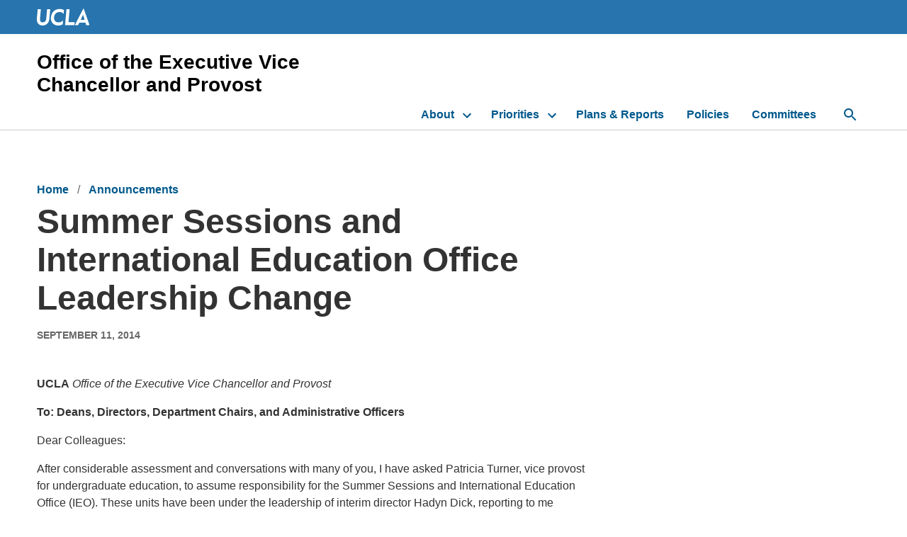

--- FILE ---
content_type: text/css
request_url: https://evcp.ucla.edu/wp-content/themes/ucla-wp/dist/css/ucla-components-library/ucla-lib.min.css?ver=6.8.3
body_size: 18371
content:
.align-right{text-align:right}.justify-left{justify-content:left}.justify-right{justify-content:right}.hidden{display:none !important}.visuallyhidden{border:0;clip:rect(0 0 0 0);height:1px;margin:-1px;overflow:hidden;padding:0;position:absolute;width:1px;white-space:nowrap}.visuallyhidden.focusable:active,.visuallyhidden.focusable:focus{clip:auto;height:auto;margin:0;overflow:visible;position:static;width:auto;white-space:inherit}.invisible{visibility:hidden}.clearfix:after,.clearfix:before{content:" ";display:table}.clearfix:after{clear:both}@media print{*,:after,:before{background:0 0 !important;color:#000 !important;-webkit-box-shadow:none !important;box-shadow:none !important;text-shadow:none !important}a,a:visited{text-decoration:underline}a[href]:after{content:" (" attr(href) ")"}abbr[title]:after{content:" (" attr(title) ")"}a[href^="#"]:after,a[href^="javascript:"]:after{content:""}pre{white-space:pre-wrap !important}blockquote,pre{border:1px solid #999;page-break-inside:avoid}thead{display:table-header-group}img,tr{page-break-inside:avoid}h2,h3,p{orphans:3;widows:3}h2,h3{page-break-after:avoid}}a,abbr,acronym,address,applet,article,aside,audio,b,big,blockquote,body,canvas,caption,center,cite,code,dd,del,details,dfn,div,dl,dt,em,embed,fieldset,figcaption,figure,footer,form,h1,h2,h3,h4,h5,h6,header,hgroup,html,i,iframe,img,ins,kbd,label,legend,mark,menu,nav,object,output,p,pre,q,ruby,s,samp,section,small,span,strike,strong,sub,summary,sup,table,tbody,td,tfoot,th,thead,time,tr,tt,u,var,video{margin:0;padding:0;border:0;font-size:100%;font:inherit;vertical-align:baseline}article,aside,details,figcaption,figure,footer,header,hgroup,menu,nav,section{display:block}body{line-height:1;font-family:Helvetica,Arial,sans-serif}blockquote,q{quotes:none}blockquote:after,blockquote:before,q:after,q:before{content:'';content:none}table{border-collapse:collapse;border-spacing:0}/*! normalize.css v8.0.0 | MIT License | github.com/necolas/normalize.css */html{line-height:1.15;-webkit-text-size-adjust:100%}table{border-collapse:collapse;border-spacing:0}pre{font-family:monospace,monospace;font-size:1em}a{background-color:transparent}abbr[title]{border-bottom:none;text-decoration:underline;text-decoration:underline dotted}b,strong{font-weight:bolder}code,kbd,samp{font-family:monospace,monospace;font-size:1em}sub,sup{font-size:75%;line-height:0;position:relative;vertical-align:baseline}sub{bottom:-.25em}sup{top:-.5em}img{border-style:none}button,input,optgroup,select,textarea{font-family:inherit;font-size:100%;line-height:1.15;margin:0}button,input{overflow:visible}button,select{text-transform:none}[type=button],[type=reset],[type=submit],button{-webkit-appearance:button}[type=button]::-moz-focus-inner,[type=reset]::-moz-focus-inner,[type=submit]::-moz-focus-inner,button::-moz-focus-inner{border-style:none;padding:0}[type=button]:-moz-focusring,[type=reset]:-moz-focusring,[type=submit]:-moz-focusring,button:-moz-focusring{outline:1px dotted ButtonText}fieldset{padding:.35em .75em .625em}legend{box-sizing:border-box;color:inherit;display:table;max-width:100%;padding:0;white-space:normal}progress{vertical-align:baseline}textarea{overflow:auto}[type=checkbox],[type=radio]{box-sizing:border-box;padding:0}[type=number]::-webkit-inner-spin-button,[type=number]::-webkit-outer-spin-button{height:auto}[type=search]{-webkit-appearance:textfield;outline-offset:-2px}[type=search]::-webkit-search-decoration{-webkit-appearance:none}::-webkit-file-upload-button{-webkit-appearance:button;font:inherit}details{display:block}summary{display:list-item}template{display:none}[hidden]{display:none}/*! HTML5 Boilerplate v6.1.0 | MIT License | https://html5boilerplate.com/ */html{color:#222;font-size:1em;line-height:1.4}::-moz-selection{background:#daebfe;text-shadow:none}::selection{background:#daebfe;text-shadow:none}hr{display:block;height:1px;border:0;border-top:1px solid #e5e5e5;margin:1em 0;padding:0}audio,canvas,iframe,img,svg,video{vertical-align:middle}fieldset{border:0;margin:0;padding:0}textarea{resize:vertical}.m-0{margin:0 !important}.mt-0,.my-0{margin-top:0 !important}.mr-0,.mx-0{margin-right:0 !important}.mb-0,.my-0{margin-bottom:0 !important}.ml-0,.mx-0{margin-left:0 !important}.m-2{margin:0.125rem !important}.mt-2,.my-2{margin-top:0.125rem !important}.mr-2,.mx-2{margin-right:0.125rem !important}.mb-2,.my-2{margin-bottom:0.125rem !important}.ml-2,.mx-2{margin-left:0.125rem !important}.m-4{margin:0.25rem !important}.mt-4,.my-4{margin-top:0.25rem !important}.mr-4,.mx-4{margin-right:0.25rem !important}.mb-4,.my-4{margin-bottom:0.25rem !important}.ml-4,.mx-4{margin-left:0.25rem !important}.m-8{margin:0.5rem !important}.mt-8,.my-8{margin-top:0.5rem !important}.mr-8,.mx-8{margin-right:0.5rem !important}.mb-8,.my-8{margin-bottom:0.5rem !important}.ml-8,.mx-8{margin-left:0.5rem !important}.m-12{margin:0.75rem !important}.mt-12,.my-12{margin-top:0.75rem !important}.mr-12,.mx-12{margin-right:0.75rem !important}.mb-12,.my-12{margin-bottom:0.75rem !important}.ml-12,.mx-12{margin-left:0.75rem !important}.m-16{margin:1rem !important}.mt-16,.my-16{margin-top:1rem !important}.mr-16,.mx-16{margin-right:1rem !important}.mb-16,.my-16{margin-bottom:1rem !important}.ml-16,.mx-16{margin-left:1rem !important}.m-24{margin:1.5rem !important}.mt-24,.my-24{margin-top:1.5rem !important}.mr-24,.mx-24{margin-right:1.5rem !important}.mb-24,.my-24{margin-bottom:1.5rem !important}.ml-24,.mx-24{margin-left:1.5rem !important}.m-32{margin:2rem !important}.mt-32,.my-32{margin-top:2rem !important}.mr-32,.mx-32{margin-right:2rem !important}.mb-32,.my-32{margin-bottom:2rem !important}.ml-32,.mx-32{margin-left:2rem !important}.m-64{margin:4rem !important}.mt-64,.my-64{margin-top:4rem !important}.mr-64,.mx-64{margin-right:4rem !important}.mb-64,.my-64{margin-bottom:4rem !important}.ml-64,.mx-64{margin-left:4rem !important}.m-80{margin:4.75rem !important}.mt-80,.my-80{margin-top:4.75rem !important}.mr-80,.mx-80{margin-right:4.75rem !important}.mb-80,.my-80{margin-bottom:4.75rem !important}.ml-80,.mx-80{margin-left:4.75rem !important}.p-0{padding:0 !important}.pt-0,.py-0{padding-top:0 !important}.pr-0,.px-0{padding-right:0 !important}.pb-0,.py-0{padding-bottom:0 !important}.pl-0,.px-0{padding-left:0 !important}.p-2{padding:0.125rem !important}.pt-2,.py-2{padding-top:0.125rem !important}.pr-2,.px-2{padding-right:0.125rem !important}.pb-2,.py-2{padding-bottom:0.125rem !important}.pl-2,.px-2{padding-left:0.125rem !important}.p-4{padding:0.25rem !important}.pt-4,.py-4{padding-top:0.25rem !important}.pr-4,.px-4{padding-right:0.25rem !important}.pb-4,.py-4{padding-bottom:0.25rem !important}.pl-4,.px-4{padding-left:0.25rem !important}.p-8{padding:0.5rem !important}.pt-8,.py-8{padding-top:0.5rem !important}.pr-8,.px-8{padding-right:0.5rem !important}.pb-8,.py-8{padding-bottom:0.5rem !important}.pl-8,.px-8{padding-left:0.5rem !important}.p-12{padding:0.75rem !important}.pt-12,.py-12{padding-top:0.75rem !important}.pr-12,.px-12{padding-right:0.75rem !important}.pb-12,.py-12{padding-bottom:0.75rem !important}.pl-12,.px-12{padding-left:0.75rem !important}.p-16{padding:1rem !important}.pt-16,.py-16{padding-top:1rem !important}.pr-16,.px-16{padding-right:1rem !important}.pb-16,.py-16{padding-bottom:1rem !important}.pl-16,.px-16{padding-left:1rem !important}.p-24{padding:1.5rem !important}.pt-24,.py-24{padding-top:1.5rem !important}.pr-24,.px-24{padding-right:1.5rem !important}.pb-24,.py-24{padding-bottom:1.5rem !important}.pl-24,.px-24{padding-left:1.5rem !important}.p-32{padding:2rem !important}.pt-32,.py-32{padding-top:2rem !important}.pr-32,.px-32{padding-right:2rem !important}.pb-32,.py-32{padding-bottom:2rem !important}.pl-32,.px-32{padding-left:2rem !important}.p-64{padding:4rem !important}.pt-64,.py-64{padding-top:4rem !important}.pr-64,.px-64{padding-right:4rem !important}.pb-64,.py-64{padding-bottom:4rem !important}.pl-64,.px-64{padding-left:4rem !important}.p-80{padding:4.75rem !important}.pt-80,.py-80{padding-top:4.75rem !important}.pr-80,.px-80{padding-right:4.75rem !important}.pb-80,.py-80{padding-bottom:4.75rem !important}.pl-80,.px-80{padding-left:4.75rem !important}.m-n2{margin:-0.125rem !important}.mt-n2,.my-n2{margin-top:-0.125rem !important}.mr-n2,.mx-n2{margin-right:-0.125rem !important}.mb-n2,.my-n2{margin-bottom:-0.125rem !important}.ml-n2,.mx-n2{margin-left:-0.125rem !important}.m-n4{margin:-0.25rem !important}.mt-n4,.my-n4{margin-top:-0.25rem !important}.mr-n4,.mx-n4{margin-right:-0.25rem !important}.mb-n4,.my-n4{margin-bottom:-0.25rem !important}.ml-n4,.mx-n4{margin-left:-0.25rem !important}.m-n8{margin:-0.5rem !important}.mt-n8,.my-n8{margin-top:-0.5rem !important}.mr-n8,.mx-n8{margin-right:-0.5rem !important}.mb-n8,.my-n8{margin-bottom:-0.5rem !important}.ml-n8,.mx-n8{margin-left:-0.5rem !important}.m-n12{margin:-0.75rem !important}.mt-n12,.my-n12{margin-top:-0.75rem !important}.mr-n12,.mx-n12{margin-right:-0.75rem !important}.mb-n12,.my-n12{margin-bottom:-0.75rem !important}.ml-n12,.mx-n12{margin-left:-0.75rem !important}.m-n16{margin:-1rem !important}.mt-n16,.my-n16{margin-top:-1rem !important}.mr-n16,.mx-n16{margin-right:-1rem !important}.mb-n16,.my-n16{margin-bottom:-1rem !important}.ml-n16,.mx-n16{margin-left:-1rem !important}.m-n24{margin:-1.5rem !important}.mt-n24,.my-n24{margin-top:-1.5rem !important}.mr-n24,.mx-n24{margin-right:-1.5rem !important}.mb-n24,.my-n24{margin-bottom:-1.5rem !important}.ml-n24,.mx-n24{margin-left:-1.5rem !important}.m-n32{margin:-2rem !important}.mt-n32,.my-n32{margin-top:-2rem !important}.mr-n32,.mx-n32{margin-right:-2rem !important}.mb-n32,.my-n32{margin-bottom:-2rem !important}.ml-n32,.mx-n32{margin-left:-2rem !important}.m-n64{margin:-4rem !important}.mt-n64,.my-n64{margin-top:-4rem !important}.mr-n64,.mx-n64{margin-right:-4rem !important}.mb-n64,.my-n64{margin-bottom:-4rem !important}.ml-n64,.mx-n64{margin-left:-4rem !important}.m-n80{margin:-4.75rem !important}.mt-n80,.my-n80{margin-top:-4.75rem !important}.mr-n80,.mx-n80{margin-right:-4.75rem !important}.mb-n80,.my-n80{margin-bottom:-4.75rem !important}.ml-n80,.mx-n80{margin-left:-4.75rem !important}.m-auto{margin:auto !important}.mt-auto,.my-auto{margin-top:auto !important}.mr-auto,.mx-auto{margin-right:auto !important}.mb-auto,.my-auto{margin-bottom:auto !important}.ml-auto,.mx-auto{margin-left:auto !important}@media (min-width: 480px){.m-xs-0{margin:0 !important}.mt-xs-0,.my-xs-0{margin-top:0 !important}.mr-xs-0,.mx-xs-0{margin-right:0 !important}.mb-xs-0,.my-xs-0{margin-bottom:0 !important}.ml-xs-0,.mx-xs-0{margin-left:0 !important}.m-xs-2{margin:0.125rem !important}.mt-xs-2,.my-xs-2{margin-top:0.125rem !important}.mr-xs-2,.mx-xs-2{margin-right:0.125rem !important}.mb-xs-2,.my-xs-2{margin-bottom:0.125rem !important}.ml-xs-2,.mx-xs-2{margin-left:0.125rem !important}.m-xs-4{margin:0.25rem !important}.mt-xs-4,.my-xs-4{margin-top:0.25rem !important}.mr-xs-4,.mx-xs-4{margin-right:0.25rem !important}.mb-xs-4,.my-xs-4{margin-bottom:0.25rem !important}.ml-xs-4,.mx-xs-4{margin-left:0.25rem !important}.m-xs-8{margin:0.5rem !important}.mt-xs-8,.my-xs-8{margin-top:0.5rem !important}.mr-xs-8,.mx-xs-8{margin-right:0.5rem !important}.mb-xs-8,.my-xs-8{margin-bottom:0.5rem !important}.ml-xs-8,.mx-xs-8{margin-left:0.5rem !important}.m-xs-12{margin:0.75rem !important}.mt-xs-12,.my-xs-12{margin-top:0.75rem !important}.mr-xs-12,.mx-xs-12{margin-right:0.75rem !important}.mb-xs-12,.my-xs-12{margin-bottom:0.75rem !important}.ml-xs-12,.mx-xs-12{margin-left:0.75rem !important}.m-xs-16{margin:1rem !important}.mt-xs-16,.my-xs-16{margin-top:1rem !important}.mr-xs-16,.mx-xs-16{margin-right:1rem !important}.mb-xs-16,.my-xs-16{margin-bottom:1rem !important}.ml-xs-16,.mx-xs-16{margin-left:1rem !important}.m-xs-24{margin:1.5rem !important}.mt-xs-24,.my-xs-24{margin-top:1.5rem !important}.mr-xs-24,.mx-xs-24{margin-right:1.5rem !important}.mb-xs-24,.my-xs-24{margin-bottom:1.5rem !important}.ml-xs-24,.mx-xs-24{margin-left:1.5rem !important}.m-xs-32{margin:2rem !important}.mt-xs-32,.my-xs-32{margin-top:2rem !important}.mr-xs-32,.mx-xs-32{margin-right:2rem !important}.mb-xs-32,.my-xs-32{margin-bottom:2rem !important}.ml-xs-32,.mx-xs-32{margin-left:2rem !important}.m-xs-64{margin:4rem !important}.mt-xs-64,.my-xs-64{margin-top:4rem !important}.mr-xs-64,.mx-xs-64{margin-right:4rem !important}.mb-xs-64,.my-xs-64{margin-bottom:4rem !important}.ml-xs-64,.mx-xs-64{margin-left:4rem !important}.m-xs-80{margin:4.75rem !important}.mt-xs-80,.my-xs-80{margin-top:4.75rem !important}.mr-xs-80,.mx-xs-80{margin-right:4.75rem !important}.mb-xs-80,.my-xs-80{margin-bottom:4.75rem !important}.ml-xs-80,.mx-xs-80{margin-left:4.75rem !important}.p-xs-0{padding:0 !important}.pt-xs-0,.py-xs-0{padding-top:0 !important}.pr-xs-0,.px-xs-0{padding-right:0 !important}.pb-xs-0,.py-xs-0{padding-bottom:0 !important}.pl-xs-0,.px-xs-0{padding-left:0 !important}.p-xs-2{padding:0.125rem !important}.pt-xs-2,.py-xs-2{padding-top:0.125rem !important}.pr-xs-2,.px-xs-2{padding-right:0.125rem !important}.pb-xs-2,.py-xs-2{padding-bottom:0.125rem !important}.pl-xs-2,.px-xs-2{padding-left:0.125rem !important}.p-xs-4{padding:0.25rem !important}.pt-xs-4,.py-xs-4{padding-top:0.25rem !important}.pr-xs-4,.px-xs-4{padding-right:0.25rem !important}.pb-xs-4,.py-xs-4{padding-bottom:0.25rem !important}.pl-xs-4,.px-xs-4{padding-left:0.25rem !important}.p-xs-8{padding:0.5rem !important}.pt-xs-8,.py-xs-8{padding-top:0.5rem !important}.pr-xs-8,.px-xs-8{padding-right:0.5rem !important}.pb-xs-8,.py-xs-8{padding-bottom:0.5rem !important}.pl-xs-8,.px-xs-8{padding-left:0.5rem !important}.p-xs-12{padding:0.75rem !important}.pt-xs-12,.py-xs-12{padding-top:0.75rem !important}.pr-xs-12,.px-xs-12{padding-right:0.75rem !important}.pb-xs-12,.py-xs-12{padding-bottom:0.75rem !important}.pl-xs-12,.px-xs-12{padding-left:0.75rem !important}.p-xs-16{padding:1rem !important}.pt-xs-16,.py-xs-16{padding-top:1rem !important}.pr-xs-16,.px-xs-16{padding-right:1rem !important}.pb-xs-16,.py-xs-16{padding-bottom:1rem !important}.pl-xs-16,.px-xs-16{padding-left:1rem !important}.p-xs-24{padding:1.5rem !important}.pt-xs-24,.py-xs-24{padding-top:1.5rem !important}.pr-xs-24,.px-xs-24{padding-right:1.5rem !important}.pb-xs-24,.py-xs-24{padding-bottom:1.5rem !important}.pl-xs-24,.px-xs-24{padding-left:1.5rem !important}.p-xs-32{padding:2rem !important}.pt-xs-32,.py-xs-32{padding-top:2rem !important}.pr-xs-32,.px-xs-32{padding-right:2rem !important}.pb-xs-32,.py-xs-32{padding-bottom:2rem !important}.pl-xs-32,.px-xs-32{padding-left:2rem !important}.p-xs-64{padding:4rem !important}.pt-xs-64,.py-xs-64{padding-top:4rem !important}.pr-xs-64,.px-xs-64{padding-right:4rem !important}.pb-xs-64,.py-xs-64{padding-bottom:4rem !important}.pl-xs-64,.px-xs-64{padding-left:4rem !important}.p-xs-80{padding:4.75rem !important}.pt-xs-80,.py-xs-80{padding-top:4.75rem !important}.pr-xs-80,.px-xs-80{padding-right:4.75rem !important}.pb-xs-80,.py-xs-80{padding-bottom:4.75rem !important}.pl-xs-80,.px-xs-80{padding-left:4.75rem !important}.m-xs-n2{margin:-0.125rem !important}.mt-xs-n2,.my-xs-n2{margin-top:-0.125rem !important}.mr-xs-n2,.mx-xs-n2{margin-right:-0.125rem !important}.mb-xs-n2,.my-xs-n2{margin-bottom:-0.125rem !important}.ml-xs-n2,.mx-xs-n2{margin-left:-0.125rem !important}.m-xs-n4{margin:-0.25rem !important}.mt-xs-n4,.my-xs-n4{margin-top:-0.25rem !important}.mr-xs-n4,.mx-xs-n4{margin-right:-0.25rem !important}.mb-xs-n4,.my-xs-n4{margin-bottom:-0.25rem !important}.ml-xs-n4,.mx-xs-n4{margin-left:-0.25rem !important}.m-xs-n8{margin:-0.5rem !important}.mt-xs-n8,.my-xs-n8{margin-top:-0.5rem !important}.mr-xs-n8,.mx-xs-n8{margin-right:-0.5rem !important}.mb-xs-n8,.my-xs-n8{margin-bottom:-0.5rem !important}.ml-xs-n8,.mx-xs-n8{margin-left:-0.5rem !important}.m-xs-n12{margin:-0.75rem !important}.mt-xs-n12,.my-xs-n12{margin-top:-0.75rem !important}.mr-xs-n12,.mx-xs-n12{margin-right:-0.75rem !important}.mb-xs-n12,.my-xs-n12{margin-bottom:-0.75rem !important}.ml-xs-n12,.mx-xs-n12{margin-left:-0.75rem !important}.m-xs-n16{margin:-1rem !important}.mt-xs-n16,.my-xs-n16{margin-top:-1rem !important}.mr-xs-n16,.mx-xs-n16{margin-right:-1rem !important}.mb-xs-n16,.my-xs-n16{margin-bottom:-1rem !important}.ml-xs-n16,.mx-xs-n16{margin-left:-1rem !important}.m-xs-n24{margin:-1.5rem !important}.mt-xs-n24,.my-xs-n24{margin-top:-1.5rem !important}.mr-xs-n24,.mx-xs-n24{margin-right:-1.5rem !important}.mb-xs-n24,.my-xs-n24{margin-bottom:-1.5rem !important}.ml-xs-n24,.mx-xs-n24{margin-left:-1.5rem !important}.m-xs-n32{margin:-2rem !important}.mt-xs-n32,.my-xs-n32{margin-top:-2rem !important}.mr-xs-n32,.mx-xs-n32{margin-right:-2rem !important}.mb-xs-n32,.my-xs-n32{margin-bottom:-2rem !important}.ml-xs-n32,.mx-xs-n32{margin-left:-2rem !important}.m-xs-n64{margin:-4rem !important}.mt-xs-n64,.my-xs-n64{margin-top:-4rem !important}.mr-xs-n64,.mx-xs-n64{margin-right:-4rem !important}.mb-xs-n64,.my-xs-n64{margin-bottom:-4rem !important}.ml-xs-n64,.mx-xs-n64{margin-left:-4rem !important}.m-xs-n80{margin:-4.75rem !important}.mt-xs-n80,.my-xs-n80{margin-top:-4.75rem !important}.mr-xs-n80,.mx-xs-n80{margin-right:-4.75rem !important}.mb-xs-n80,.my-xs-n80{margin-bottom:-4.75rem !important}.ml-xs-n80,.mx-xs-n80{margin-left:-4.75rem !important}.m-xs-auto{margin:auto !important}.mt-xs-auto,.my-xs-auto{margin-top:auto !important}.mr-xs-auto,.mx-xs-auto{margin-right:auto !important}.mb-xs-auto,.my-xs-auto{margin-bottom:auto !important}.ml-xs-auto,.mx-xs-auto{margin-left:auto !important}}@media (min-width: 600px){.m-sm-0{margin:0 !important}.mt-sm-0,.my-sm-0{margin-top:0 !important}.mr-sm-0,.mx-sm-0{margin-right:0 !important}.mb-sm-0,.my-sm-0{margin-bottom:0 !important}.ml-sm-0,.mx-sm-0{margin-left:0 !important}.m-sm-2{margin:0.125rem !important}.mt-sm-2,.my-sm-2{margin-top:0.125rem !important}.mr-sm-2,.mx-sm-2{margin-right:0.125rem !important}.mb-sm-2,.my-sm-2{margin-bottom:0.125rem !important}.ml-sm-2,.mx-sm-2{margin-left:0.125rem !important}.m-sm-4{margin:0.25rem !important}.mt-sm-4,.my-sm-4{margin-top:0.25rem !important}.mr-sm-4,.mx-sm-4{margin-right:0.25rem !important}.mb-sm-4,.my-sm-4{margin-bottom:0.25rem !important}.ml-sm-4,.mx-sm-4{margin-left:0.25rem !important}.m-sm-8{margin:0.5rem !important}.mt-sm-8,.my-sm-8{margin-top:0.5rem !important}.mr-sm-8,.mx-sm-8{margin-right:0.5rem !important}.mb-sm-8,.my-sm-8{margin-bottom:0.5rem !important}.ml-sm-8,.mx-sm-8{margin-left:0.5rem !important}.m-sm-12{margin:0.75rem !important}.mt-sm-12,.my-sm-12{margin-top:0.75rem !important}.mr-sm-12,.mx-sm-12{margin-right:0.75rem !important}.mb-sm-12,.my-sm-12{margin-bottom:0.75rem !important}.ml-sm-12,.mx-sm-12{margin-left:0.75rem !important}.m-sm-16{margin:1rem !important}.mt-sm-16,.my-sm-16{margin-top:1rem !important}.mr-sm-16,.mx-sm-16{margin-right:1rem !important}.mb-sm-16,.my-sm-16{margin-bottom:1rem !important}.ml-sm-16,.mx-sm-16{margin-left:1rem !important}.m-sm-24{margin:1.5rem !important}.mt-sm-24,.my-sm-24{margin-top:1.5rem !important}.mr-sm-24,.mx-sm-24{margin-right:1.5rem !important}.mb-sm-24,.my-sm-24{margin-bottom:1.5rem !important}.ml-sm-24,.mx-sm-24{margin-left:1.5rem !important}.m-sm-32{margin:2rem !important}.mt-sm-32,.my-sm-32{margin-top:2rem !important}.mr-sm-32,.mx-sm-32{margin-right:2rem !important}.mb-sm-32,.my-sm-32{margin-bottom:2rem !important}.ml-sm-32,.mx-sm-32{margin-left:2rem !important}.m-sm-64{margin:4rem !important}.mt-sm-64,.my-sm-64{margin-top:4rem !important}.mr-sm-64,.mx-sm-64{margin-right:4rem !important}.mb-sm-64,.my-sm-64{margin-bottom:4rem !important}.ml-sm-64,.mx-sm-64{margin-left:4rem !important}.m-sm-80{margin:4.75rem !important}.mt-sm-80,.my-sm-80{margin-top:4.75rem !important}.mr-sm-80,.mx-sm-80{margin-right:4.75rem !important}.mb-sm-80,.my-sm-80{margin-bottom:4.75rem !important}.ml-sm-80,.mx-sm-80{margin-left:4.75rem !important}.p-sm-0{padding:0 !important}.pt-sm-0,.py-sm-0{padding-top:0 !important}.pr-sm-0,.px-sm-0{padding-right:0 !important}.pb-sm-0,.py-sm-0{padding-bottom:0 !important}.pl-sm-0,.px-sm-0{padding-left:0 !important}.p-sm-2{padding:0.125rem !important}.pt-sm-2,.py-sm-2{padding-top:0.125rem !important}.pr-sm-2,.px-sm-2{padding-right:0.125rem !important}.pb-sm-2,.py-sm-2{padding-bottom:0.125rem !important}.pl-sm-2,.px-sm-2{padding-left:0.125rem !important}.p-sm-4{padding:0.25rem !important}.pt-sm-4,.py-sm-4{padding-top:0.25rem !important}.pr-sm-4,.px-sm-4{padding-right:0.25rem !important}.pb-sm-4,.py-sm-4{padding-bottom:0.25rem !important}.pl-sm-4,.px-sm-4{padding-left:0.25rem !important}.p-sm-8{padding:0.5rem !important}.pt-sm-8,.py-sm-8{padding-top:0.5rem !important}.pr-sm-8,.px-sm-8{padding-right:0.5rem !important}.pb-sm-8,.py-sm-8{padding-bottom:0.5rem !important}.pl-sm-8,.px-sm-8{padding-left:0.5rem !important}.p-sm-12{padding:0.75rem !important}.pt-sm-12,.py-sm-12{padding-top:0.75rem !important}.pr-sm-12,.px-sm-12{padding-right:0.75rem !important}.pb-sm-12,.py-sm-12{padding-bottom:0.75rem !important}.pl-sm-12,.px-sm-12{padding-left:0.75rem !important}.p-sm-16{padding:1rem !important}.pt-sm-16,.py-sm-16{padding-top:1rem !important}.pr-sm-16,.px-sm-16{padding-right:1rem !important}.pb-sm-16,.py-sm-16{padding-bottom:1rem !important}.pl-sm-16,.px-sm-16{padding-left:1rem !important}.p-sm-24{padding:1.5rem !important}.pt-sm-24,.py-sm-24{padding-top:1.5rem !important}.pr-sm-24,.px-sm-24{padding-right:1.5rem !important}.pb-sm-24,.py-sm-24{padding-bottom:1.5rem !important}.pl-sm-24,.px-sm-24{padding-left:1.5rem !important}.p-sm-32{padding:2rem !important}.pt-sm-32,.py-sm-32{padding-top:2rem !important}.pr-sm-32,.px-sm-32{padding-right:2rem !important}.pb-sm-32,.py-sm-32{padding-bottom:2rem !important}.pl-sm-32,.px-sm-32{padding-left:2rem !important}.p-sm-64{padding:4rem !important}.pt-sm-64,.py-sm-64{padding-top:4rem !important}.pr-sm-64,.px-sm-64{padding-right:4rem !important}.pb-sm-64,.py-sm-64{padding-bottom:4rem !important}.pl-sm-64,.px-sm-64{padding-left:4rem !important}.p-sm-80{padding:4.75rem !important}.pt-sm-80,.py-sm-80{padding-top:4.75rem !important}.pr-sm-80,.px-sm-80{padding-right:4.75rem !important}.pb-sm-80,.py-sm-80{padding-bottom:4.75rem !important}.pl-sm-80,.px-sm-80{padding-left:4.75rem !important}.m-sm-n2{margin:-0.125rem !important}.mt-sm-n2,.my-sm-n2{margin-top:-0.125rem !important}.mr-sm-n2,.mx-sm-n2{margin-right:-0.125rem !important}.mb-sm-n2,.my-sm-n2{margin-bottom:-0.125rem !important}.ml-sm-n2,.mx-sm-n2{margin-left:-0.125rem !important}.m-sm-n4{margin:-0.25rem !important}.mt-sm-n4,.my-sm-n4{margin-top:-0.25rem !important}.mr-sm-n4,.mx-sm-n4{margin-right:-0.25rem !important}.mb-sm-n4,.my-sm-n4{margin-bottom:-0.25rem !important}.ml-sm-n4,.mx-sm-n4{margin-left:-0.25rem !important}.m-sm-n8{margin:-0.5rem !important}.mt-sm-n8,.my-sm-n8{margin-top:-0.5rem !important}.mr-sm-n8,.mx-sm-n8{margin-right:-0.5rem !important}.mb-sm-n8,.my-sm-n8{margin-bottom:-0.5rem !important}.ml-sm-n8,.mx-sm-n8{margin-left:-0.5rem !important}.m-sm-n12{margin:-0.75rem !important}.mt-sm-n12,.my-sm-n12{margin-top:-0.75rem !important}.mr-sm-n12,.mx-sm-n12{margin-right:-0.75rem !important}.mb-sm-n12,.my-sm-n12{margin-bottom:-0.75rem !important}.ml-sm-n12,.mx-sm-n12{margin-left:-0.75rem !important}.m-sm-n16{margin:-1rem !important}.mt-sm-n16,.my-sm-n16{margin-top:-1rem !important}.mr-sm-n16,.mx-sm-n16{margin-right:-1rem !important}.mb-sm-n16,.my-sm-n16{margin-bottom:-1rem !important}.ml-sm-n16,.mx-sm-n16{margin-left:-1rem !important}.m-sm-n24{margin:-1.5rem !important}.mt-sm-n24,.my-sm-n24{margin-top:-1.5rem !important}.mr-sm-n24,.mx-sm-n24{margin-right:-1.5rem !important}.mb-sm-n24,.my-sm-n24{margin-bottom:-1.5rem !important}.ml-sm-n24,.mx-sm-n24{margin-left:-1.5rem !important}.m-sm-n32{margin:-2rem !important}.mt-sm-n32,.my-sm-n32{margin-top:-2rem !important}.mr-sm-n32,.mx-sm-n32{margin-right:-2rem !important}.mb-sm-n32,.my-sm-n32{margin-bottom:-2rem !important}.ml-sm-n32,.mx-sm-n32{margin-left:-2rem !important}.m-sm-n64{margin:-4rem !important}.mt-sm-n64,.my-sm-n64{margin-top:-4rem !important}.mr-sm-n64,.mx-sm-n64{margin-right:-4rem !important}.mb-sm-n64,.my-sm-n64{margin-bottom:-4rem !important}.ml-sm-n64,.mx-sm-n64{margin-left:-4rem !important}.m-sm-n80{margin:-4.75rem !important}.mt-sm-n80,.my-sm-n80{margin-top:-4.75rem !important}.mr-sm-n80,.mx-sm-n80{margin-right:-4.75rem !important}.mb-sm-n80,.my-sm-n80{margin-bottom:-4.75rem !important}.ml-sm-n80,.mx-sm-n80{margin-left:-4.75rem !important}.m-sm-auto{margin:auto !important}.mt-sm-auto,.my-sm-auto{margin-top:auto !important}.mr-sm-auto,.mx-sm-auto{margin-right:auto !important}.mb-sm-auto,.my-sm-auto{margin-bottom:auto !important}.ml-sm-auto,.mx-sm-auto{margin-left:auto !important}}@media (min-width: 768px){.m-md-0{margin:0 !important}.mt-md-0,.my-md-0{margin-top:0 !important}.mr-md-0,.mx-md-0{margin-right:0 !important}.mb-md-0,.my-md-0{margin-bottom:0 !important}.ml-md-0,.mx-md-0{margin-left:0 !important}.m-md-2{margin:0.125rem !important}.mt-md-2,.my-md-2{margin-top:0.125rem !important}.mr-md-2,.mx-md-2{margin-right:0.125rem !important}.mb-md-2,.my-md-2{margin-bottom:0.125rem !important}.ml-md-2,.mx-md-2{margin-left:0.125rem !important}.m-md-4{margin:0.25rem !important}.mt-md-4,.my-md-4{margin-top:0.25rem !important}.mr-md-4,.mx-md-4{margin-right:0.25rem !important}.mb-md-4,.my-md-4{margin-bottom:0.25rem !important}.ml-md-4,.mx-md-4{margin-left:0.25rem !important}.m-md-8{margin:0.5rem !important}.mt-md-8,.my-md-8{margin-top:0.5rem !important}.mr-md-8,.mx-md-8{margin-right:0.5rem !important}.mb-md-8,.my-md-8{margin-bottom:0.5rem !important}.ml-md-8,.mx-md-8{margin-left:0.5rem !important}.m-md-12{margin:0.75rem !important}.mt-md-12,.my-md-12{margin-top:0.75rem !important}.mr-md-12,.mx-md-12{margin-right:0.75rem !important}.mb-md-12,.my-md-12{margin-bottom:0.75rem !important}.ml-md-12,.mx-md-12{margin-left:0.75rem !important}.m-md-16{margin:1rem !important}.mt-md-16,.my-md-16{margin-top:1rem !important}.mr-md-16,.mx-md-16{margin-right:1rem !important}.mb-md-16,.my-md-16{margin-bottom:1rem !important}.ml-md-16,.mx-md-16{margin-left:1rem !important}.m-md-24{margin:1.5rem !important}.mt-md-24,.my-md-24{margin-top:1.5rem !important}.mr-md-24,.mx-md-24{margin-right:1.5rem !important}.mb-md-24,.my-md-24{margin-bottom:1.5rem !important}.ml-md-24,.mx-md-24{margin-left:1.5rem !important}.m-md-32{margin:2rem !important}.mt-md-32,.my-md-32{margin-top:2rem !important}.mr-md-32,.mx-md-32{margin-right:2rem !important}.mb-md-32,.my-md-32{margin-bottom:2rem !important}.ml-md-32,.mx-md-32{margin-left:2rem !important}.m-md-64{margin:4rem !important}.mt-md-64,.my-md-64{margin-top:4rem !important}.mr-md-64,.mx-md-64{margin-right:4rem !important}.mb-md-64,.my-md-64{margin-bottom:4rem !important}.ml-md-64,.mx-md-64{margin-left:4rem !important}.m-md-80{margin:4.75rem !important}.mt-md-80,.my-md-80{margin-top:4.75rem !important}.mr-md-80,.mx-md-80{margin-right:4.75rem !important}.mb-md-80,.my-md-80{margin-bottom:4.75rem !important}.ml-md-80,.mx-md-80{margin-left:4.75rem !important}.p-md-0{padding:0 !important}.pt-md-0,.py-md-0{padding-top:0 !important}.pr-md-0,.px-md-0{padding-right:0 !important}.pb-md-0,.py-md-0{padding-bottom:0 !important}.pl-md-0,.px-md-0{padding-left:0 !important}.p-md-2{padding:0.125rem !important}.pt-md-2,.py-md-2{padding-top:0.125rem !important}.pr-md-2,.px-md-2{padding-right:0.125rem !important}.pb-md-2,.py-md-2{padding-bottom:0.125rem !important}.pl-md-2,.px-md-2{padding-left:0.125rem !important}.p-md-4{padding:0.25rem !important}.pt-md-4,.py-md-4{padding-top:0.25rem !important}.pr-md-4,.px-md-4{padding-right:0.25rem !important}.pb-md-4,.py-md-4{padding-bottom:0.25rem !important}.pl-md-4,.px-md-4{padding-left:0.25rem !important}.p-md-8{padding:0.5rem !important}.pt-md-8,.py-md-8{padding-top:0.5rem !important}.pr-md-8,.px-md-8{padding-right:0.5rem !important}.pb-md-8,.py-md-8{padding-bottom:0.5rem !important}.pl-md-8,.px-md-8{padding-left:0.5rem !important}.p-md-12{padding:0.75rem !important}.pt-md-12,.py-md-12{padding-top:0.75rem !important}.pr-md-12,.px-md-12{padding-right:0.75rem !important}.pb-md-12,.py-md-12{padding-bottom:0.75rem !important}.pl-md-12,.px-md-12{padding-left:0.75rem !important}.p-md-16{padding:1rem !important}.pt-md-16,.py-md-16{padding-top:1rem !important}.pr-md-16,.px-md-16{padding-right:1rem !important}.pb-md-16,.py-md-16{padding-bottom:1rem !important}.pl-md-16,.px-md-16{padding-left:1rem !important}.p-md-24{padding:1.5rem !important}.pt-md-24,.py-md-24{padding-top:1.5rem !important}.pr-md-24,.px-md-24{padding-right:1.5rem !important}.pb-md-24,.py-md-24{padding-bottom:1.5rem !important}.pl-md-24,.px-md-24{padding-left:1.5rem !important}.p-md-32{padding:2rem !important}.pt-md-32,.py-md-32{padding-top:2rem !important}.pr-md-32,.px-md-32{padding-right:2rem !important}.pb-md-32,.py-md-32{padding-bottom:2rem !important}.pl-md-32,.px-md-32{padding-left:2rem !important}.p-md-64{padding:4rem !important}.pt-md-64,.py-md-64{padding-top:4rem !important}.pr-md-64,.px-md-64{padding-right:4rem !important}.pb-md-64,.py-md-64{padding-bottom:4rem !important}.pl-md-64,.px-md-64{padding-left:4rem !important}.p-md-80{padding:4.75rem !important}.pt-md-80,.py-md-80{padding-top:4.75rem !important}.pr-md-80,.px-md-80{padding-right:4.75rem !important}.pb-md-80,.py-md-80{padding-bottom:4.75rem !important}.pl-md-80,.px-md-80{padding-left:4.75rem !important}.m-md-n2{margin:-0.125rem !important}.mt-md-n2,.my-md-n2{margin-top:-0.125rem !important}.mr-md-n2,.mx-md-n2{margin-right:-0.125rem !important}.mb-md-n2,.my-md-n2{margin-bottom:-0.125rem !important}.ml-md-n2,.mx-md-n2{margin-left:-0.125rem !important}.m-md-n4{margin:-0.25rem !important}.mt-md-n4,.my-md-n4{margin-top:-0.25rem !important}.mr-md-n4,.mx-md-n4{margin-right:-0.25rem !important}.mb-md-n4,.my-md-n4{margin-bottom:-0.25rem !important}.ml-md-n4,.mx-md-n4{margin-left:-0.25rem !important}.m-md-n8{margin:-0.5rem !important}.mt-md-n8,.my-md-n8{margin-top:-0.5rem !important}.mr-md-n8,.mx-md-n8{margin-right:-0.5rem !important}.mb-md-n8,.my-md-n8{margin-bottom:-0.5rem !important}.ml-md-n8,.mx-md-n8{margin-left:-0.5rem !important}.m-md-n12{margin:-0.75rem !important}.mt-md-n12,.my-md-n12{margin-top:-0.75rem !important}.mr-md-n12,.mx-md-n12{margin-right:-0.75rem !important}.mb-md-n12,.my-md-n12{margin-bottom:-0.75rem !important}.ml-md-n12,.mx-md-n12{margin-left:-0.75rem !important}.m-md-n16{margin:-1rem !important}.mt-md-n16,.my-md-n16{margin-top:-1rem !important}.mr-md-n16,.mx-md-n16{margin-right:-1rem !important}.mb-md-n16,.my-md-n16{margin-bottom:-1rem !important}.ml-md-n16,.mx-md-n16{margin-left:-1rem !important}.m-md-n24{margin:-1.5rem !important}.mt-md-n24,.my-md-n24{margin-top:-1.5rem !important}.mr-md-n24,.mx-md-n24{margin-right:-1.5rem !important}.mb-md-n24,.my-md-n24{margin-bottom:-1.5rem !important}.ml-md-n24,.mx-md-n24{margin-left:-1.5rem !important}.m-md-n32{margin:-2rem !important}.mt-md-n32,.my-md-n32{margin-top:-2rem !important}.mr-md-n32,.mx-md-n32{margin-right:-2rem !important}.mb-md-n32,.my-md-n32{margin-bottom:-2rem !important}.ml-md-n32,.mx-md-n32{margin-left:-2rem !important}.m-md-n64{margin:-4rem !important}.mt-md-n64,.my-md-n64{margin-top:-4rem !important}.mr-md-n64,.mx-md-n64{margin-right:-4rem !important}.mb-md-n64,.my-md-n64{margin-bottom:-4rem !important}.ml-md-n64,.mx-md-n64{margin-left:-4rem !important}.m-md-n80{margin:-4.75rem !important}.mt-md-n80,.my-md-n80{margin-top:-4.75rem !important}.mr-md-n80,.mx-md-n80{margin-right:-4.75rem !important}.mb-md-n80,.my-md-n80{margin-bottom:-4.75rem !important}.ml-md-n80,.mx-md-n80{margin-left:-4.75rem !important}.m-md-auto{margin:auto !important}.mt-md-auto,.my-md-auto{margin-top:auto !important}.mr-md-auto,.mx-md-auto{margin-right:auto !important}.mb-md-auto,.my-md-auto{margin-bottom:auto !important}.ml-md-auto,.mx-md-auto{margin-left:auto !important}}@media (min-width: 1024px){.m-lg-0{margin:0 !important}.mt-lg-0,.my-lg-0{margin-top:0 !important}.mr-lg-0,.mx-lg-0{margin-right:0 !important}.mb-lg-0,.my-lg-0{margin-bottom:0 !important}.ml-lg-0,.mx-lg-0{margin-left:0 !important}.m-lg-2{margin:0.125rem !important}.mt-lg-2,.my-lg-2{margin-top:0.125rem !important}.mr-lg-2,.mx-lg-2{margin-right:0.125rem !important}.mb-lg-2,.my-lg-2{margin-bottom:0.125rem !important}.ml-lg-2,.mx-lg-2{margin-left:0.125rem !important}.m-lg-4{margin:0.25rem !important}.mt-lg-4,.my-lg-4{margin-top:0.25rem !important}.mr-lg-4,.mx-lg-4{margin-right:0.25rem !important}.mb-lg-4,.my-lg-4{margin-bottom:0.25rem !important}.ml-lg-4,.mx-lg-4{margin-left:0.25rem !important}.m-lg-8{margin:0.5rem !important}.mt-lg-8,.my-lg-8{margin-top:0.5rem !important}.mr-lg-8,.mx-lg-8{margin-right:0.5rem !important}.mb-lg-8,.my-lg-8{margin-bottom:0.5rem !important}.ml-lg-8,.mx-lg-8{margin-left:0.5rem !important}.m-lg-12{margin:0.75rem !important}.mt-lg-12,.my-lg-12{margin-top:0.75rem !important}.mr-lg-12,.mx-lg-12{margin-right:0.75rem !important}.mb-lg-12,.my-lg-12{margin-bottom:0.75rem !important}.ml-lg-12,.mx-lg-12{margin-left:0.75rem !important}.m-lg-16{margin:1rem !important}.mt-lg-16,.my-lg-16{margin-top:1rem !important}.mr-lg-16,.mx-lg-16{margin-right:1rem !important}.mb-lg-16,.my-lg-16{margin-bottom:1rem !important}.ml-lg-16,.mx-lg-16{margin-left:1rem !important}.m-lg-24{margin:1.5rem !important}.mt-lg-24,.my-lg-24{margin-top:1.5rem !important}.mr-lg-24,.mx-lg-24{margin-right:1.5rem !important}.mb-lg-24,.my-lg-24{margin-bottom:1.5rem !important}.ml-lg-24,.mx-lg-24{margin-left:1.5rem !important}.m-lg-32{margin:2rem !important}.mt-lg-32,.my-lg-32{margin-top:2rem !important}.mr-lg-32,.mx-lg-32{margin-right:2rem !important}.mb-lg-32,.my-lg-32{margin-bottom:2rem !important}.ml-lg-32,.mx-lg-32{margin-left:2rem !important}.m-lg-64{margin:4rem !important}.mt-lg-64,.my-lg-64{margin-top:4rem !important}.mr-lg-64,.mx-lg-64{margin-right:4rem !important}.mb-lg-64,.my-lg-64{margin-bottom:4rem !important}.ml-lg-64,.mx-lg-64{margin-left:4rem !important}.m-lg-80{margin:4.75rem !important}.mt-lg-80,.my-lg-80{margin-top:4.75rem !important}.mr-lg-80,.mx-lg-80{margin-right:4.75rem !important}.mb-lg-80,.my-lg-80{margin-bottom:4.75rem !important}.ml-lg-80,.mx-lg-80{margin-left:4.75rem !important}.p-lg-0{padding:0 !important}.pt-lg-0,.py-lg-0{padding-top:0 !important}.pr-lg-0,.px-lg-0{padding-right:0 !important}.pb-lg-0,.py-lg-0{padding-bottom:0 !important}.pl-lg-0,.px-lg-0{padding-left:0 !important}.p-lg-2{padding:0.125rem !important}.pt-lg-2,.py-lg-2{padding-top:0.125rem !important}.pr-lg-2,.px-lg-2{padding-right:0.125rem !important}.pb-lg-2,.py-lg-2{padding-bottom:0.125rem !important}.pl-lg-2,.px-lg-2{padding-left:0.125rem !important}.p-lg-4{padding:0.25rem !important}.pt-lg-4,.py-lg-4{padding-top:0.25rem !important}.pr-lg-4,.px-lg-4{padding-right:0.25rem !important}.pb-lg-4,.py-lg-4{padding-bottom:0.25rem !important}.pl-lg-4,.px-lg-4{padding-left:0.25rem !important}.p-lg-8{padding:0.5rem !important}.pt-lg-8,.py-lg-8{padding-top:0.5rem !important}.pr-lg-8,.px-lg-8{padding-right:0.5rem !important}.pb-lg-8,.py-lg-8{padding-bottom:0.5rem !important}.pl-lg-8,.px-lg-8{padding-left:0.5rem !important}.p-lg-12{padding:0.75rem !important}.pt-lg-12,.py-lg-12{padding-top:0.75rem !important}.pr-lg-12,.px-lg-12{padding-right:0.75rem !important}.pb-lg-12,.py-lg-12{padding-bottom:0.75rem !important}.pl-lg-12,.px-lg-12{padding-left:0.75rem !important}.p-lg-16{padding:1rem !important}.pt-lg-16,.py-lg-16{padding-top:1rem !important}.pr-lg-16,.px-lg-16{padding-right:1rem !important}.pb-lg-16,.py-lg-16{padding-bottom:1rem !important}.pl-lg-16,.px-lg-16{padding-left:1rem !important}.p-lg-24{padding:1.5rem !important}.pt-lg-24,.py-lg-24{padding-top:1.5rem !important}.pr-lg-24,.px-lg-24{padding-right:1.5rem !important}.pb-lg-24,.py-lg-24{padding-bottom:1.5rem !important}.pl-lg-24,.px-lg-24{padding-left:1.5rem !important}.p-lg-32{padding:2rem !important}.pt-lg-32,.py-lg-32{padding-top:2rem !important}.pr-lg-32,.px-lg-32{padding-right:2rem !important}.pb-lg-32,.py-lg-32{padding-bottom:2rem !important}.pl-lg-32,.px-lg-32{padding-left:2rem !important}.p-lg-64{padding:4rem !important}.pt-lg-64,.py-lg-64{padding-top:4rem !important}.pr-lg-64,.px-lg-64{padding-right:4rem !important}.pb-lg-64,.py-lg-64{padding-bottom:4rem !important}.pl-lg-64,.px-lg-64{padding-left:4rem !important}.p-lg-80{padding:4.75rem !important}.pt-lg-80,.py-lg-80{padding-top:4.75rem !important}.pr-lg-80,.px-lg-80{padding-right:4.75rem !important}.pb-lg-80,.py-lg-80{padding-bottom:4.75rem !important}.pl-lg-80,.px-lg-80{padding-left:4.75rem !important}.m-lg-n2{margin:-0.125rem !important}.mt-lg-n2,.my-lg-n2{margin-top:-0.125rem !important}.mr-lg-n2,.mx-lg-n2{margin-right:-0.125rem !important}.mb-lg-n2,.my-lg-n2{margin-bottom:-0.125rem !important}.ml-lg-n2,.mx-lg-n2{margin-left:-0.125rem !important}.m-lg-n4{margin:-0.25rem !important}.mt-lg-n4,.my-lg-n4{margin-top:-0.25rem !important}.mr-lg-n4,.mx-lg-n4{margin-right:-0.25rem !important}.mb-lg-n4,.my-lg-n4{margin-bottom:-0.25rem !important}.ml-lg-n4,.mx-lg-n4{margin-left:-0.25rem !important}.m-lg-n8{margin:-0.5rem !important}.mt-lg-n8,.my-lg-n8{margin-top:-0.5rem !important}.mr-lg-n8,.mx-lg-n8{margin-right:-0.5rem !important}.mb-lg-n8,.my-lg-n8{margin-bottom:-0.5rem !important}.ml-lg-n8,.mx-lg-n8{margin-left:-0.5rem !important}.m-lg-n12{margin:-0.75rem !important}.mt-lg-n12,.my-lg-n12{margin-top:-0.75rem !important}.mr-lg-n12,.mx-lg-n12{margin-right:-0.75rem !important}.mb-lg-n12,.my-lg-n12{margin-bottom:-0.75rem !important}.ml-lg-n12,.mx-lg-n12{margin-left:-0.75rem !important}.m-lg-n16{margin:-1rem !important}.mt-lg-n16,.my-lg-n16{margin-top:-1rem !important}.mr-lg-n16,.mx-lg-n16{margin-right:-1rem !important}.mb-lg-n16,.my-lg-n16{margin-bottom:-1rem !important}.ml-lg-n16,.mx-lg-n16{margin-left:-1rem !important}.m-lg-n24{margin:-1.5rem !important}.mt-lg-n24,.my-lg-n24{margin-top:-1.5rem !important}.mr-lg-n24,.mx-lg-n24{margin-right:-1.5rem !important}.mb-lg-n24,.my-lg-n24{margin-bottom:-1.5rem !important}.ml-lg-n24,.mx-lg-n24{margin-left:-1.5rem !important}.m-lg-n32{margin:-2rem !important}.mt-lg-n32,.my-lg-n32{margin-top:-2rem !important}.mr-lg-n32,.mx-lg-n32{margin-right:-2rem !important}.mb-lg-n32,.my-lg-n32{margin-bottom:-2rem !important}.ml-lg-n32,.mx-lg-n32{margin-left:-2rem !important}.m-lg-n64{margin:-4rem !important}.mt-lg-n64,.my-lg-n64{margin-top:-4rem !important}.mr-lg-n64,.mx-lg-n64{margin-right:-4rem !important}.mb-lg-n64,.my-lg-n64{margin-bottom:-4rem !important}.ml-lg-n64,.mx-lg-n64{margin-left:-4rem !important}.m-lg-n80{margin:-4.75rem !important}.mt-lg-n80,.my-lg-n80{margin-top:-4.75rem !important}.mr-lg-n80,.mx-lg-n80{margin-right:-4.75rem !important}.mb-lg-n80,.my-lg-n80{margin-bottom:-4.75rem !important}.ml-lg-n80,.mx-lg-n80{margin-left:-4.75rem !important}.m-lg-auto{margin:auto !important}.mt-lg-auto,.my-lg-auto{margin-top:auto !important}.mr-lg-auto,.mx-lg-auto{margin-right:auto !important}.mb-lg-auto,.my-lg-auto{margin-bottom:auto !important}.ml-lg-auto,.mx-lg-auto{margin-left:auto !important}}@media (min-width: 1280px){.m-xl-0{margin:0 !important}.mt-xl-0,.my-xl-0{margin-top:0 !important}.mr-xl-0,.mx-xl-0{margin-right:0 !important}.mb-xl-0,.my-xl-0{margin-bottom:0 !important}.ml-xl-0,.mx-xl-0{margin-left:0 !important}.m-xl-2{margin:0.125rem !important}.mt-xl-2,.my-xl-2{margin-top:0.125rem !important}.mr-xl-2,.mx-xl-2{margin-right:0.125rem !important}.mb-xl-2,.my-xl-2{margin-bottom:0.125rem !important}.ml-xl-2,.mx-xl-2{margin-left:0.125rem !important}.m-xl-4{margin:0.25rem !important}.mt-xl-4,.my-xl-4{margin-top:0.25rem !important}.mr-xl-4,.mx-xl-4{margin-right:0.25rem !important}.mb-xl-4,.my-xl-4{margin-bottom:0.25rem !important}.ml-xl-4,.mx-xl-4{margin-left:0.25rem !important}.m-xl-8{margin:0.5rem !important}.mt-xl-8,.my-xl-8{margin-top:0.5rem !important}.mr-xl-8,.mx-xl-8{margin-right:0.5rem !important}.mb-xl-8,.my-xl-8{margin-bottom:0.5rem !important}.ml-xl-8,.mx-xl-8{margin-left:0.5rem !important}.m-xl-12{margin:0.75rem !important}.mt-xl-12,.my-xl-12{margin-top:0.75rem !important}.mr-xl-12,.mx-xl-12{margin-right:0.75rem !important}.mb-xl-12,.my-xl-12{margin-bottom:0.75rem !important}.ml-xl-12,.mx-xl-12{margin-left:0.75rem !important}.m-xl-16{margin:1rem !important}.mt-xl-16,.my-xl-16{margin-top:1rem !important}.mr-xl-16,.mx-xl-16{margin-right:1rem !important}.mb-xl-16,.my-xl-16{margin-bottom:1rem !important}.ml-xl-16,.mx-xl-16{margin-left:1rem !important}.m-xl-24{margin:1.5rem !important}.mt-xl-24,.my-xl-24{margin-top:1.5rem !important}.mr-xl-24,.mx-xl-24{margin-right:1.5rem !important}.mb-xl-24,.my-xl-24{margin-bottom:1.5rem !important}.ml-xl-24,.mx-xl-24{margin-left:1.5rem !important}.m-xl-32{margin:2rem !important}.mt-xl-32,.my-xl-32{margin-top:2rem !important}.mr-xl-32,.mx-xl-32{margin-right:2rem !important}.mb-xl-32,.my-xl-32{margin-bottom:2rem !important}.ml-xl-32,.mx-xl-32{margin-left:2rem !important}.m-xl-64{margin:4rem !important}.mt-xl-64,.my-xl-64{margin-top:4rem !important}.mr-xl-64,.mx-xl-64{margin-right:4rem !important}.mb-xl-64,.my-xl-64{margin-bottom:4rem !important}.ml-xl-64,.mx-xl-64{margin-left:4rem !important}.m-xl-80{margin:4.75rem !important}.mt-xl-80,.my-xl-80{margin-top:4.75rem !important}.mr-xl-80,.mx-xl-80{margin-right:4.75rem !important}.mb-xl-80,.my-xl-80{margin-bottom:4.75rem !important}.ml-xl-80,.mx-xl-80{margin-left:4.75rem !important}.p-xl-0{padding:0 !important}.pt-xl-0,.py-xl-0{padding-top:0 !important}.pr-xl-0,.px-xl-0{padding-right:0 !important}.pb-xl-0,.py-xl-0{padding-bottom:0 !important}.pl-xl-0,.px-xl-0{padding-left:0 !important}.p-xl-2{padding:0.125rem !important}.pt-xl-2,.py-xl-2{padding-top:0.125rem !important}.pr-xl-2,.px-xl-2{padding-right:0.125rem !important}.pb-xl-2,.py-xl-2{padding-bottom:0.125rem !important}.pl-xl-2,.px-xl-2{padding-left:0.125rem !important}.p-xl-4{padding:0.25rem !important}.pt-xl-4,.py-xl-4{padding-top:0.25rem !important}.pr-xl-4,.px-xl-4{padding-right:0.25rem !important}.pb-xl-4,.py-xl-4{padding-bottom:0.25rem !important}.pl-xl-4,.px-xl-4{padding-left:0.25rem !important}.p-xl-8{padding:0.5rem !important}.pt-xl-8,.py-xl-8{padding-top:0.5rem !important}.pr-xl-8,.px-xl-8{padding-right:0.5rem !important}.pb-xl-8,.py-xl-8{padding-bottom:0.5rem !important}.pl-xl-8,.px-xl-8{padding-left:0.5rem !important}.p-xl-12{padding:0.75rem !important}.pt-xl-12,.py-xl-12{padding-top:0.75rem !important}.pr-xl-12,.px-xl-12{padding-right:0.75rem !important}.pb-xl-12,.py-xl-12{padding-bottom:0.75rem !important}.pl-xl-12,.px-xl-12{padding-left:0.75rem !important}.p-xl-16{padding:1rem !important}.pt-xl-16,.py-xl-16{padding-top:1rem !important}.pr-xl-16,.px-xl-16{padding-right:1rem !important}.pb-xl-16,.py-xl-16{padding-bottom:1rem !important}.pl-xl-16,.px-xl-16{padding-left:1rem !important}.p-xl-24{padding:1.5rem !important}.pt-xl-24,.py-xl-24{padding-top:1.5rem !important}.pr-xl-24,.px-xl-24{padding-right:1.5rem !important}.pb-xl-24,.py-xl-24{padding-bottom:1.5rem !important}.pl-xl-24,.px-xl-24{padding-left:1.5rem !important}.p-xl-32{padding:2rem !important}.pt-xl-32,.py-xl-32{padding-top:2rem !important}.pr-xl-32,.px-xl-32{padding-right:2rem !important}.pb-xl-32,.py-xl-32{padding-bottom:2rem !important}.pl-xl-32,.px-xl-32{padding-left:2rem !important}.p-xl-64{padding:4rem !important}.pt-xl-64,.py-xl-64{padding-top:4rem !important}.pr-xl-64,.px-xl-64{padding-right:4rem !important}.pb-xl-64,.py-xl-64{padding-bottom:4rem !important}.pl-xl-64,.px-xl-64{padding-left:4rem !important}.p-xl-80{padding:4.75rem !important}.pt-xl-80,.py-xl-80{padding-top:4.75rem !important}.pr-xl-80,.px-xl-80{padding-right:4.75rem !important}.pb-xl-80,.py-xl-80{padding-bottom:4.75rem !important}.pl-xl-80,.px-xl-80{padding-left:4.75rem !important}.m-xl-n2{margin:-0.125rem !important}.mt-xl-n2,.my-xl-n2{margin-top:-0.125rem !important}.mr-xl-n2,.mx-xl-n2{margin-right:-0.125rem !important}.mb-xl-n2,.my-xl-n2{margin-bottom:-0.125rem !important}.ml-xl-n2,.mx-xl-n2{margin-left:-0.125rem !important}.m-xl-n4{margin:-0.25rem !important}.mt-xl-n4,.my-xl-n4{margin-top:-0.25rem !important}.mr-xl-n4,.mx-xl-n4{margin-right:-0.25rem !important}.mb-xl-n4,.my-xl-n4{margin-bottom:-0.25rem !important}.ml-xl-n4,.mx-xl-n4{margin-left:-0.25rem !important}.m-xl-n8{margin:-0.5rem !important}.mt-xl-n8,.my-xl-n8{margin-top:-0.5rem !important}.mr-xl-n8,.mx-xl-n8{margin-right:-0.5rem !important}.mb-xl-n8,.my-xl-n8{margin-bottom:-0.5rem !important}.ml-xl-n8,.mx-xl-n8{margin-left:-0.5rem !important}.m-xl-n12{margin:-0.75rem !important}.mt-xl-n12,.my-xl-n12{margin-top:-0.75rem !important}.mr-xl-n12,.mx-xl-n12{margin-right:-0.75rem !important}.mb-xl-n12,.my-xl-n12{margin-bottom:-0.75rem !important}.ml-xl-n12,.mx-xl-n12{margin-left:-0.75rem !important}.m-xl-n16{margin:-1rem !important}.mt-xl-n16,.my-xl-n16{margin-top:-1rem !important}.mr-xl-n16,.mx-xl-n16{margin-right:-1rem !important}.mb-xl-n16,.my-xl-n16{margin-bottom:-1rem !important}.ml-xl-n16,.mx-xl-n16{margin-left:-1rem !important}.m-xl-n24{margin:-1.5rem !important}.mt-xl-n24,.my-xl-n24{margin-top:-1.5rem !important}.mr-xl-n24,.mx-xl-n24{margin-right:-1.5rem !important}.mb-xl-n24,.my-xl-n24{margin-bottom:-1.5rem !important}.ml-xl-n24,.mx-xl-n24{margin-left:-1.5rem !important}.m-xl-n32{margin:-2rem !important}.mt-xl-n32,.my-xl-n32{margin-top:-2rem !important}.mr-xl-n32,.mx-xl-n32{margin-right:-2rem !important}.mb-xl-n32,.my-xl-n32{margin-bottom:-2rem !important}.ml-xl-n32,.mx-xl-n32{margin-left:-2rem !important}.m-xl-n64{margin:-4rem !important}.mt-xl-n64,.my-xl-n64{margin-top:-4rem !important}.mr-xl-n64,.mx-xl-n64{margin-right:-4rem !important}.mb-xl-n64,.my-xl-n64{margin-bottom:-4rem !important}.ml-xl-n64,.mx-xl-n64{margin-left:-4rem !important}.m-xl-n80{margin:-4.75rem !important}.mt-xl-n80,.my-xl-n80{margin-top:-4.75rem !important}.mr-xl-n80,.mx-xl-n80{margin-right:-4.75rem !important}.mb-xl-n80,.my-xl-n80{margin-bottom:-4.75rem !important}.ml-xl-n80,.mx-xl-n80{margin-left:-4.75rem !important}.m-xl-auto{margin:auto !important}.mt-xl-auto,.my-xl-auto{margin-top:auto !important}.mr-xl-auto,.mx-xl-auto{margin-right:auto !important}.mb-xl-auto,.my-xl-auto{margin-bottom:auto !important}.ml-xl-auto,.mx-xl-auto{margin-left:auto !important}}abbr,address,article,aside,audio,b,blockquote,body,canvas,caption,cite,code,dd,del,details,dfn,div,dl,dt,em,fieldset,figcaption,figure,footer,form,h1,h2,h3,h4,h5,h6,header,hgroup,html,i,iframe,img,ins,kbd,label,legend,mark,menu,nav,object,p,pre,q,samp,section,small,span,strong,sub,summary,sup,table,tbody,td,tfoot,th,thead,time,tr,var,video{margin:0;padding:0;border:0;outline:0;font-size:100%;vertical-align:baseline;background:0 0}article,aside,details,figcaption,figure,footer,header,hgroup,menu,nav,section{display:block}nav ul{list-style:none}blockquote,q{quotes:none}blockquote::after,blockquote::before,q::after,q::before{content:'';content:none}a{margin:0;padding:0;font-size:100%;vertical-align:baseline;background:0 0}ins{background-color:#ff9;color:#000;text-decoration:none}mark{background-color:#ff9;color:#000;font-style:italic;font-weight:700}abbr[title],dfn[title]{border-bottom:1px dotted;cursor:help}input,select{vertical-align:middle}.ucla{clear:both;padding:0;margin:0}.campus::after,.campus::before{content:"";display:table}.campus::after{clear:both}.campus{zoom:1}.ucla.campus{display:block;position:relative;max-width:1176px;margin:0 auto;padding:0 24px}@media (min-width: 1024px){.ucla.campus{padding:0 12px}}.col{display:block;float:left;margin:1% 0 1% 1.6%}.col:first-child{margin-left:0}@media only screen and (max-width: 768px){.col{margin:1% 0 1% 0}}.ucla.campus{display:block;position:relative;max-width:1176px;margin:0 auto;padding:0 24px}@media (min-width: 1024px){.ucla.campus{padding:0 12px}}.ucla.campus .first-child.col{margin-left:0}.ucla.campus .last-child.col{margin-left:0}.span_2_of_2{width:100%}.span_1_of_2{width:49.2%}@media only screen and (max-width: 768px){.span_2_of_2{width:100%}.span_1_of_2{width:100%}}.span_3_of_3{width:100%}.span_2_of_3{width:66.13%}.span_1_of_3{width:32.26%}@media only screen and (max-width: 768px){.span_3_of_3{width:100%}.span_2_of_3{width:100%}.span_1_of_3{width:100%}}.span_4_of_4{width:100%}.span_3_of_4{width:74.6%}.span_2_of_4{width:49.2%}.span_1_of_4{width:23.8%}@media only screen and (max-width: 768px){.span_4_of_4{width:100%}.span_3_of_4{width:100%}.span_2_of_4{width:100%}.span_1_of_4{width:100%}}.span_5_of_5{width:100%}.span_4_of_5{width:79.68%}.span_3_of_5{width:59.36%}.span_2_of_5{width:39.04%}.span_1_of_5{width:18.72%}@media only screen and (max-width: 768px){.span_5_of_5{width:100%}.span_4_of_5{width:100%}.span_3_of_5{width:100%}.span_2_of_5{width:100%}.span_1_of_5{width:100%}}.span_6_of_6{width:100%}.span_5_of_6{width:83.06%}.span_4_of_6{width:66.13%}.span_3_of_6{width:49.2%}.span_2_of_6{width:32.26%}.span_1_of_6{width:15.33%}@media only screen and (max-width: 768px){.span_6_of_6{width:100%}.span_5_of_6{width:100%}.span_4_of_6{width:100%}.span_3_of_6{width:100%}.span_2_of_6{width:100%}.span_1_of_6{width:100%}}.span_7_of_7{width:100%}.span_6_of_7{width:85.48%}.span_5_of_7{width:70.97%}.span_4_of_7{width:56.45%}.span_3_of_7{width:41.94%}.span_2_of_7{width:27.42%}.span_1_of_7{width:12.91%}@media only screen and (max-width: 768px){.span_7_of_7{width:100%}.span_6_of_7{width:100%}.span_5_of_7{width:100%}.span_4_of_7{width:100%}.span_3_of_7{width:100%}.span_2_of_7{width:100%}.span_1_of_7{width:100%}}.span_8_of_8{width:100%}.span_7_of_8{width:87.3%}.span_6_of_8{width:74.6%}.span_5_of_8{width:61.9%}.span_4_of_8{width:49.2%}.span_3_of_8{width:36.5%}.span_2_of_8{width:23.8%}.span_1_of_8{width:11.1%}@media only screen and (max-width: 768px){.span_8_of_8{width:100%}.span_7_of_8{width:100%}.span_6_of_8{width:100%}.span_5_of_8{width:100%}.span_4_of_8{width:100%}.span_3_of_8{width:100%}.span_2_of_8{width:100%}.span_1_of_8{width:100%}}.span_9_of_9{width:100%}.span_8_of_9{width:88.71%}.span_7_of_9{width:77.42%}.span_6_of_9{width:66.13%}.span_5_of_9{width:54.84%}.span_4_of_9{width:43.55%}.span_3_of_9{width:32.26%}.span_2_of_9{width:20.97%}.span_1_of_9{width:9.68%}@media only screen and (max-width: 768px){.span_9_of_9{width:100%}.span_8_of_9{width:100%}.span_7_of_9{width:100%}.span_6_of_9{width:100%}.span_5_of_9{width:100%}.span_4_of_9{width:100%}.span_3_of_9{width:100%}.span_2_of_9{width:100%}.span_1_of_9{width:100%}}.span_10_of_10{width:100%}.span_9_of_10{width:89.84%}.span_8_of_10{width:79.68%}.span_7_of_10{width:69.52%}.span_6_of_10{width:59.36%}.span_5_of_10{width:49.2%}.span_4_of_10{width:39.04%}.span_3_of_10{width:28.88%}.span_2_of_10{width:18.72%}.span_1_of_10{width:8.56%}@media only screen and (max-width: 768px){.span_10_of_10{width:100%}.span_9_of_10{width:100%}.span_8_of_10{width:100%}.span_7_of_10{width:100%}.span_6_of_10{width:100%}.span_5_of_10{width:100%}.span_4_of_10{width:100%}.span_3_of_10{width:100%}.span_2_of_10{width:100%}.span_1_of_10{width:100%}}.span_11_of_11{width:100%}.span_10_of_11{width:90.76%}.span_9_of_11{width:81.52%}.span_8_of_11{width:72.29%}.span_7_of_11{width:63.05%}.span_6_of_11{width:53.81%}.span_5_of_11{width:44.58%}.span_4_of_11{width:35.34%}.span_3_of_11{width:26.1%}.span_2_of_11{width:16.87%}.span_1_of_11{width:7.63%}@media only screen and (max-width: 768px){.span_11_of_11{width:100%}.span_10_of_11{width:100%}.span_9_of_11{width:100%}.span_8_of_11{width:100%}.span_7_of_11{width:100%}.span_6_of_11{width:100%}.span_5_of_11{width:100%}.span_4_of_11{width:100%}.span_3_of_11{width:100%}.span_2_of_11{width:100%}.span_1_of_11{width:100%}}.span_12_of_12{width:100%}.span_11_of_12{width:91.53%}.span_10_of_12{width:83.06%}.span_9_of_12{width:74.6%}.span_8_of_12{width:66.13%}.span_7_of_12{width:57.66%}.span_6_of_12{width:49.2%}.span_5_of_12{width:40.73%}.span_4_of_12{width:32.26%}.span_3_of_12{width:23.8%}.span_2_of_12{width:15.33%}.span_1_of_12{width:6.86%}@media only screen and (max-width: 768px){.span_12_of_12{width:100%}.span_11_of_12{width:100%}.span_10_of_12{width:100%}.span_9_of_12{width:100%}.span_8_of_12{width:100%}.span_7_of_12{width:100%}.span_6_of_12{width:100%}.span_5_of_12{width:100%}.span_4_of_12{width:100%}.span_3_of_12{width:100%}.span_2_of_12{width:100%}.span_1_of_12{width:100%}}h1,h2,h3,h4,h5,h6{color:#333;font-weight:700;font-family:Helvetica,Arial,sans-serif}.h1,h1{font-size:36px;line-height:40.5px;font-weight:700}@media (min-width: 768px){.h1,h1{font-size:48px;line-height:54px}}.h2,h2{font-size:28px;line-height:32px;font-weight:700}@media (min-width: 768px){.h2,h2{font-size:36px;line-height:40.5px}}.h3,h3{font-size:24px;line-height:27px;font-weight:700}.h4,h4{font-size:20px;line-height:22.5px;font-weight:700}.h5,h5{font-size:16px;line-height:20px;font-weight:700}.h6,h6{font-size:12.8px;line-height:16px;font-weight:700}p{font-size:16px;line-height:24px;color:#333}p strong{font-size:bold}p small{font-size:12.8px;line-height:16px}p em{font-style:italic}.lead{font-size:1.5rem;line-height:2rem}.body-copy-small{font-size:.75rem;line-height:1.125rem;color:#333}.right-align{text-align:right}.left-align{text-align:left}.center-align{text-align:center}.mark-text{background:#fff0a5}.insert-text{background:#daebfe}.grey-40{background:#999}.ucla-blue{background:#2774ae}.lightest-grey-2{background:#ebebeb}.light-grey{background:#e7e7e8}.light-grey.tall-65,.light-grey.tall-75{position:relative}.light-grey.tall-65 .white-25,.light-grey.tall-65 .white-35,.light-grey.tall-75 .white-25,.light-grey.tall-75 .white-35{display:block;position:absolute;width:100%;background:#fff;top:0}.light-grey.tall-65 .white-25,.light-grey.tall-75 .white-25{height:25%}.light-grey.tall-65 .white-35,.light-grey.tall-75 .white-35{height:35%}.blockquote-wrapper .blockquote{display:block;border-left:4px solid #2774ae;padding:0 0 0 32px;margin:24px 24px 0}.blockquote-wrapper .blockquote__quote{font-size:16px;line-height:24px;display:block;margin-bottom:16px;color:#333}.blockquote-wrapper .blockquote__citation{font-size:16px;line-height:24px;display:block;color:#666;max-width:212px}@media (min-width: 768px){.blockquote-wrapper .blockquote__citation{max-width:312px}}@media only screen and (min-width: 768px){.blockquote-wrapper .blockquote{width:calc((100%/2) - (24px/2));float:left;margin-right:24px}.blockquote-wrapper .blockquote:nth-child(2n){margin-right:0}}@media only screen and (min-width: 1024px){.blockquote-wrapper .blockquote{width:calc((100%/3) - (48px/3));float:left;margin-right:24px}.blockquote-wrapper .blockquote:nth-child(2n){margin-right:24px}.blockquote-wrapper .blockquote:nth-child(3n){margin-right:0}}.btn{padding:12px 16px 8px;font-size:16px;font-weight:700;border-radius:2px;border:2px solid transparent;line-height:1.25;cursor:pointer;display:inline-block;text-decoration:none}.btn:focus{outline:0}.btn:disabled{cursor:not-allowed}.btn.icon--play::before{display:inline-block;content:"";width:18px;height:18px;vertical-align:middle;margin-right:8px;background:url(/img/icons/play-white.svg);background-size:contain;background-position:0 -1px}.btn--lightbg{background:#00598c;color:#fff}.btn--lightbg:visited{background:#00598c;color:#fff}.btn--lightbg:hover{background:#0079bf}.btn--lightbg:focus{background:#0079bf;outline:1px dotted #0079bf;outline-offset:2px}.btn--lightbg:active{background:#003b5c;outline:0}.btn--lightbg:disabled{background:#757575;color:#fff}.btn--darkbg{color:#000;background:#ffd100}.btn--darkbg:visited{color:#000;background:#ffd100}.btn--darkbg:hover{background:#ffe500;color:#000}.btn--darkbg:focus{background:#ffe500;outline:1px dotted #fff;outline-offset:2px}.btn--darkbg:active{background:#ffbf0f;outline:0}.btn--darkbg:disabled{background:#e5e5e5}.btn--darkbg.icon--play::before{background:url(/img/icons/play-black.svg);background-size:contain;background-position:0 -1px}.btn--secondary{background:#fff;color:#00598c;border:2px solid #00598c}.btn--secondary:visited{background:#fff;color:#00598c;border:2px solid #00598c}.btn--secondary:hover{background:#0079bf;border-color:#0079bf;color:#fff}.btn--secondary:focus{background:#0079bf;border-color:#0079bf;outline:1px dotted #0079bf;outline-offset:2px;color:#fff}.btn--secondary:active{background:#003b5c;color:#fff;outline:0}.btn--secondary:disabled{border-color:#757575;color:#757575;background:#fff}.btn--tertiary{background:0 0;color:#00598c}.btn--tertiary:visited{background:0 0;color:#00598c}.btn--tertiary:hover{background:#0079bf;color:#fff}.btn--tertiary:focus{background:#0079bf;outline:1px dotted #0079bf;outline-offset:2px;color:#fff}.btn--tertiary:active{background:#003b5c;color:#fff;outline:0}.btn--tertiary:disabled{color:#757575;background:0 0}.btn--secondary.icon--play:focus::before,.btn--secondary.icon--play:hover::before,.btn--tertiary.icon--play:focus::before,.btn--tertiary.icon--play:hover::before{background:url(/img/icons/play-white.svg);background-size:contain;background-position:0 -1px}.btn--secondary.icon--play::before,.btn--tertiary.icon--play::before{background:url(/img/icons/play-defaultblue.svg);background-size:contain;background-position:0 -1px}.btn--group{background:0 0;display:flex;justify-content:center;gap:2px;margin-bottom:2px}.btn--group-center,.btn--group-left,.btn--group-right{background:#fff;color:#00598c;border:2px solid #00598c;border-radius:0}.btn--group-center:visited,.btn--group-left:visited,.btn--group-right:visited{background:#fff;color:#00598c;border:2px solid #00598c}.btn--group-center:hover,.btn--group-left:hover,.btn--group-right:hover{color:#fff;border-color:#0079bf;background:#0079bf}.btn--group-center:focus,.btn--group-left:focus,.btn--group-right:focus{color:#fff;border-color:#0079bf;background:#0079bf;outline:1px dotted #0079bf;outline-offset:2px}.btn--group-center:active,.btn--group-left:active,.btn--group-right:active{color:#fff;background:#003b5c;border-color:#003b5c;outline:0}.btn--group-center:disabled,.btn--group-left:disabled,.btn--group-right:disabled{background:#757575;border-color:#757575;color:#fff}.btn--group-left{border-top-left-radius:2px;border-bottom-left-radius:2px}.btn--group-right{border-top-right-radius:2px;border-bottom-right-radius:2px}.pagination,.pagination--boxed{padding-inline-start:0;display:flex;gap:2px}.pagination li::before,.pagination--boxed li::before{content:none}.pagination li,.pagination--boxed li{display:inline}.pagination li .page,.pagination--boxed li .page{text-decoration:none;padding:7px 12px;border-width:2px;border-style:solid;border-color:transparent;color:#00598c;background:#fff}.pagination li .page:visited,.pagination--boxed li .page:visited{color:#00598c;background:#fff}.pagination li .page:hover,.pagination--boxed li .page:hover{color:#fff;background:#0079bf;border-color:#0079bf}.pagination li .page:focus,.pagination--boxed li .page:focus{background:#0079bf;border-color:#0079bf;outline:1px dotted #0079bf;outline-offset:2px;color:#fff}.pagination li .page:active,.pagination--boxed li .page:active{background:#003b5c;border-color:#003b5c;color:#fff;outline:0}.pagination li .page--current,.pagination--boxed li .page--current{color:#757575}.pagination li .page--current:visited,.pagination--boxed li .page--current:visited{color:#757575;border-color:#757575}.pagination li .page--current:hover,.pagination--boxed li .page--current:hover{color:#fff;border-color:#0079bf}.pagination li .page--current:focus,.pagination--boxed li .page--current:focus{color:#fff}.pagination li .page--current:active,.pagination--boxed li .page--current:active{border-color:#003b5c}.pagination--boxed li .page{padding:7px 12px;border-width:2px;border-style:solid;border-color:#00598c}.basic-card,.basic-card-gray,.basic-card-grey{display:inline-block;background:#fff;margin:32px 2% 0 0;vertical-align:top}@media only screen and (min-width: 600px){.basic-card,.basic-card-gray,.basic-card-grey{max-width:376px;margin:32px 2% 0 0}}.basic-card-gray__image,.basic-card-grey__image,.basic-card__image{display:block;width:100%;height:auto}@media only screen and (min-width: 600px){.basic-card-gray__image,.basic-card-grey__image,.basic-card__image{max-width:376px;max-height:250px}}.basic-card-gray__title,.basic-card-grey__title,.basic-card__title{font-size:24px;font-weight:700;line-height:27px;margin-bottom:24px}.basic-card-gray__info-wrapper,.basic-card-grey__info-wrapper,.basic-card__info-wrapper{padding:32px}.basic-card-gray__description,.basic-card-grey__description,.basic-card__description{margin-bottom:24px;font-size:16px;line-height:24px;color:#333;max-height:300px}.basic-card-gray__description:last-child,.basic-card-grey__description:last-child,.basic-card__description:last-child{margin-bottom:0}.basic-card-gray__buttons,.basic-card-grey__buttons,.basic-card__buttons{margin:0 auto;text-align:center}.basic-card-gray>.basic-card__info-wrapper,.basic-card-grey>.basic-card__info-wrapper{background:#f2f2f2}.event-card{width:100%;height:auto;margin:16px 0 0;display:inline-block;position:relative;background:#fff;vertical-align:top}@media only screen and (min-width: 600px){.event-card{max-width:276px;margin:40px 2% 0 0}}.event-card:focus{outline:1px dotted #0079bf}.event-card__image{width:100%;height:auto}@media only screen and (min-width: 600px){.event-card__image{max-width:276px;max-height:184px}}.event-card__link{text-decoration:none}.event-card__link span:hover{background-color:#0079bf;color:#fff;text-decoration:none}.event-card__link:focus{outline:1px dotted #0079bf}.event-card__link:hover{color:#00598c;background-color:transparent}.event-card__link:hover:visited{background-color:#5223b0;color:#5223b0;text-decoration:none}.event-card__link:active span,.event-card__link:focus span{color:#fff;outline:1px dotted #0079bf;background-color:#003b5c}.event-card__title{color:#00598c;margin:24px 24px 0;font-size:20px;font-weight:700;line-height:22.5px}.event-card-icon__time{display:inline-block;content:"";background:url(/img/icons/time-grey60.svg);background-size:contain;width:16px;height:16px;margin-bottom:-1.5px;margin-left:1px;margin-right:6px;vertical-align:bottom}.event-card-icon__play{display:inline-block;content:"";background:url(/img/icons/play-grey.svg);background-size:contain;width:15px;height:15px;margin-bottom:0;margin-left:1.25px;margin-right:6px;vertical-align:bottom}.event-card-info{display:block;padding:8px 24px 24px 24px;background:#fff}.event-card-info__date{position:absolute;display:block;max-width:100px;height:44px;padding:8px 12px;background:#ffd100;color:#333;font-weight:700;top:0;left:0}.event-card-info__date .small-block{margin-top:9px;display:inline-block}.event-card-info__day,.event-card-info__month{display:block;font-size:.75rem;text-transform:uppercase}.event-card-info__month{padding-top:4px}.event-card-info__number{display:inline-block;font-size:2.25rem}.event-card-info__location,.event-card-info__time{margin-bottom:8px;font-size:12.8px;font-weight:700;color:#666}.event-card-info__location img,.event-card-info__time img{display:inline;margin-bottom:3px;margin-left:2px;margin-right:6px;vertical-align:middle}.event-card-info__description{margin-bottom:8px;font-size:16px;line-height:24px;color:#333;max-height:300px}.event-card-info__description:last-child{margin-bottom:0}.event-card:first-child{margin-top:0}@media only screen and (min-width: 600px){.event-card:first-child{margin-top:40px}}.story{margin-bottom:0;padding:0 10px}@media (min-width: 1280px){.story{width:100%;max-width:1200px;margin:0 auto;padding:0 10px}}.story__featured{float:left}@media (min-width: 1024px){.story__featured{position:relative;width:100%}}.story__featured-card{min-height:540px}@media (min-width: 1280px){.story__featured-card{width:100%;margin-bottom:0}}.story__featured-content{margin:0 25px;padding:32px;position:relative;top:-24px;background-color:#fff}@media (min-width: 1024px){.story__featured-content{margin:0;width:576px;position:absolute}}@media (min-width: 1024px){.story__featured-content{transform:translateY(100%)}}.story__featured-image{width:100%;height:auto}@media (min-width: 1024px){.story__featured-image{width:776px;height:517px;float:right}}.story__featured-title{font-size:2.25rem;line-height:1.125;margin-bottom:16px}.story__featured-title>.link{color:#00598c;text-decoration:none}.story__featured-blurb{margin:0 0 16px;line-height:1.5}.story__featured-source{line-height:1.25rem;font-weight:700;line-height:1.25}.story__secondary{margin:0 24px}@media (min-width: 768px){.story__secondary{margin:0 auto}}@media (min-width: 1024px){.story__secondary{padding-top:24px}}.story__secondary-card,.story__secondary-card-grey{position:relative;margin:0 24px 24px 0;padding-left:0;display:inline-block;vertical-align:top}@media (min-width: 768px){.story__secondary-card,.story__secondary-card-grey{padding-left:38px}}@media (min-width: 1024px){.story__secondary-card,.story__secondary-card-grey{padding-left:0;min-height:540px;width:calc((100% - 58px)/ 3)}}@media (max-width: 1023.98px){.story__secondary-card,.story__secondary-card-grey{width:100%;padding:12px 24px;margin:0}}@media (min-width: 1024px){.story__secondary-card-grey:nth-child(3n),.story__secondary-card:nth-child(3n){margin-right:0}}.story__secondary-card a,.story__secondary-card-grey a{outline:0}.story__secondary-card a:focus .story__secondary-title-text,.story__secondary-card-grey a:focus .story__secondary-title-text{outline:auto;outline-style:dotted;outline-width:thin}.story__secondary-card-gray,.story__secondary-card-grey{background:#f2f2f2}.story__secondary-card-gray>a>.story__secondary-title,.story__secondary-card-grey>a>.story__secondary-title{background:#f2f2f2}.story__secondary-content{box-sizing:border-box;width:100%}@media (max-width: 767.98px){.story__secondary-content{float:left;width:61%}}@media (min-width: 767.98px) and (max-width: 1023.98px){.story__secondary-content{float:left;width:65%}}@media (min-width: 1024px){.story__secondary-content{padding:0 32px 0}}.story__secondary a{text-decoration:none}.story__secondary-image{height:auto;width:100%;max-width:72px}@media (min-width: 768px){.story__secondary-image{margin-bottom:28px;max-width:168px;margin-bottom:29px}}@media (min-width: 1024px){.story__secondary-image{max-width:376px;max-height:282px;min-width:100%;margin-bottom:0}}.story__secondary-image-wrapper{margin-right:12px;max-width:377px;float:left}@media (min-width: 768px){.story__secondary-image-wrapper{display:block;margin-right:40px}}@media (min-width: 1024px){.story__secondary-image-wrapper{float:none;width:100%;min-width:100%}}.story__secondary-title{font-size:1rem;line-height:1.125rem;color:#00598c;margin:0 16px;outline:0}@media (max-width: 767.98px){.story__secondary-title{margin:0;width:100%}}@media (min-width: 768px){.story__secondary-title{font-size:1.5rem;line-height:1.6875rem;padding-right:24px}}@media (min-width: 1024px){.story__secondary-title{padding:16px;background:#fff;position:relative;bottom:16px}}.story__secondary-title-text:link{color:#00598c}.story__secondary-title-text:focus{color:#0079bf;outline:1px dotted #0079bf}.story__secondary-title-text:hover{background-color:#0079bf}.story__secondary-title-text:active,.story__secondary-title-text:hover{color:#fff;text-decoration:none}.story__secondary-title-text:active{background-color:#003b5c;color:#fff;outline:0}.story__secondary-title-text:visited{color:#5223b0}.story__secondary-title-text:visited:hover{color:#fff}@media (min-width: 1024px){.story__secondary-title-text{top:24px}}.story__secondary-blurb{font-size:.8rem;line-height:1rem;margin:12px 0}@media (min-width: 768px){.story__secondary-blurb{font-size:1rem;line-height:1.5rem;margin-top:0;margin-bottom:24px}}.story__secondary-source{font-size:.8rem;line-height:.875rem;font-weight:700;margin:12px 0}@media (min-width: 768px){.story__secondary-source{position:relative;font-size:1rem;line-height:1.25rem}}@media (min-width: 1024px){.story__secondary-source{position:absolute;bottom:0}}.story__secondary-source a{text-decoration:underline}.person-card,.person-card-gray,.person-card-grey{height:auto;display:inline-block;position:relative;background:#fff;vertical-align:top}@media only screen and (min-width: 480px){.person-card,.person-card-gray,.person-card-grey{max-width:276px;margin:0 16px 32px}}.person-card-gray-gray>.person-card-gray__info-wrapper,.person-card-gray-gray>.person-card-grey__info-wrapper,.person-card-gray-gray>.person-card__info-wrapper,.person-card-gray-grey>.person-card-gray__info-wrapper,.person-card-gray-grey>.person-card-grey__info-wrapper,.person-card-gray-grey>.person-card__info-wrapper,.person-card-gray>.person-card-gray__info-wrapper,.person-card-gray>.person-card-grey__info-wrapper,.person-card-gray>.person-card__info-wrapper,.person-card-grey-gray>.person-card-gray__info-wrapper,.person-card-grey-gray>.person-card-grey__info-wrapper,.person-card-grey-gray>.person-card__info-wrapper,.person-card-grey-grey>.person-card-gray__info-wrapper,.person-card-grey-grey>.person-card-grey__info-wrapper,.person-card-grey-grey>.person-card__info-wrapper,.person-card-grey>.person-card-gray__info-wrapper,.person-card-grey>.person-card-grey__info-wrapper,.person-card-grey>.person-card__info-wrapper{background:#f2f2f2}.person-card-gray-gray>.person-card-gray__info-wrapper,.person-card-gray-gray>.person-card-grey__info-wrapper,.person-card-gray-gray>.person-card__info-wrapper,.person-card-gray-grey>.person-card-gray__info-wrapper,.person-card-gray-grey>.person-card-grey__info-wrapper,.person-card-gray-grey>.person-card__info-wrapper,.person-card-gray>.person-card-gray__info-wrapper,.person-card-gray>.person-card-grey__info-wrapper,.person-card-gray>.person-card__info-wrapper,.person-card-grey-gray>.person-card-gray__info-wrapper,.person-card-grey-gray>.person-card-grey__info-wrapper,.person-card-grey-gray>.person-card__info-wrapper,.person-card-grey-grey>.person-card-gray__info-wrapper,.person-card-grey-grey>.person-card-grey__info-wrapper,.person-card-grey-grey>.person-card__info-wrapper,.person-card-grey>.person-card-gray__info-wrapper,.person-card-grey>.person-card-grey__info-wrapper,.person-card-grey>.person-card__info-wrapper{background:#f2f2f2}.person-card-gray__image,.person-card-grey__image,.person-card__image{height:auto;position:relative;z-index:1}@media only screen and (max-width: 599.98px){.person-card-gray__image,.person-card-grey__image,.person-card__image{width:100%}}@media only screen and (min-width: 480px){.person-card-gray__image,.person-card-grey__image,.person-card__image{width:160px;height:160px;padding-left:32px}}.person-card-gray__info-wrapper,.person-card-grey__info-wrapper,.person-card__info-wrapper{position:relative;bottom:32px;background:#fff;z-index:0;padding:64px 32px 32px}@media only screen and (min-width: 480px) and (max-width: 600px){.person-card-gray__info-wrapper,.person-card-grey__info-wrapper,.person-card__info-wrapper{max-width:192px}}.person-card-gray__name,.person-card-grey__name,.person-card__name{color:#00598c;font-size:24px;line-height:27px;margin-bottom:8px}.person-card-gray__department,.person-card-grey__department,.person-card__department{color:#666;font-size:18px;line-height:22.5px;margin-bottom:12px}.person-card-gray__description,.person-card-grey__description,.person-card__description{margin-bottom:8px;font-size:16px;line-height:24px;color:#333;max-height:300px}.person-card-gray__description:last-child,.person-card-grey__description:last-child,.person-card__description:last-child{margin-bottom:0}.person-card-gray:first-child,.person-card-grey:first-child,.person-card:first-child{margin-top:0}@media only screen and (min-width: 600px){.person-card-gray:first-child,.person-card-grey:first-child,.person-card:first-child{margin-top:40px}}.ucla.campus a{color:#00598c}.ucla.campus a:not(.page):visited{color:#5223b0}.ucla.campus a:hover{color:#fff;background:#0079bf}.ucla.campus a:active{color:#fff;background:#003b5c}.ucla.campus a:focus{outline:1px dotted #00598c}.ucla.campus .white-link{color:#fff}.ucla.campus .white-link:visited{color:#fff}.ucla.campus .white-link:focus{outline:1px dotted #fff;color:#fff}.ucla.campus .white-link:hover{color:#333;background:#ffe500}.ucla.campus .white-link:active{color:#333;background:#ffbf0f}.ucla.campus .related-links{border-bottom:1px solid #e5e5e5;padding-inline-start:0}.ucla.campus .related-links li{position:relative;border-top:1px solid #e5e5e5;margin:0}.ucla.campus .related-links li::before{content:"";margin-left:0;display:block}.ucla.campus .related-links li a{line-height:1.5rem;color:#00598c;text-decoration:none;display:block;padding:12px 80px 12px 16px;font-weight:700}.ucla.campus .related-links li a:focus{background-color:#fff;color:#00598c;outline:1px dotted #00598c;outline-offset:-3px}.ucla.campus .related-links li a:active,.ucla.campus .related-links li a:hover{color:#fff}.ucla.campus .related-links li a:hover{background-color:#0079bf}.ucla.campus .related-links li a:active{background-color:#003b5c}.ucla.campus .related-links li a.related-links--external::after{content:"";background:url(/img/icons/external-link-defaultblue.svg);background-size:contain;width:24px;height:24px;display:block;position:absolute;right:24px;top:calc(50% - 11px)}.ucla.campus .related-links li a.related-links--external:hover::after{background:url(/img/icons/external-link-white.svg);background-size:contain}.ucla.campus .related-links li a.related-links--download::after{content:"";background:url(/img/icons/download-defaultblue.svg);background-size:contain;width:24px;height:24px;display:block;position:absolute;right:24px;top:calc(50% - 11px)}.ucla.campus .related-links li a.related-links--download:hover::after{background:url(/img/icons/download-white.svg);background-size:contain}ul{list-style:none;line-height:24px;padding-left:28.5px}ul li{margin-bottom:16px}ul li::before{content:"\25AA";color:#2774ae;width:3em;margin-left:-18px;padding-right:13px}li ul li::before{content:"\25A1"}ul li ol,ul li ul{margin-top:16px;padding-left:20px}ul li ol li,ul li ul li{padding-left:0}ul li ol li::before,ul li ul li::before{font-size:9px}ol{list-style:none;counter-reset:li;line-height:24px;padding-left:5px}ol li{margin-bottom:16px;counter-increment:li;padding-left:24px}ol li::before{content:"." counter(li);color:#2774ae;display:inline-block;width:1em;margin-left:-1.5em;margin-right:.5em;text-align:right;direction:rtl}ol li ol,ol li ul{padding-left:20px;margin-top:16px}ol li ol li,ol li ul li{padding-left:0}.ribbon span{font-size:1.5rem;font-weight:700;text-transform:uppercase;color:#fff;background:#2774ae;display:inline-block;padding:8px 4px 6px 4px;margin-bottom:2px;position:relative}.ribbon span.first{padding-left:8px}.ribbon span.last{padding-right:8px}@media (min-width: 768px){.ribbon span{font-size:3rem;padding:8px 4px 4px 12px;margin-bottom:2px}.ribbon span.first{padding-left:14px}.ribbon span.last{padding-right:14px}}.ribbon--highlight span{font-size:1.5rem;font-weight:700;text-transform:none;line-height:1;color:#333;background:#ffd100;display:inline-block;padding:12px 3px 6px 3px;margin-bottom:2px}.ribbon--highlight span.first{padding-left:12px}.ribbon--highlight span.last{padding-right:12px}.social-links-container,.social-links-container--blue{padding:10px;display:flex;flex-wrap:wrap;justify-content:center}.social-links-container a,.social-links-container--blue a{height:48px;width:48px;margin:2px;border-radius:2px}.social-links-container svg,.social-links-container--blue svg{height:48px;width:48px}.social-links-container a:hover{background-color:#0079bf}.social-links-container a:focus{outline:1px dotted #0079bf}.social-links-container a:active{background-color:#003b5c}.social-links-container--blue{background-color:#2774ae}.social-links-container--blue a:hover{background-color:#ffe500}.social-links-container--blue a:focus{outline:1px dotted #fff}.social-links-container--blue a:active{background-color:#ffbf0f}.social-links-container .social-icon--facebook{background:url(/img/icons/social-icons/facebook-color.svg)}.social-links-container .social-icon--twitter{background:url(/img/icons/social-icons/twitter-color.svg)}.social-links-container .social-icon--instagram{background:url(/img/icons/social-icons/instagram-color.svg)}.social-links-container .social-icon--snapchat{background:url(/img/icons/social-icons/snapchat-color.svg)}.social-links-container .social-icon--linkedin{background:url(/img/icons/social-icons/linkedin-color.svg)}.social-links-container .social-icon--youtube{background:url(/img/icons/social-icons/youtube-color.svg)}.social-links-container .social-icon--tiktok{background:url(/img/icons/social-icons/tiktok-color.svg)}.social-links-container a:active .social-icon--facebook,.social-links-container a:hover .social-icon--facebook,.social-links-container--blue .social-icon--facebook{background:url(/img/icons/social-icons/facebook-white.svg)}.social-links-container a:active .social-icon--twitter,.social-links-container a:hover .social-icon--twitter,.social-links-container--blue .social-icon--twitter{background:url(/img/icons/social-icons/twitter-white.svg)}.social-links-container a:active .social-icon--instagram,.social-links-container a:hover .social-icon--instagram,.social-links-container--blue .social-icon--instagram{background:url(/img/icons/social-icons/instagram-white.svg)}.social-links-container a:active .social-icon--snapchat,.social-links-container a:hover .social-icon--snapchat,.social-links-container--blue .social-icon--snapchat{background:url(/img/icons/social-icons/snapchat-white.svg)}.social-links-container a:active .social-icon--linkedin,.social-links-container a:hover .social-icon--linkedin,.social-links-container--blue .social-icon--linkedin{background:url(/img/icons/social-icons/linkedin-white.svg)}.social-links-container a:active .social-icon--youtube,.social-links-container a:hover .social-icon--youtube,.social-links-container--blue .social-icon--youtube{background:url(/img/icons/social-icons/youtube-white.svg)}.social-links-container a:active .social-icon--tiktok,.social-links-container a:hover .social-icon--tiktok,.social-links-container--blue .social-icon--tiktok{background:url(/img/icons/social-icons/tiktok-white.svg)}.social-links-container--blue a:active .social-icon--facebook,.social-links-container--blue a:hover .social-icon--facebook{background:url(/img/icons/social-icons/facebook-black.svg)}.social-links-container--blue a:active .social-icon--twitter,.social-links-container--blue a:hover .social-icon--twitter{background:url(/img/icons/social-icons/twitter-black.svg)}.social-links-container--blue a:active .social-icon--instagram,.social-links-container--blue a:hover .social-icon--instagram{background:url(/img/icons/social-icons/instagram-black.svg)}.social-links-container--blue a:active .social-icon--snapchat,.social-links-container--blue a:hover .social-icon--snapchat{background:url(/img/icons/social-icons/snapchat-black.svg)}.social-links-container--blue a:active .social-icon--linkedin,.social-links-container--blue a:hover .social-icon--linkedin{background:url(/img/icons/social-icons/linkedin-black.svg)}.social-links-container--blue a:active .social-icon--youtube,.social-links-container--blue a:hover .social-icon--youtube{background:url(/img/icons/social-icons/youtube-black.svg)}.social-links-container--blue a:active .social-icon--tiktok,.social-links-container--blue a:hover .social-icon--tiktok{background:url(/img/icons/social-icons/tiktok-black.svg)}.social-tile-container{padding:10px;display:flex;justify-content:center;flex-wrap:wrap}.social-tile{width:276px;height:276px;margin:0 24px 24px 0;background-color:#2774ae}.social-tile a{position:relative;width:276px;height:276px;display:block;text-decoration:none}.social-tile a:hover{background:#0079bf}.social-tile a:focus{background:#0079bf;outline:1px dotted #0079bf;outline-offset:2px}.social-tile a:active{background:#003b5c}.social-tile__photo{width:100%;height:100%;object-fit:cover}.social-tile__info,.social-tile__text{color:#fff}.social-tile__text{font-size:.8rem;line-height:1rem;position:absolute;top:0;left:0;max-height:152px;padding:24px;padding-bottom:24px;padding-bottom:0;overflow:hidden}.social-tile__info{position:absolute;bottom:0;left:0;padding:0 24px 24px 24px;font-size:.8rem;line-height:1rem;font-weight:700}.social-tile__info span{display:block}.social-tile__instagram::after,.social-tile__twitter::after{content:"";position:absolute;background-size:cover;bottom:16px;right:16px;height:48px;width:48px}.social-tile__instagram .social-tile__info,.social-tile__instagram .social-tile__text{visibility:hidden}.social-tile__instagram:active .social-tile__info,.social-tile__instagram:active .social-tile__text,.social-tile__instagram:focus .social-tile__info,.social-tile__instagram:focus .social-tile__text,.social-tile__instagram:hover .social-tile__info,.social-tile__instagram:hover .social-tile__text{visibility:visible}.social-tile__instagram:active .social-tile__photo,.social-tile__instagram:focus .social-tile__photo,.social-tile__instagram:hover .social-tile__photo{opacity:.2}.social-tile__instagram::after{background:url(/img/icons/social-icons/instagram-white.svg)}.social-tile__twitter::after{background:url(/img/icons/social-icons/twitter-white.svg)}.stat-wrapper .stat-tout{display:block;border-left:4px solid #ffd100;padding:6px 0 38px 32px;margin:24px 24px 0}@media (min-width: 768px){.stat-wrapper .stat-tout{display:inline-block}}.stat-wrapper .stat-tout__number{font-size:54px;line-height:4rem;color:#333;font-weight:700;display:block;margin-bottom:8px}.stat-wrapper .stat-tout__label{font-size:24px;line-height:24px;font-weight:700;display:block;max-width:212px}@media (min-width: 768px){.stat-wrapper .stat-tout__label{max-width:312px}}.stat-wrapper .stat-tout__label--grey{color:#666;font-size:1rem;line-height:1.25rem;font-weight:700;display:block}.stat-wrapper .stat-tout--wide{width:100%;border-bottom:4px solid #ffd100;padding-bottom:24px;margin-bottom:48px}@media only screen and (min-width: 768px){.stat-wrapper .stat-tout{width:calc((100%/2) - (24px/2));float:left;margin-right:24px}.stat-wrapper .stat-tout:nth-child(2n){margin-right:0}}@media only screen and (min-width: 1024px){.stat-wrapper .stat-tout{width:calc((100%/3) - (48px/3));float:left;margin-right:24px}.stat-wrapper .stat-tout:nth-child(2n){margin-right:24px}.stat-wrapper .stat-tout:nth-child(3n){margin-right:0}}.fixed-table{position:relative;width:100%;overflow:hidden}.fixed-table__scroller{margin-left:calc(36% + 16px);overflow-x:auto;overflow-y:visible}@media (min-width: 768px){.fixed-table__scroller{overflow-x:visible;margin-left:0}}.fixed-table__wrapper{border:none;border-spacing:0;width:100%}.fixed-table__wrapper thead th{font-size:.75rem;line-height:.75rem;font-weight:700;text-transform:uppercase;color:#333;padding:8px 16px;word-wrap:break-word;text-align:left}.fixed-table__wrapper thead th.align-right{text-align:right}@-moz-document url-prefix(){.fixed-table__wrapper .fixed-table__sticky-col{margin-top:-24px}@media (min-width: 768px){.fixed-table__wrapper .fixed-table__sticky-col{margin-top:0}}}.fixed-table__wrapper tbody>tr:nth-child(odd),.fixed-table__wrapper tbody>tr:nth-child(odd) td:nth-child(1){background-color:#ebebeb}.fixed-table__wrapper tbody>tr:nth-child(even),.fixed-table__wrapper tbody>tr:nth-child(even) td:nth-child(1){background-color:#fff}.fixed-table__wrapper tbody>tr.blue-total,.fixed-table__wrapper tbody>tr.blue-total td:nth-child(1){background-color:#daebfe;font-weight:700}.fixed-table__wrapper tbody>tr.yellow-total,.fixed-table__wrapper tbody>tr.yellow-total td:nth-child(1){background-color:#ffd100;font-weight:700}.fixed-table__wrapper tbody>tr.yellow-total td:nth-child(1)>td,.fixed-table__wrapper tbody>tr.yellow-total>td{border:none}.fixed-table__wrapper tbody td{font-size:.8rem;line-height:1rem;color:#333;padding:8px 16px;word-wrap:break-word}.fixed-table__wrapper tfoot>tr.blue-total,.fixed-table__wrapper tfoot>tr.blue-total td:nth-child(1){background-color:#daebfe;font-weight:700}.fixed-table__wrapper tfoot>tr.yellow-total,.fixed-table__wrapper tfoot>tr.yellow-total td:nth-child(1){background-color:#ffd100;font-weight:700}.fixed-table__wrapper tfoot>tr.yellow-total td:nth-child(1)>td,.fixed-table__wrapper tfoot>tr.yellow-total>td{border:none}.fixed-table__wrapper tfoot td{font-size:.8rem;line-height:1rem;color:#333;padding:8px 16px;word-wrap:break-word}.fixed-table #sortTable{opacity:0;filter:alpha(opacity=0)}.fixed-table #sortTable tr th:nth-child(1){position:absolute}@media (min-width: 768px){.fixed-table #sortTable tr th:nth-child(1){position:relative}}.fixed-table #sortTable tr th:nth-child(1){width:34%}.fixed-table #sortTable th{position:relative;cursor:pointer;padding-left:32px}.fixed-table #sortTable th::after,.fixed-table #sortTable th::before{content:'\25E4';font-size:6px;color:#333;display:block;position:absolute;left:18px;top:12px;width:6px;height:9px;-webkit-transform:rotate(45deg);-moz-transform:rotate(45deg);-ms-transform:rotate(45deg);-o-transform:rotate(45deg);transform:rotate(45deg)}.fixed-table #sortTable th::after{left:16px;top:16px;-webkit-transform:rotate(225deg);-moz-transform:rotate(225deg);-ms-transform:rotate(225deg);-o-transform:rotate(225deg);transform:rotate(225deg)}.fixed-table #sortTable th.sorting-asc::after{color:#00598c}.fixed-table #sortTable th.sorting-desc::before{color:#00598c}.fixed-table__sticky-col{left:0;position:absolute;top:auto;width:36%;overflow-y:scroll;font-weight:700}@media (min-width: 768px){.fixed-table__sticky-col{min-width:300px;position:relative}}.fixed-table ::-webkit-scrollbar{width:0;height:8px}.fixed-table ::-webkit-scrollbar-track{box-shadow:inset 0 -1px 0 0 #e5e5e5,inset 0 1px 0 0 #e5e5e5;border-radius:4px}.fixed-table ::-webkit-scrollbar-thumb{background:#00598c;border-radius:4px}.fixed-table ::-webkit-scrollbar-thumb:hover{background:#0079bf}.checkbox,.radio,.select,.text{margin-bottom:8px}.text__error,.text__help,.text__input,.text__label{display:block}.text__label{display:block;font-size:16px;line-height:24px;color:#333;margin-top:8px;margin-bottom:8px}.text__input{box-sizing:border-box;-moz-appearance:none;-webkit-appearance:none;appearance:none;background:#ebebeb;background-size:24px;font-size:16px;line-height:24px;padding:8px 24px 8px 16px;border:1px solid grey;border-radius:2px;color:#666}.text__input:focus{outline:1px dotted #0079bf;outline-offset:1px}.text.full-width>.text__input{width:100%;max-width:100%}.text__help{display:block;color:#666;margin-top:8px}.text__error{display:none}.text.hasError>.text__input{border:1px solid red}.text.hasError>.text__error{display:block;color:#d60000;margin-top:8px}.select__label{display:block;font-size:16px;line-height:24px;color:#333;margin-top:8px;margin-bottom:8px}.select.full-width>.select__menu{width:100%}.select__menu{-moz-appearance:none;-webkit-appearance:none;appearance:none;background:#ebebeb url(/img/icons/arrow-down-defaultblue.svg) no-repeat 98.5% 50%;background-size:24px;font-size:16px;line-height:24px;padding:8px 24px 8px 16px;border:1px solid grey;border-radius:2px;color:#666}.select__menu::-ms-expand{display:none}.select__menu:focus{outline:1px dotted #0079bf;outline-offset:1px}.select__menu:active{color:#000}.select__help{display:block;color:#666;margin-top:8px}.select__error{display:none}.select.hasError>.select__menu{border:1px solid red;background:#ebebeb url(/img/icons/error-red.svg) no-repeat 96.5% 50%;background-size:24px 24px}.select.hasError>.select__error{display:block;color:#d60000;margin-top:8px}.checkbox__input{appearance:none;-webkit-appearance:none;border:1px solid #cacece;box-shadow:0 1px 2px rgba(0,0,0,0.05),inset 0 -15px 10px -12px rgba(0,0,0,0.05);padding:9px;border-radius:2px;display:inline-block;margin-right:12px}.checkbox__input:hover{background:#0079bf}.checkbox__input:focus{outline-style:dotted;outline-offset:1px}.checkbox__input:active,.checkbox__input:checked:active{outline-offset:-1px}.checkbox__input:checked{background-color:#003b5c;border:1px solid #adb8c0;box-shadow:0 1px 2px rgba(0,0,0,0.05),inset 0 -15px 10px -12px rgba(0,0,0,0.05),inset 15px 10px -12px rgba(255,255,255,0.1);padding:0 4px}.checkbox__input:checked::after{background-image:url(/img/icons/checkmark-white.svg);background-size:10px 10px;display:inline-block;width:10px;height:10px;content:""}.checkbox__input:checked{background-color:#003b5c;border:1px solid #adb8c0;box-shadow:0 1px 2px rgba(0,0,0,0.05),inset 0 -15px 10px -12px rgba(0,0,0,0.05),inset 15px 10px -12px rgba(255,255,255,0.1);padding:0 4px}.radio__input{-moz-appearance:none;-webkit-appearance:none;appearance:none;display:inline-block;height:24px;width:24px;border-radius:12px;border:1px solid grey;background-clip:content-box;margin-right:11px}.radio__input:hover{background:#0079bf;border-color:#0079bf}.radio__input:checked{background:#003b5c;border-color:#003b5c}.radio__input:checked::after{background-image:url(/img/icons/radio-bullet-icon.svg);background-size:25px 25px;background-repeat:none;background-position:50%;display:inline-block;content:"";width:22px;height:22px}.radio__input:focus{outline-style:dotted;outline-offset:1px}.fieldset{border:1px solid grey;padding:32px}.fieldset__legend{font-size:20px;font-weight:700;line-height:22.5px;color:#333;padding:0 4px}


--- FILE ---
content_type: text/css
request_url: https://evcp.ucla.edu/wp-content/themes/ucla-wp/dist/css/global.css?ver=6.8.3
body_size: 19484
content:
.m-0{margin:0 !important}.mt-0,.my-0{margin-top:0 !important}.mr-0,.mx-0{margin-right:0 !important}.mb-0,.my-0{margin-bottom:0 !important}.ml-0,.mx-0{margin-left:0 !important}.m-4{margin:.25rem !important}.mt-4,.my-4{margin-top:.25rem !important}.mr-4,.mx-4{margin-right:.25rem !important}.mb-4,.my-4{margin-bottom:.25rem !important}.ml-4,.mx-4{margin-left:.25rem !important}.m-8{margin:.5rem !important}.mt-8,.my-8{margin-top:.5rem !important}.mr-8,.mx-8{margin-right:.5rem !important}.mb-8,.my-8{margin-bottom:.5rem !important}.ml-8,.mx-8{margin-left:.5rem !important}.m-12{margin:.75rem !important}.mt-12,.my-12{margin-top:.75rem !important}.mr-12,.mx-12{margin-right:.75rem !important}.mb-12,.my-12{margin-bottom:.75rem !important}.ml-12,.mx-12{margin-left:.75rem !important}.m-16{margin:1rem !important}.mt-16,.my-16{margin-top:1rem !important}.mr-16,.mx-16{margin-right:1rem !important}.mb-16,.my-16{margin-bottom:1rem !important}.ml-16,.mx-16{margin-left:1rem !important}.m-24{margin:1.5rem !important}.mt-24,.my-24{margin-top:1.5rem !important}.mr-24,.mx-24{margin-right:1.5rem !important}.mb-24,.my-24{margin-bottom:1.5rem !important}.ml-24,.mx-24{margin-left:1.5rem !important}.m-32{margin:2rem !important}.mt-32,.my-32{margin-top:2rem !important}.mr-32,.mx-32{margin-right:2rem !important}.mb-32,.my-32{margin-bottom:2rem !important}.ml-32,.mx-32{margin-left:2rem !important}.m-36{margin:2.25rem !important}.mt-36,.my-36{margin-top:2.25rem !important}.mr-36,.mx-36{margin-right:2.25rem !important}.mb-36,.my-36{margin-bottom:2.25rem !important}.ml-36,.mx-36{margin-left:2.25rem !important}.m-40{margin:2.5rem !important}.mt-40,.my-40{margin-top:2.5rem !important}.mr-40,.mx-40{margin-right:2.5rem !important}.mb-40,.my-40{margin-bottom:2.5rem !important}.ml-40,.mx-40{margin-left:2.5rem !important}.m-48{margin:3rem !important}.mt-48,.my-48{margin-top:3rem !important}.mr-48,.mx-48{margin-right:3rem !important}.mb-48,.my-48{margin-bottom:3rem !important}.ml-48,.mx-48{margin-left:3rem !important}.m-56{margin:3.625rem !important}.mt-56,.my-56{margin-top:3.625rem !important}.mr-56,.mx-56{margin-right:3.625rem !important}.mb-56,.my-56{margin-bottom:3.625rem !important}.ml-56,.mx-56{margin-left:3.625rem !important}.m-64{margin:4rem !important}.mt-64,.my-64{margin-top:4rem !important}.mr-64,.mx-64{margin-right:4rem !important}.mb-64,.my-64{margin-bottom:4rem !important}.ml-64,.mx-64{margin-left:4rem !important}.m-72{margin:4.5rem !important}.mt-72,.my-72{margin-top:4.5rem !important}.mr-72,.mx-72{margin-right:4.5rem !important}.mb-72,.my-72{margin-bottom:4.5rem !important}.ml-72,.mx-72{margin-left:4.5rem !important}.p-0{padding:0 !important}.pt-0,.py-0{padding-top:0 !important}.pr-0,.px-0{padding-right:0 !important}.pb-0,.py-0{padding-bottom:0 !important}.pl-0,.px-0{padding-left:0 !important}.p-4{padding:.25rem !important}.pt-4,.py-4{padding-top:.25rem !important}.pr-4,.px-4{padding-right:.25rem !important}.pb-4,.py-4{padding-bottom:.25rem !important}.pl-4,.px-4{padding-left:.25rem !important}.p-8{padding:.5rem !important}.pt-8,.py-8{padding-top:.5rem !important}.pr-8,.px-8{padding-right:.5rem !important}.pb-8,.py-8{padding-bottom:.5rem !important}.pl-8,.px-8{padding-left:.5rem !important}.p-12{padding:.75rem !important}.pt-12,.py-12{padding-top:.75rem !important}.pr-12,.px-12{padding-right:.75rem !important}.pb-12,.py-12{padding-bottom:.75rem !important}.pl-12,.px-12{padding-left:.75rem !important}.p-16{padding:1rem !important}.pt-16,.py-16{padding-top:1rem !important}.pr-16,.px-16{padding-right:1rem !important}.pb-16,.py-16{padding-bottom:1rem !important}.pl-16,.px-16{padding-left:1rem !important}.p-24{padding:1.5rem !important}.pt-24,.py-24{padding-top:1.5rem !important}.pr-24,.px-24{padding-right:1.5rem !important}.pb-24,.py-24{padding-bottom:1.5rem !important}.pl-24,.px-24{padding-left:1.5rem !important}.p-32{padding:2rem !important}.pt-32,.py-32{padding-top:2rem !important}.pr-32,.px-32{padding-right:2rem !important}.pb-32,.py-32{padding-bottom:2rem !important}.pl-32,.px-32{padding-left:2rem !important}.p-36{padding:2.25rem !important}.pt-36,.py-36{padding-top:2.25rem !important}.pr-36,.px-36{padding-right:2.25rem !important}.pb-36,.py-36{padding-bottom:2.25rem !important}.pl-36,.px-36{padding-left:2.25rem !important}.p-40{padding:2.5rem !important}.pt-40,.py-40{padding-top:2.5rem !important}.pr-40,.px-40{padding-right:2.5rem !important}.pb-40,.py-40{padding-bottom:2.5rem !important}.pl-40,.px-40{padding-left:2.5rem !important}.p-48{padding:3rem !important}.pt-48,.py-48{padding-top:3rem !important}.pr-48,.px-48{padding-right:3rem !important}.pb-48,.py-48{padding-bottom:3rem !important}.pl-48,.px-48{padding-left:3rem !important}.p-56{padding:3.625rem !important}.pt-56,.py-56{padding-top:3.625rem !important}.pr-56,.px-56{padding-right:3.625rem !important}.pb-56,.py-56{padding-bottom:3.625rem !important}.pl-56,.px-56{padding-left:3.625rem !important}.p-64{padding:4rem !important}.pt-64,.py-64{padding-top:4rem !important}.pr-64,.px-64{padding-right:4rem !important}.pb-64,.py-64{padding-bottom:4rem !important}.pl-64,.px-64{padding-left:4rem !important}.p-72{padding:4.5rem !important}.pt-72,.py-72{padding-top:4.5rem !important}.pr-72,.px-72{padding-right:4.5rem !important}.pb-72,.py-72{padding-bottom:4.5rem !important}.pl-72,.px-72{padding-left:4.5rem !important}.m-n4{margin:-.25rem !important}.mt-n4,.my-n4{margin-top:-.25rem !important}.mr-n4,.mx-n4{margin-right:-.25rem !important}.mb-n4,.my-n4{margin-bottom:-.25rem !important}.ml-n4,.mx-n4{margin-left:-.25rem !important}.m-n8{margin:-.5rem !important}.mt-n8,.my-n8{margin-top:-.5rem !important}.mr-n8,.mx-n8{margin-right:-.5rem !important}.mb-n8,.my-n8{margin-bottom:-.5rem !important}.ml-n8,.mx-n8{margin-left:-.5rem !important}.m-n12{margin:-.75rem !important}.mt-n12,.my-n12{margin-top:-.75rem !important}.mr-n12,.mx-n12{margin-right:-.75rem !important}.mb-n12,.my-n12{margin-bottom:-.75rem !important}.ml-n12,.mx-n12{margin-left:-.75rem !important}.m-n16{margin:-1rem !important}.mt-n16,.my-n16{margin-top:-1rem !important}.mr-n16,.mx-n16{margin-right:-1rem !important}.mb-n16,.my-n16{margin-bottom:-1rem !important}.ml-n16,.mx-n16{margin-left:-1rem !important}.m-n24{margin:-1.5rem !important}.mt-n24,.my-n24{margin-top:-1.5rem !important}.mr-n24,.mx-n24{margin-right:-1.5rem !important}.mb-n24,.my-n24{margin-bottom:-1.5rem !important}.ml-n24,.mx-n24{margin-left:-1.5rem !important}.m-n32{margin:-2rem !important}.mt-n32,.my-n32{margin-top:-2rem !important}.mr-n32,.mx-n32{margin-right:-2rem !important}.mb-n32,.my-n32{margin-bottom:-2rem !important}.ml-n32,.mx-n32{margin-left:-2rem !important}.m-n36{margin:-2.25rem !important}.mt-n36,.my-n36{margin-top:-2.25rem !important}.mr-n36,.mx-n36{margin-right:-2.25rem !important}.mb-n36,.my-n36{margin-bottom:-2.25rem !important}.ml-n36,.mx-n36{margin-left:-2.25rem !important}.m-n40{margin:-2.5rem !important}.mt-n40,.my-n40{margin-top:-2.5rem !important}.mr-n40,.mx-n40{margin-right:-2.5rem !important}.mb-n40,.my-n40{margin-bottom:-2.5rem !important}.ml-n40,.mx-n40{margin-left:-2.5rem !important}.m-n48{margin:-3rem !important}.mt-n48,.my-n48{margin-top:-3rem !important}.mr-n48,.mx-n48{margin-right:-3rem !important}.mb-n48,.my-n48{margin-bottom:-3rem !important}.ml-n48,.mx-n48{margin-left:-3rem !important}.m-n56{margin:-3.625rem !important}.mt-n56,.my-n56{margin-top:-3.625rem !important}.mr-n56,.mx-n56{margin-right:-3.625rem !important}.mb-n56,.my-n56{margin-bottom:-3.625rem !important}.ml-n56,.mx-n56{margin-left:-3.625rem !important}.m-n64{margin:-4rem !important}.mt-n64,.my-n64{margin-top:-4rem !important}.mr-n64,.mx-n64{margin-right:-4rem !important}.mb-n64,.my-n64{margin-bottom:-4rem !important}.ml-n64,.mx-n64{margin-left:-4rem !important}.m-n72{margin:-4.5rem !important}.mt-n72,.my-n72{margin-top:-4.5rem !important}.mr-n72,.mx-n72{margin-right:-4.5rem !important}.mb-n72,.my-n72{margin-bottom:-4.5rem !important}.ml-n72,.mx-n72{margin-left:-4.5rem !important}.m-auto{margin:auto !important}.mt-auto,.my-auto{margin-top:auto !important}.mr-auto,.mx-auto{margin-right:auto !important}.mb-auto,.my-auto{margin-bottom:auto !important}.ml-auto,.mx-auto{margin-left:auto !important}@media (min-width: 480px){.m-xs-0{margin:0 !important}.mt-xs-0,.my-xs-0{margin-top:0 !important}.mr-xs-0,.mx-xs-0{margin-right:0 !important}.mb-xs-0,.my-xs-0{margin-bottom:0 !important}.ml-xs-0,.mx-xs-0{margin-left:0 !important}.m-xs-4{margin:.25rem !important}.mt-xs-4,.my-xs-4{margin-top:.25rem !important}.mr-xs-4,.mx-xs-4{margin-right:.25rem !important}.mb-xs-4,.my-xs-4{margin-bottom:.25rem !important}.ml-xs-4,.mx-xs-4{margin-left:.25rem !important}.m-xs-8{margin:.5rem !important}.mt-xs-8,.my-xs-8{margin-top:.5rem !important}.mr-xs-8,.mx-xs-8{margin-right:.5rem !important}.mb-xs-8,.my-xs-8{margin-bottom:.5rem !important}.ml-xs-8,.mx-xs-8{margin-left:.5rem !important}.m-xs-12{margin:.75rem !important}.mt-xs-12,.my-xs-12{margin-top:.75rem !important}.mr-xs-12,.mx-xs-12{margin-right:.75rem !important}.mb-xs-12,.my-xs-12{margin-bottom:.75rem !important}.ml-xs-12,.mx-xs-12{margin-left:.75rem !important}.m-xs-16{margin:1rem !important}.mt-xs-16,.my-xs-16{margin-top:1rem !important}.mr-xs-16,.mx-xs-16{margin-right:1rem !important}.mb-xs-16,.my-xs-16{margin-bottom:1rem !important}.ml-xs-16,.mx-xs-16{margin-left:1rem !important}.m-xs-24{margin:1.5rem !important}.mt-xs-24,.my-xs-24{margin-top:1.5rem !important}.mr-xs-24,.mx-xs-24{margin-right:1.5rem !important}.mb-xs-24,.my-xs-24{margin-bottom:1.5rem !important}.ml-xs-24,.mx-xs-24{margin-left:1.5rem !important}.m-xs-32{margin:2rem !important}.mt-xs-32,.my-xs-32{margin-top:2rem !important}.mr-xs-32,.mx-xs-32{margin-right:2rem !important}.mb-xs-32,.my-xs-32{margin-bottom:2rem !important}.ml-xs-32,.mx-xs-32{margin-left:2rem !important}.m-xs-36{margin:2.25rem !important}.mt-xs-36,.my-xs-36{margin-top:2.25rem !important}.mr-xs-36,.mx-xs-36{margin-right:2.25rem !important}.mb-xs-36,.my-xs-36{margin-bottom:2.25rem !important}.ml-xs-36,.mx-xs-36{margin-left:2.25rem !important}.m-xs-40{margin:2.5rem !important}.mt-xs-40,.my-xs-40{margin-top:2.5rem !important}.mr-xs-40,.mx-xs-40{margin-right:2.5rem !important}.mb-xs-40,.my-xs-40{margin-bottom:2.5rem !important}.ml-xs-40,.mx-xs-40{margin-left:2.5rem !important}.m-xs-48{margin:3rem !important}.mt-xs-48,.my-xs-48{margin-top:3rem !important}.mr-xs-48,.mx-xs-48{margin-right:3rem !important}.mb-xs-48,.my-xs-48{margin-bottom:3rem !important}.ml-xs-48,.mx-xs-48{margin-left:3rem !important}.m-xs-56{margin:3.625rem !important}.mt-xs-56,.my-xs-56{margin-top:3.625rem !important}.mr-xs-56,.mx-xs-56{margin-right:3.625rem !important}.mb-xs-56,.my-xs-56{margin-bottom:3.625rem !important}.ml-xs-56,.mx-xs-56{margin-left:3.625rem !important}.m-xs-64{margin:4rem !important}.mt-xs-64,.my-xs-64{margin-top:4rem !important}.mr-xs-64,.mx-xs-64{margin-right:4rem !important}.mb-xs-64,.my-xs-64{margin-bottom:4rem !important}.ml-xs-64,.mx-xs-64{margin-left:4rem !important}.m-xs-72{margin:4.5rem !important}.mt-xs-72,.my-xs-72{margin-top:4.5rem !important}.mr-xs-72,.mx-xs-72{margin-right:4.5rem !important}.mb-xs-72,.my-xs-72{margin-bottom:4.5rem !important}.ml-xs-72,.mx-xs-72{margin-left:4.5rem !important}.p-xs-0{padding:0 !important}.pt-xs-0,.py-xs-0{padding-top:0 !important}.pr-xs-0,.px-xs-0{padding-right:0 !important}.pb-xs-0,.py-xs-0{padding-bottom:0 !important}.pl-xs-0,.px-xs-0{padding-left:0 !important}.p-xs-4{padding:.25rem !important}.pt-xs-4,.py-xs-4{padding-top:.25rem !important}.pr-xs-4,.px-xs-4{padding-right:.25rem !important}.pb-xs-4,.py-xs-4{padding-bottom:.25rem !important}.pl-xs-4,.px-xs-4{padding-left:.25rem !important}.p-xs-8{padding:.5rem !important}.pt-xs-8,.py-xs-8{padding-top:.5rem !important}.pr-xs-8,.px-xs-8{padding-right:.5rem !important}.pb-xs-8,.py-xs-8{padding-bottom:.5rem !important}.pl-xs-8,.px-xs-8{padding-left:.5rem !important}.p-xs-12{padding:.75rem !important}.pt-xs-12,.py-xs-12{padding-top:.75rem !important}.pr-xs-12,.px-xs-12{padding-right:.75rem !important}.pb-xs-12,.py-xs-12{padding-bottom:.75rem !important}.pl-xs-12,.px-xs-12{padding-left:.75rem !important}.p-xs-16{padding:1rem !important}.pt-xs-16,.py-xs-16{padding-top:1rem !important}.pr-xs-16,.px-xs-16{padding-right:1rem !important}.pb-xs-16,.py-xs-16{padding-bottom:1rem !important}.pl-xs-16,.px-xs-16{padding-left:1rem !important}.p-xs-24{padding:1.5rem !important}.pt-xs-24,.py-xs-24{padding-top:1.5rem !important}.pr-xs-24,.px-xs-24{padding-right:1.5rem !important}.pb-xs-24,.py-xs-24{padding-bottom:1.5rem !important}.pl-xs-24,.px-xs-24{padding-left:1.5rem !important}.p-xs-32{padding:2rem !important}.pt-xs-32,.py-xs-32{padding-top:2rem !important}.pr-xs-32,.px-xs-32{padding-right:2rem !important}.pb-xs-32,.py-xs-32{padding-bottom:2rem !important}.pl-xs-32,.px-xs-32{padding-left:2rem !important}.p-xs-36{padding:2.25rem !important}.pt-xs-36,.py-xs-36{padding-top:2.25rem !important}.pr-xs-36,.px-xs-36{padding-right:2.25rem !important}.pb-xs-36,.py-xs-36{padding-bottom:2.25rem !important}.pl-xs-36,.px-xs-36{padding-left:2.25rem !important}.p-xs-40{padding:2.5rem !important}.pt-xs-40,.py-xs-40{padding-top:2.5rem !important}.pr-xs-40,.px-xs-40{padding-right:2.5rem !important}.pb-xs-40,.py-xs-40{padding-bottom:2.5rem !important}.pl-xs-40,.px-xs-40{padding-left:2.5rem !important}.p-xs-48{padding:3rem !important}.pt-xs-48,.py-xs-48{padding-top:3rem !important}.pr-xs-48,.px-xs-48{padding-right:3rem !important}.pb-xs-48,.py-xs-48{padding-bottom:3rem !important}.pl-xs-48,.px-xs-48{padding-left:3rem !important}.p-xs-56{padding:3.625rem !important}.pt-xs-56,.py-xs-56{padding-top:3.625rem !important}.pr-xs-56,.px-xs-56{padding-right:3.625rem !important}.pb-xs-56,.py-xs-56{padding-bottom:3.625rem !important}.pl-xs-56,.px-xs-56{padding-left:3.625rem !important}.p-xs-64{padding:4rem !important}.pt-xs-64,.py-xs-64{padding-top:4rem !important}.pr-xs-64,.px-xs-64{padding-right:4rem !important}.pb-xs-64,.py-xs-64{padding-bottom:4rem !important}.pl-xs-64,.px-xs-64{padding-left:4rem !important}.p-xs-72{padding:4.5rem !important}.pt-xs-72,.py-xs-72{padding-top:4.5rem !important}.pr-xs-72,.px-xs-72{padding-right:4.5rem !important}.pb-xs-72,.py-xs-72{padding-bottom:4.5rem !important}.pl-xs-72,.px-xs-72{padding-left:4.5rem !important}.m-xs-n4{margin:-.25rem !important}.mt-xs-n4,.my-xs-n4{margin-top:-.25rem !important}.mr-xs-n4,.mx-xs-n4{margin-right:-.25rem !important}.mb-xs-n4,.my-xs-n4{margin-bottom:-.25rem !important}.ml-xs-n4,.mx-xs-n4{margin-left:-.25rem !important}.m-xs-n8{margin:-.5rem !important}.mt-xs-n8,.my-xs-n8{margin-top:-.5rem !important}.mr-xs-n8,.mx-xs-n8{margin-right:-.5rem !important}.mb-xs-n8,.my-xs-n8{margin-bottom:-.5rem !important}.ml-xs-n8,.mx-xs-n8{margin-left:-.5rem !important}.m-xs-n12{margin:-.75rem !important}.mt-xs-n12,.my-xs-n12{margin-top:-.75rem !important}.mr-xs-n12,.mx-xs-n12{margin-right:-.75rem !important}.mb-xs-n12,.my-xs-n12{margin-bottom:-.75rem !important}.ml-xs-n12,.mx-xs-n12{margin-left:-.75rem !important}.m-xs-n16{margin:-1rem !important}.mt-xs-n16,.my-xs-n16{margin-top:-1rem !important}.mr-xs-n16,.mx-xs-n16{margin-right:-1rem !important}.mb-xs-n16,.my-xs-n16{margin-bottom:-1rem !important}.ml-xs-n16,.mx-xs-n16{margin-left:-1rem !important}.m-xs-n24{margin:-1.5rem !important}.mt-xs-n24,.my-xs-n24{margin-top:-1.5rem !important}.mr-xs-n24,.mx-xs-n24{margin-right:-1.5rem !important}.mb-xs-n24,.my-xs-n24{margin-bottom:-1.5rem !important}.ml-xs-n24,.mx-xs-n24{margin-left:-1.5rem !important}.m-xs-n32{margin:-2rem !important}.mt-xs-n32,.my-xs-n32{margin-top:-2rem !important}.mr-xs-n32,.mx-xs-n32{margin-right:-2rem !important}.mb-xs-n32,.my-xs-n32{margin-bottom:-2rem !important}.ml-xs-n32,.mx-xs-n32{margin-left:-2rem !important}.m-xs-n36{margin:-2.25rem !important}.mt-xs-n36,.my-xs-n36{margin-top:-2.25rem !important}.mr-xs-n36,.mx-xs-n36{margin-right:-2.25rem !important}.mb-xs-n36,.my-xs-n36{margin-bottom:-2.25rem !important}.ml-xs-n36,.mx-xs-n36{margin-left:-2.25rem !important}.m-xs-n40{margin:-2.5rem !important}.mt-xs-n40,.my-xs-n40{margin-top:-2.5rem !important}.mr-xs-n40,.mx-xs-n40{margin-right:-2.5rem !important}.mb-xs-n40,.my-xs-n40{margin-bottom:-2.5rem !important}.ml-xs-n40,.mx-xs-n40{margin-left:-2.5rem !important}.m-xs-n48{margin:-3rem !important}.mt-xs-n48,.my-xs-n48{margin-top:-3rem !important}.mr-xs-n48,.mx-xs-n48{margin-right:-3rem !important}.mb-xs-n48,.my-xs-n48{margin-bottom:-3rem !important}.ml-xs-n48,.mx-xs-n48{margin-left:-3rem !important}.m-xs-n56{margin:-3.625rem !important}.mt-xs-n56,.my-xs-n56{margin-top:-3.625rem !important}.mr-xs-n56,.mx-xs-n56{margin-right:-3.625rem !important}.mb-xs-n56,.my-xs-n56{margin-bottom:-3.625rem !important}.ml-xs-n56,.mx-xs-n56{margin-left:-3.625rem !important}.m-xs-n64{margin:-4rem !important}.mt-xs-n64,.my-xs-n64{margin-top:-4rem !important}.mr-xs-n64,.mx-xs-n64{margin-right:-4rem !important}.mb-xs-n64,.my-xs-n64{margin-bottom:-4rem !important}.ml-xs-n64,.mx-xs-n64{margin-left:-4rem !important}.m-xs-n72{margin:-4.5rem !important}.mt-xs-n72,.my-xs-n72{margin-top:-4.5rem !important}.mr-xs-n72,.mx-xs-n72{margin-right:-4.5rem !important}.mb-xs-n72,.my-xs-n72{margin-bottom:-4.5rem !important}.ml-xs-n72,.mx-xs-n72{margin-left:-4.5rem !important}.m-xs-auto{margin:auto !important}.mt-xs-auto,.my-xs-auto{margin-top:auto !important}.mr-xs-auto,.mx-xs-auto{margin-right:auto !important}.mb-xs-auto,.my-xs-auto{margin-bottom:auto !important}.ml-xs-auto,.mx-xs-auto{margin-left:auto !important}}@media (min-width: 600px){.m-sm-0{margin:0 !important}.mt-sm-0,.my-sm-0{margin-top:0 !important}.mr-sm-0,.mx-sm-0{margin-right:0 !important}.mb-sm-0,.my-sm-0{margin-bottom:0 !important}.ml-sm-0,.mx-sm-0{margin-left:0 !important}.m-sm-4{margin:.25rem !important}.mt-sm-4,.my-sm-4{margin-top:.25rem !important}.mr-sm-4,.mx-sm-4{margin-right:.25rem !important}.mb-sm-4,.my-sm-4{margin-bottom:.25rem !important}.ml-sm-4,.mx-sm-4{margin-left:.25rem !important}.m-sm-8{margin:.5rem !important}.mt-sm-8,.my-sm-8{margin-top:.5rem !important}.mr-sm-8,.mx-sm-8{margin-right:.5rem !important}.mb-sm-8,.my-sm-8{margin-bottom:.5rem !important}.ml-sm-8,.mx-sm-8{margin-left:.5rem !important}.m-sm-12{margin:.75rem !important}.mt-sm-12,.my-sm-12{margin-top:.75rem !important}.mr-sm-12,.mx-sm-12{margin-right:.75rem !important}.mb-sm-12,.my-sm-12{margin-bottom:.75rem !important}.ml-sm-12,.mx-sm-12{margin-left:.75rem !important}.m-sm-16{margin:1rem !important}.mt-sm-16,.my-sm-16{margin-top:1rem !important}.mr-sm-16,.mx-sm-16{margin-right:1rem !important}.mb-sm-16,.my-sm-16{margin-bottom:1rem !important}.ml-sm-16,.mx-sm-16{margin-left:1rem !important}.m-sm-24{margin:1.5rem !important}.mt-sm-24,.my-sm-24{margin-top:1.5rem !important}.mr-sm-24,.mx-sm-24{margin-right:1.5rem !important}.mb-sm-24,.my-sm-24{margin-bottom:1.5rem !important}.ml-sm-24,.mx-sm-24{margin-left:1.5rem !important}.m-sm-32{margin:2rem !important}.mt-sm-32,.my-sm-32{margin-top:2rem !important}.mr-sm-32,.mx-sm-32{margin-right:2rem !important}.mb-sm-32,.my-sm-32{margin-bottom:2rem !important}.ml-sm-32,.mx-sm-32{margin-left:2rem !important}.m-sm-36{margin:2.25rem !important}.mt-sm-36,.my-sm-36{margin-top:2.25rem !important}.mr-sm-36,.mx-sm-36{margin-right:2.25rem !important}.mb-sm-36,.my-sm-36{margin-bottom:2.25rem !important}.ml-sm-36,.mx-sm-36{margin-left:2.25rem !important}.m-sm-40{margin:2.5rem !important}.mt-sm-40,.my-sm-40{margin-top:2.5rem !important}.mr-sm-40,.mx-sm-40{margin-right:2.5rem !important}.mb-sm-40,.my-sm-40{margin-bottom:2.5rem !important}.ml-sm-40,.mx-sm-40{margin-left:2.5rem !important}.m-sm-48{margin:3rem !important}.mt-sm-48,.my-sm-48{margin-top:3rem !important}.mr-sm-48,.mx-sm-48{margin-right:3rem !important}.mb-sm-48,.my-sm-48{margin-bottom:3rem !important}.ml-sm-48,.mx-sm-48{margin-left:3rem !important}.m-sm-56{margin:3.625rem !important}.mt-sm-56,.my-sm-56{margin-top:3.625rem !important}.mr-sm-56,.mx-sm-56{margin-right:3.625rem !important}.mb-sm-56,.my-sm-56{margin-bottom:3.625rem !important}.ml-sm-56,.mx-sm-56{margin-left:3.625rem !important}.m-sm-64{margin:4rem !important}.mt-sm-64,.my-sm-64{margin-top:4rem !important}.mr-sm-64,.mx-sm-64{margin-right:4rem !important}.mb-sm-64,.my-sm-64{margin-bottom:4rem !important}.ml-sm-64,.mx-sm-64{margin-left:4rem !important}.m-sm-72{margin:4.5rem !important}.mt-sm-72,.my-sm-72{margin-top:4.5rem !important}.mr-sm-72,.mx-sm-72{margin-right:4.5rem !important}.mb-sm-72,.my-sm-72{margin-bottom:4.5rem !important}.ml-sm-72,.mx-sm-72{margin-left:4.5rem !important}.p-sm-0{padding:0 !important}.pt-sm-0,.py-sm-0{padding-top:0 !important}.pr-sm-0,.px-sm-0{padding-right:0 !important}.pb-sm-0,.py-sm-0{padding-bottom:0 !important}.pl-sm-0,.px-sm-0{padding-left:0 !important}.p-sm-4{padding:.25rem !important}.pt-sm-4,.py-sm-4{padding-top:.25rem !important}.pr-sm-4,.px-sm-4{padding-right:.25rem !important}.pb-sm-4,.py-sm-4{padding-bottom:.25rem !important}.pl-sm-4,.px-sm-4{padding-left:.25rem !important}.p-sm-8{padding:.5rem !important}.pt-sm-8,.py-sm-8{padding-top:.5rem !important}.pr-sm-8,.px-sm-8{padding-right:.5rem !important}.pb-sm-8,.py-sm-8{padding-bottom:.5rem !important}.pl-sm-8,.px-sm-8{padding-left:.5rem !important}.p-sm-12{padding:.75rem !important}.pt-sm-12,.py-sm-12{padding-top:.75rem !important}.pr-sm-12,.px-sm-12{padding-right:.75rem !important}.pb-sm-12,.py-sm-12{padding-bottom:.75rem !important}.pl-sm-12,.px-sm-12{padding-left:.75rem !important}.p-sm-16{padding:1rem !important}.pt-sm-16,.py-sm-16{padding-top:1rem !important}.pr-sm-16,.px-sm-16{padding-right:1rem !important}.pb-sm-16,.py-sm-16{padding-bottom:1rem !important}.pl-sm-16,.px-sm-16{padding-left:1rem !important}.p-sm-24{padding:1.5rem !important}.pt-sm-24,.py-sm-24{padding-top:1.5rem !important}.pr-sm-24,.px-sm-24{padding-right:1.5rem !important}.pb-sm-24,.py-sm-24{padding-bottom:1.5rem !important}.pl-sm-24,.px-sm-24{padding-left:1.5rem !important}.p-sm-32{padding:2rem !important}.pt-sm-32,.py-sm-32{padding-top:2rem !important}.pr-sm-32,.px-sm-32{padding-right:2rem !important}.pb-sm-32,.py-sm-32{padding-bottom:2rem !important}.pl-sm-32,.px-sm-32{padding-left:2rem !important}.p-sm-36{padding:2.25rem !important}.pt-sm-36,.py-sm-36{padding-top:2.25rem !important}.pr-sm-36,.px-sm-36{padding-right:2.25rem !important}.pb-sm-36,.py-sm-36{padding-bottom:2.25rem !important}.pl-sm-36,.px-sm-36{padding-left:2.25rem !important}.p-sm-40{padding:2.5rem !important}.pt-sm-40,.py-sm-40{padding-top:2.5rem !important}.pr-sm-40,.px-sm-40{padding-right:2.5rem !important}.pb-sm-40,.py-sm-40{padding-bottom:2.5rem !important}.pl-sm-40,.px-sm-40{padding-left:2.5rem !important}.p-sm-48{padding:3rem !important}.pt-sm-48,.py-sm-48{padding-top:3rem !important}.pr-sm-48,.px-sm-48{padding-right:3rem !important}.pb-sm-48,.py-sm-48{padding-bottom:3rem !important}.pl-sm-48,.px-sm-48{padding-left:3rem !important}.p-sm-56{padding:3.625rem !important}.pt-sm-56,.py-sm-56{padding-top:3.625rem !important}.pr-sm-56,.px-sm-56{padding-right:3.625rem !important}.pb-sm-56,.py-sm-56{padding-bottom:3.625rem !important}.pl-sm-56,.px-sm-56{padding-left:3.625rem !important}.p-sm-64{padding:4rem !important}.pt-sm-64,.py-sm-64{padding-top:4rem !important}.pr-sm-64,.px-sm-64{padding-right:4rem !important}.pb-sm-64,.py-sm-64{padding-bottom:4rem !important}.pl-sm-64,.px-sm-64{padding-left:4rem !important}.p-sm-72{padding:4.5rem !important}.pt-sm-72,.py-sm-72{padding-top:4.5rem !important}.pr-sm-72,.px-sm-72{padding-right:4.5rem !important}.pb-sm-72,.py-sm-72{padding-bottom:4.5rem !important}.pl-sm-72,.px-sm-72{padding-left:4.5rem !important}.m-sm-n4{margin:-.25rem !important}.mt-sm-n4,.my-sm-n4{margin-top:-.25rem !important}.mr-sm-n4,.mx-sm-n4{margin-right:-.25rem !important}.mb-sm-n4,.my-sm-n4{margin-bottom:-.25rem !important}.ml-sm-n4,.mx-sm-n4{margin-left:-.25rem !important}.m-sm-n8{margin:-.5rem !important}.mt-sm-n8,.my-sm-n8{margin-top:-.5rem !important}.mr-sm-n8,.mx-sm-n8{margin-right:-.5rem !important}.mb-sm-n8,.my-sm-n8{margin-bottom:-.5rem !important}.ml-sm-n8,.mx-sm-n8{margin-left:-.5rem !important}.m-sm-n12{margin:-.75rem !important}.mt-sm-n12,.my-sm-n12{margin-top:-.75rem !important}.mr-sm-n12,.mx-sm-n12{margin-right:-.75rem !important}.mb-sm-n12,.my-sm-n12{margin-bottom:-.75rem !important}.ml-sm-n12,.mx-sm-n12{margin-left:-.75rem !important}.m-sm-n16{margin:-1rem !important}.mt-sm-n16,.my-sm-n16{margin-top:-1rem !important}.mr-sm-n16,.mx-sm-n16{margin-right:-1rem !important}.mb-sm-n16,.my-sm-n16{margin-bottom:-1rem !important}.ml-sm-n16,.mx-sm-n16{margin-left:-1rem !important}.m-sm-n24{margin:-1.5rem !important}.mt-sm-n24,.my-sm-n24{margin-top:-1.5rem !important}.mr-sm-n24,.mx-sm-n24{margin-right:-1.5rem !important}.mb-sm-n24,.my-sm-n24{margin-bottom:-1.5rem !important}.ml-sm-n24,.mx-sm-n24{margin-left:-1.5rem !important}.m-sm-n32{margin:-2rem !important}.mt-sm-n32,.my-sm-n32{margin-top:-2rem !important}.mr-sm-n32,.mx-sm-n32{margin-right:-2rem !important}.mb-sm-n32,.my-sm-n32{margin-bottom:-2rem !important}.ml-sm-n32,.mx-sm-n32{margin-left:-2rem !important}.m-sm-n36{margin:-2.25rem !important}.mt-sm-n36,.my-sm-n36{margin-top:-2.25rem !important}.mr-sm-n36,.mx-sm-n36{margin-right:-2.25rem !important}.mb-sm-n36,.my-sm-n36{margin-bottom:-2.25rem !important}.ml-sm-n36,.mx-sm-n36{margin-left:-2.25rem !important}.m-sm-n40{margin:-2.5rem !important}.mt-sm-n40,.my-sm-n40{margin-top:-2.5rem !important}.mr-sm-n40,.mx-sm-n40{margin-right:-2.5rem !important}.mb-sm-n40,.my-sm-n40{margin-bottom:-2.5rem !important}.ml-sm-n40,.mx-sm-n40{margin-left:-2.5rem !important}.m-sm-n48{margin:-3rem !important}.mt-sm-n48,.my-sm-n48{margin-top:-3rem !important}.mr-sm-n48,.mx-sm-n48{margin-right:-3rem !important}.mb-sm-n48,.my-sm-n48{margin-bottom:-3rem !important}.ml-sm-n48,.mx-sm-n48{margin-left:-3rem !important}.m-sm-n56{margin:-3.625rem !important}.mt-sm-n56,.my-sm-n56{margin-top:-3.625rem !important}.mr-sm-n56,.mx-sm-n56{margin-right:-3.625rem !important}.mb-sm-n56,.my-sm-n56{margin-bottom:-3.625rem !important}.ml-sm-n56,.mx-sm-n56{margin-left:-3.625rem !important}.m-sm-n64{margin:-4rem !important}.mt-sm-n64,.my-sm-n64{margin-top:-4rem !important}.mr-sm-n64,.mx-sm-n64{margin-right:-4rem !important}.mb-sm-n64,.my-sm-n64{margin-bottom:-4rem !important}.ml-sm-n64,.mx-sm-n64{margin-left:-4rem !important}.m-sm-n72{margin:-4.5rem !important}.mt-sm-n72,.my-sm-n72{margin-top:-4.5rem !important}.mr-sm-n72,.mx-sm-n72{margin-right:-4.5rem !important}.mb-sm-n72,.my-sm-n72{margin-bottom:-4.5rem !important}.ml-sm-n72,.mx-sm-n72{margin-left:-4.5rem !important}.m-sm-auto{margin:auto !important}.mt-sm-auto,.my-sm-auto{margin-top:auto !important}.mr-sm-auto,.mx-sm-auto{margin-right:auto !important}.mb-sm-auto,.my-sm-auto{margin-bottom:auto !important}.ml-sm-auto,.mx-sm-auto{margin-left:auto !important}}@media (min-width: 768px){.m-md-0{margin:0 !important}.mt-md-0,.my-md-0{margin-top:0 !important}.mr-md-0,.mx-md-0{margin-right:0 !important}.mb-md-0,.my-md-0{margin-bottom:0 !important}.ml-md-0,.mx-md-0{margin-left:0 !important}.m-md-4{margin:.25rem !important}.mt-md-4,.my-md-4{margin-top:.25rem !important}.mr-md-4,.mx-md-4{margin-right:.25rem !important}.mb-md-4,.my-md-4{margin-bottom:.25rem !important}.ml-md-4,.mx-md-4{margin-left:.25rem !important}.m-md-8{margin:.5rem !important}.mt-md-8,.my-md-8{margin-top:.5rem !important}.mr-md-8,.mx-md-8{margin-right:.5rem !important}.mb-md-8,.my-md-8{margin-bottom:.5rem !important}.ml-md-8,.mx-md-8{margin-left:.5rem !important}.m-md-12{margin:.75rem !important}.mt-md-12,.my-md-12{margin-top:.75rem !important}.mr-md-12,.mx-md-12{margin-right:.75rem !important}.mb-md-12,.my-md-12{margin-bottom:.75rem !important}.ml-md-12,.mx-md-12{margin-left:.75rem !important}.m-md-16{margin:1rem !important}.mt-md-16,.my-md-16{margin-top:1rem !important}.mr-md-16,.mx-md-16{margin-right:1rem !important}.mb-md-16,.my-md-16{margin-bottom:1rem !important}.ml-md-16,.mx-md-16{margin-left:1rem !important}.m-md-24{margin:1.5rem !important}.mt-md-24,.my-md-24{margin-top:1.5rem !important}.mr-md-24,.mx-md-24{margin-right:1.5rem !important}.mb-md-24,.my-md-24{margin-bottom:1.5rem !important}.ml-md-24,.mx-md-24{margin-left:1.5rem !important}.m-md-32{margin:2rem !important}.mt-md-32,.my-md-32{margin-top:2rem !important}.mr-md-32,.mx-md-32{margin-right:2rem !important}.mb-md-32,.my-md-32{margin-bottom:2rem !important}.ml-md-32,.mx-md-32{margin-left:2rem !important}.m-md-36{margin:2.25rem !important}.mt-md-36,.my-md-36{margin-top:2.25rem !important}.mr-md-36,.mx-md-36{margin-right:2.25rem !important}.mb-md-36,.my-md-36{margin-bottom:2.25rem !important}.ml-md-36,.mx-md-36{margin-left:2.25rem !important}.m-md-40{margin:2.5rem !important}.mt-md-40,.my-md-40{margin-top:2.5rem !important}.mr-md-40,.mx-md-40{margin-right:2.5rem !important}.mb-md-40,.my-md-40{margin-bottom:2.5rem !important}.ml-md-40,.mx-md-40{margin-left:2.5rem !important}.m-md-48{margin:3rem !important}.mt-md-48,.my-md-48{margin-top:3rem !important}.mr-md-48,.mx-md-48{margin-right:3rem !important}.mb-md-48,.my-md-48{margin-bottom:3rem !important}.ml-md-48,.mx-md-48{margin-left:3rem !important}.m-md-56{margin:3.625rem !important}.mt-md-56,.my-md-56{margin-top:3.625rem !important}.mr-md-56,.mx-md-56{margin-right:3.625rem !important}.mb-md-56,.my-md-56{margin-bottom:3.625rem !important}.ml-md-56,.mx-md-56{margin-left:3.625rem !important}.m-md-64{margin:4rem !important}.mt-md-64,.my-md-64{margin-top:4rem !important}.mr-md-64,.mx-md-64{margin-right:4rem !important}.mb-md-64,.my-md-64{margin-bottom:4rem !important}.ml-md-64,.mx-md-64{margin-left:4rem !important}.m-md-72{margin:4.5rem !important}.mt-md-72,.my-md-72{margin-top:4.5rem !important}.mr-md-72,.mx-md-72{margin-right:4.5rem !important}.mb-md-72,.my-md-72{margin-bottom:4.5rem !important}.ml-md-72,.mx-md-72{margin-left:4.5rem !important}.p-md-0{padding:0 !important}.pt-md-0,.py-md-0{padding-top:0 !important}.pr-md-0,.px-md-0{padding-right:0 !important}.pb-md-0,.py-md-0{padding-bottom:0 !important}.pl-md-0,.px-md-0{padding-left:0 !important}.p-md-4{padding:.25rem !important}.pt-md-4,.py-md-4{padding-top:.25rem !important}.pr-md-4,.px-md-4{padding-right:.25rem !important}.pb-md-4,.py-md-4{padding-bottom:.25rem !important}.pl-md-4,.px-md-4{padding-left:.25rem !important}.p-md-8{padding:.5rem !important}.pt-md-8,.py-md-8{padding-top:.5rem !important}.pr-md-8,.px-md-8{padding-right:.5rem !important}.pb-md-8,.py-md-8{padding-bottom:.5rem !important}.pl-md-8,.px-md-8{padding-left:.5rem !important}.p-md-12{padding:.75rem !important}.pt-md-12,.py-md-12{padding-top:.75rem !important}.pr-md-12,.px-md-12{padding-right:.75rem !important}.pb-md-12,.py-md-12{padding-bottom:.75rem !important}.pl-md-12,.px-md-12{padding-left:.75rem !important}.p-md-16{padding:1rem !important}.pt-md-16,.py-md-16{padding-top:1rem !important}.pr-md-16,.px-md-16{padding-right:1rem !important}.pb-md-16,.py-md-16{padding-bottom:1rem !important}.pl-md-16,.px-md-16{padding-left:1rem !important}.p-md-24{padding:1.5rem !important}.pt-md-24,.py-md-24{padding-top:1.5rem !important}.pr-md-24,.px-md-24{padding-right:1.5rem !important}.pb-md-24,.py-md-24{padding-bottom:1.5rem !important}.pl-md-24,.px-md-24{padding-left:1.5rem !important}.p-md-32{padding:2rem !important}.pt-md-32,.py-md-32{padding-top:2rem !important}.pr-md-32,.px-md-32{padding-right:2rem !important}.pb-md-32,.py-md-32{padding-bottom:2rem !important}.pl-md-32,.px-md-32{padding-left:2rem !important}.p-md-36{padding:2.25rem !important}.pt-md-36,.py-md-36{padding-top:2.25rem !important}.pr-md-36,.px-md-36{padding-right:2.25rem !important}.pb-md-36,.py-md-36{padding-bottom:2.25rem !important}.pl-md-36,.px-md-36{padding-left:2.25rem !important}.p-md-40{padding:2.5rem !important}.pt-md-40,.py-md-40{padding-top:2.5rem !important}.pr-md-40,.px-md-40{padding-right:2.5rem !important}.pb-md-40,.py-md-40{padding-bottom:2.5rem !important}.pl-md-40,.px-md-40{padding-left:2.5rem !important}.p-md-48{padding:3rem !important}.pt-md-48,.py-md-48{padding-top:3rem !important}.pr-md-48,.px-md-48{padding-right:3rem !important}.pb-md-48,.py-md-48{padding-bottom:3rem !important}.pl-md-48,.px-md-48{padding-left:3rem !important}.p-md-56{padding:3.625rem !important}.pt-md-56,.py-md-56{padding-top:3.625rem !important}.pr-md-56,.px-md-56{padding-right:3.625rem !important}.pb-md-56,.py-md-56{padding-bottom:3.625rem !important}.pl-md-56,.px-md-56{padding-left:3.625rem !important}.p-md-64{padding:4rem !important}.pt-md-64,.py-md-64{padding-top:4rem !important}.pr-md-64,.px-md-64{padding-right:4rem !important}.pb-md-64,.py-md-64{padding-bottom:4rem !important}.pl-md-64,.px-md-64{padding-left:4rem !important}.p-md-72{padding:4.5rem !important}.pt-md-72,.py-md-72{padding-top:4.5rem !important}.pr-md-72,.px-md-72{padding-right:4.5rem !important}.pb-md-72,.py-md-72{padding-bottom:4.5rem !important}.pl-md-72,.px-md-72{padding-left:4.5rem !important}.m-md-n4{margin:-.25rem !important}.mt-md-n4,.my-md-n4{margin-top:-.25rem !important}.mr-md-n4,.mx-md-n4{margin-right:-.25rem !important}.mb-md-n4,.my-md-n4{margin-bottom:-.25rem !important}.ml-md-n4,.mx-md-n4{margin-left:-.25rem !important}.m-md-n8{margin:-.5rem !important}.mt-md-n8,.my-md-n8{margin-top:-.5rem !important}.mr-md-n8,.mx-md-n8{margin-right:-.5rem !important}.mb-md-n8,.my-md-n8{margin-bottom:-.5rem !important}.ml-md-n8,.mx-md-n8{margin-left:-.5rem !important}.m-md-n12{margin:-.75rem !important}.mt-md-n12,.my-md-n12{margin-top:-.75rem !important}.mr-md-n12,.mx-md-n12{margin-right:-.75rem !important}.mb-md-n12,.my-md-n12{margin-bottom:-.75rem !important}.ml-md-n12,.mx-md-n12{margin-left:-.75rem !important}.m-md-n16{margin:-1rem !important}.mt-md-n16,.my-md-n16{margin-top:-1rem !important}.mr-md-n16,.mx-md-n16{margin-right:-1rem !important}.mb-md-n16,.my-md-n16{margin-bottom:-1rem !important}.ml-md-n16,.mx-md-n16{margin-left:-1rem !important}.m-md-n24{margin:-1.5rem !important}.mt-md-n24,.my-md-n24{margin-top:-1.5rem !important}.mr-md-n24,.mx-md-n24{margin-right:-1.5rem !important}.mb-md-n24,.my-md-n24{margin-bottom:-1.5rem !important}.ml-md-n24,.mx-md-n24{margin-left:-1.5rem !important}.m-md-n32{margin:-2rem !important}.mt-md-n32,.my-md-n32{margin-top:-2rem !important}.mr-md-n32,.mx-md-n32{margin-right:-2rem !important}.mb-md-n32,.my-md-n32{margin-bottom:-2rem !important}.ml-md-n32,.mx-md-n32{margin-left:-2rem !important}.m-md-n36{margin:-2.25rem !important}.mt-md-n36,.my-md-n36{margin-top:-2.25rem !important}.mr-md-n36,.mx-md-n36{margin-right:-2.25rem !important}.mb-md-n36,.my-md-n36{margin-bottom:-2.25rem !important}.ml-md-n36,.mx-md-n36{margin-left:-2.25rem !important}.m-md-n40{margin:-2.5rem !important}.mt-md-n40,.my-md-n40{margin-top:-2.5rem !important}.mr-md-n40,.mx-md-n40{margin-right:-2.5rem !important}.mb-md-n40,.my-md-n40{margin-bottom:-2.5rem !important}.ml-md-n40,.mx-md-n40{margin-left:-2.5rem !important}.m-md-n48{margin:-3rem !important}.mt-md-n48,.my-md-n48{margin-top:-3rem !important}.mr-md-n48,.mx-md-n48{margin-right:-3rem !important}.mb-md-n48,.my-md-n48{margin-bottom:-3rem !important}.ml-md-n48,.mx-md-n48{margin-left:-3rem !important}.m-md-n56{margin:-3.625rem !important}.mt-md-n56,.my-md-n56{margin-top:-3.625rem !important}.mr-md-n56,.mx-md-n56{margin-right:-3.625rem !important}.mb-md-n56,.my-md-n56{margin-bottom:-3.625rem !important}.ml-md-n56,.mx-md-n56{margin-left:-3.625rem !important}.m-md-n64{margin:-4rem !important}.mt-md-n64,.my-md-n64{margin-top:-4rem !important}.mr-md-n64,.mx-md-n64{margin-right:-4rem !important}.mb-md-n64,.my-md-n64{margin-bottom:-4rem !important}.ml-md-n64,.mx-md-n64{margin-left:-4rem !important}.m-md-n72{margin:-4.5rem !important}.mt-md-n72,.my-md-n72{margin-top:-4.5rem !important}.mr-md-n72,.mx-md-n72{margin-right:-4.5rem !important}.mb-md-n72,.my-md-n72{margin-bottom:-4.5rem !important}.ml-md-n72,.mx-md-n72{margin-left:-4.5rem !important}.m-md-auto{margin:auto !important}.mt-md-auto,.my-md-auto{margin-top:auto !important}.mr-md-auto,.mx-md-auto{margin-right:auto !important}.mb-md-auto,.my-md-auto{margin-bottom:auto !important}.ml-md-auto,.mx-md-auto{margin-left:auto !important}}@media (min-width: 1024px){.m-lg-0{margin:0 !important}.mt-lg-0,.my-lg-0{margin-top:0 !important}.mr-lg-0,.mx-lg-0{margin-right:0 !important}.mb-lg-0,.my-lg-0{margin-bottom:0 !important}.ml-lg-0,.mx-lg-0{margin-left:0 !important}.m-lg-4{margin:.25rem !important}.mt-lg-4,.my-lg-4{margin-top:.25rem !important}.mr-lg-4,.mx-lg-4{margin-right:.25rem !important}.mb-lg-4,.my-lg-4{margin-bottom:.25rem !important}.ml-lg-4,.mx-lg-4{margin-left:.25rem !important}.m-lg-8{margin:.5rem !important}.mt-lg-8,.my-lg-8{margin-top:.5rem !important}.mr-lg-8,.mx-lg-8{margin-right:.5rem !important}.mb-lg-8,.my-lg-8{margin-bottom:.5rem !important}.ml-lg-8,.mx-lg-8{margin-left:.5rem !important}.m-lg-12{margin:.75rem !important}.mt-lg-12,.my-lg-12{margin-top:.75rem !important}.mr-lg-12,.mx-lg-12{margin-right:.75rem !important}.mb-lg-12,.my-lg-12{margin-bottom:.75rem !important}.ml-lg-12,.mx-lg-12{margin-left:.75rem !important}.m-lg-16{margin:1rem !important}.mt-lg-16,.my-lg-16{margin-top:1rem !important}.mr-lg-16,.mx-lg-16{margin-right:1rem !important}.mb-lg-16,.my-lg-16{margin-bottom:1rem !important}.ml-lg-16,.mx-lg-16{margin-left:1rem !important}.m-lg-24{margin:1.5rem !important}.mt-lg-24,.my-lg-24{margin-top:1.5rem !important}.mr-lg-24,.mx-lg-24{margin-right:1.5rem !important}.mb-lg-24,.my-lg-24{margin-bottom:1.5rem !important}.ml-lg-24,.mx-lg-24{margin-left:1.5rem !important}.m-lg-32{margin:2rem !important}.mt-lg-32,.my-lg-32{margin-top:2rem !important}.mr-lg-32,.mx-lg-32{margin-right:2rem !important}.mb-lg-32,.my-lg-32{margin-bottom:2rem !important}.ml-lg-32,.mx-lg-32{margin-left:2rem !important}.m-lg-36{margin:2.25rem !important}.mt-lg-36,.my-lg-36{margin-top:2.25rem !important}.mr-lg-36,.mx-lg-36{margin-right:2.25rem !important}.mb-lg-36,.my-lg-36{margin-bottom:2.25rem !important}.ml-lg-36,.mx-lg-36{margin-left:2.25rem !important}.m-lg-40{margin:2.5rem !important}.mt-lg-40,.my-lg-40{margin-top:2.5rem !important}.mr-lg-40,.mx-lg-40{margin-right:2.5rem !important}.mb-lg-40,.my-lg-40{margin-bottom:2.5rem !important}.ml-lg-40,.mx-lg-40{margin-left:2.5rem !important}.m-lg-48{margin:3rem !important}.mt-lg-48,.my-lg-48{margin-top:3rem !important}.mr-lg-48,.mx-lg-48{margin-right:3rem !important}.mb-lg-48,.my-lg-48{margin-bottom:3rem !important}.ml-lg-48,.mx-lg-48{margin-left:3rem !important}.m-lg-56{margin:3.625rem !important}.mt-lg-56,.my-lg-56{margin-top:3.625rem !important}.mr-lg-56,.mx-lg-56{margin-right:3.625rem !important}.mb-lg-56,.my-lg-56{margin-bottom:3.625rem !important}.ml-lg-56,.mx-lg-56{margin-left:3.625rem !important}.m-lg-64{margin:4rem !important}.mt-lg-64,.my-lg-64{margin-top:4rem !important}.mr-lg-64,.mx-lg-64{margin-right:4rem !important}.mb-lg-64,.my-lg-64{margin-bottom:4rem !important}.ml-lg-64,.mx-lg-64{margin-left:4rem !important}.m-lg-72{margin:4.5rem !important}.mt-lg-72,.my-lg-72{margin-top:4.5rem !important}.mr-lg-72,.mx-lg-72{margin-right:4.5rem !important}.mb-lg-72,.my-lg-72{margin-bottom:4.5rem !important}.ml-lg-72,.mx-lg-72{margin-left:4.5rem !important}.p-lg-0{padding:0 !important}.pt-lg-0,.py-lg-0{padding-top:0 !important}.pr-lg-0,.px-lg-0{padding-right:0 !important}.pb-lg-0,.py-lg-0{padding-bottom:0 !important}.pl-lg-0,.px-lg-0{padding-left:0 !important}.p-lg-4{padding:.25rem !important}.pt-lg-4,.py-lg-4{padding-top:.25rem !important}.pr-lg-4,.px-lg-4{padding-right:.25rem !important}.pb-lg-4,.py-lg-4{padding-bottom:.25rem !important}.pl-lg-4,.px-lg-4{padding-left:.25rem !important}.p-lg-8{padding:.5rem !important}.pt-lg-8,.py-lg-8{padding-top:.5rem !important}.pr-lg-8,.px-lg-8{padding-right:.5rem !important}.pb-lg-8,.py-lg-8{padding-bottom:.5rem !important}.pl-lg-8,.px-lg-8{padding-left:.5rem !important}.p-lg-12{padding:.75rem !important}.pt-lg-12,.py-lg-12{padding-top:.75rem !important}.pr-lg-12,.px-lg-12{padding-right:.75rem !important}.pb-lg-12,.py-lg-12{padding-bottom:.75rem !important}.pl-lg-12,.px-lg-12{padding-left:.75rem !important}.p-lg-16{padding:1rem !important}.pt-lg-16,.py-lg-16{padding-top:1rem !important}.pr-lg-16,.px-lg-16{padding-right:1rem !important}.pb-lg-16,.py-lg-16{padding-bottom:1rem !important}.pl-lg-16,.px-lg-16{padding-left:1rem !important}.p-lg-24{padding:1.5rem !important}.pt-lg-24,.py-lg-24{padding-top:1.5rem !important}.pr-lg-24,.px-lg-24{padding-right:1.5rem !important}.pb-lg-24,.py-lg-24{padding-bottom:1.5rem !important}.pl-lg-24,.px-lg-24{padding-left:1.5rem !important}.p-lg-32{padding:2rem !important}.pt-lg-32,.py-lg-32{padding-top:2rem !important}.pr-lg-32,.px-lg-32{padding-right:2rem !important}.pb-lg-32,.py-lg-32{padding-bottom:2rem !important}.pl-lg-32,.px-lg-32{padding-left:2rem !important}.p-lg-36{padding:2.25rem !important}.pt-lg-36,.py-lg-36{padding-top:2.25rem !important}.pr-lg-36,.px-lg-36{padding-right:2.25rem !important}.pb-lg-36,.py-lg-36{padding-bottom:2.25rem !important}.pl-lg-36,.px-lg-36{padding-left:2.25rem !important}.p-lg-40{padding:2.5rem !important}.pt-lg-40,.py-lg-40{padding-top:2.5rem !important}.pr-lg-40,.px-lg-40{padding-right:2.5rem !important}.pb-lg-40,.py-lg-40{padding-bottom:2.5rem !important}.pl-lg-40,.px-lg-40{padding-left:2.5rem !important}.p-lg-48{padding:3rem !important}.pt-lg-48,.py-lg-48{padding-top:3rem !important}.pr-lg-48,.px-lg-48{padding-right:3rem !important}.pb-lg-48,.py-lg-48{padding-bottom:3rem !important}.pl-lg-48,.px-lg-48{padding-left:3rem !important}.p-lg-56{padding:3.625rem !important}.pt-lg-56,.py-lg-56{padding-top:3.625rem !important}.pr-lg-56,.px-lg-56{padding-right:3.625rem !important}.pb-lg-56,.py-lg-56{padding-bottom:3.625rem !important}.pl-lg-56,.px-lg-56{padding-left:3.625rem !important}.p-lg-64{padding:4rem !important}.pt-lg-64,.py-lg-64{padding-top:4rem !important}.pr-lg-64,.px-lg-64{padding-right:4rem !important}.pb-lg-64,.py-lg-64{padding-bottom:4rem !important}.pl-lg-64,.px-lg-64{padding-left:4rem !important}.p-lg-72{padding:4.5rem !important}.pt-lg-72,.py-lg-72{padding-top:4.5rem !important}.pr-lg-72,.px-lg-72{padding-right:4.5rem !important}.pb-lg-72,.py-lg-72{padding-bottom:4.5rem !important}.pl-lg-72,.px-lg-72{padding-left:4.5rem !important}.m-lg-n4{margin:-.25rem !important}.mt-lg-n4,.my-lg-n4{margin-top:-.25rem !important}.mr-lg-n4,.mx-lg-n4{margin-right:-.25rem !important}.mb-lg-n4,.my-lg-n4{margin-bottom:-.25rem !important}.ml-lg-n4,.mx-lg-n4{margin-left:-.25rem !important}.m-lg-n8{margin:-.5rem !important}.mt-lg-n8,.my-lg-n8{margin-top:-.5rem !important}.mr-lg-n8,.mx-lg-n8{margin-right:-.5rem !important}.mb-lg-n8,.my-lg-n8{margin-bottom:-.5rem !important}.ml-lg-n8,.mx-lg-n8{margin-left:-.5rem !important}.m-lg-n12{margin:-.75rem !important}.mt-lg-n12,.my-lg-n12{margin-top:-.75rem !important}.mr-lg-n12,.mx-lg-n12{margin-right:-.75rem !important}.mb-lg-n12,.my-lg-n12{margin-bottom:-.75rem !important}.ml-lg-n12,.mx-lg-n12{margin-left:-.75rem !important}.m-lg-n16{margin:-1rem !important}.mt-lg-n16,.my-lg-n16{margin-top:-1rem !important}.mr-lg-n16,.mx-lg-n16{margin-right:-1rem !important}.mb-lg-n16,.my-lg-n16{margin-bottom:-1rem !important}.ml-lg-n16,.mx-lg-n16{margin-left:-1rem !important}.m-lg-n24{margin:-1.5rem !important}.mt-lg-n24,.my-lg-n24{margin-top:-1.5rem !important}.mr-lg-n24,.mx-lg-n24{margin-right:-1.5rem !important}.mb-lg-n24,.my-lg-n24{margin-bottom:-1.5rem !important}.ml-lg-n24,.mx-lg-n24{margin-left:-1.5rem !important}.m-lg-n32{margin:-2rem !important}.mt-lg-n32,.my-lg-n32{margin-top:-2rem !important}.mr-lg-n32,.mx-lg-n32{margin-right:-2rem !important}.mb-lg-n32,.my-lg-n32{margin-bottom:-2rem !important}.ml-lg-n32,.mx-lg-n32{margin-left:-2rem !important}.m-lg-n36{margin:-2.25rem !important}.mt-lg-n36,.my-lg-n36{margin-top:-2.25rem !important}.mr-lg-n36,.mx-lg-n36{margin-right:-2.25rem !important}.mb-lg-n36,.my-lg-n36{margin-bottom:-2.25rem !important}.ml-lg-n36,.mx-lg-n36{margin-left:-2.25rem !important}.m-lg-n40{margin:-2.5rem !important}.mt-lg-n40,.my-lg-n40{margin-top:-2.5rem !important}.mr-lg-n40,.mx-lg-n40{margin-right:-2.5rem !important}.mb-lg-n40,.my-lg-n40{margin-bottom:-2.5rem !important}.ml-lg-n40,.mx-lg-n40{margin-left:-2.5rem !important}.m-lg-n48{margin:-3rem !important}.mt-lg-n48,.my-lg-n48{margin-top:-3rem !important}.mr-lg-n48,.mx-lg-n48{margin-right:-3rem !important}.mb-lg-n48,.my-lg-n48{margin-bottom:-3rem !important}.ml-lg-n48,.mx-lg-n48{margin-left:-3rem !important}.m-lg-n56{margin:-3.625rem !important}.mt-lg-n56,.my-lg-n56{margin-top:-3.625rem !important}.mr-lg-n56,.mx-lg-n56{margin-right:-3.625rem !important}.mb-lg-n56,.my-lg-n56{margin-bottom:-3.625rem !important}.ml-lg-n56,.mx-lg-n56{margin-left:-3.625rem !important}.m-lg-n64{margin:-4rem !important}.mt-lg-n64,.my-lg-n64{margin-top:-4rem !important}.mr-lg-n64,.mx-lg-n64{margin-right:-4rem !important}.mb-lg-n64,.my-lg-n64{margin-bottom:-4rem !important}.ml-lg-n64,.mx-lg-n64{margin-left:-4rem !important}.m-lg-n72{margin:-4.5rem !important}.mt-lg-n72,.my-lg-n72{margin-top:-4.5rem !important}.mr-lg-n72,.mx-lg-n72{margin-right:-4.5rem !important}.mb-lg-n72,.my-lg-n72{margin-bottom:-4.5rem !important}.ml-lg-n72,.mx-lg-n72{margin-left:-4.5rem !important}.m-lg-auto{margin:auto !important}.mt-lg-auto,.my-lg-auto{margin-top:auto !important}.mr-lg-auto,.mx-lg-auto{margin-right:auto !important}.mb-lg-auto,.my-lg-auto{margin-bottom:auto !important}.ml-lg-auto,.mx-lg-auto{margin-left:auto !important}}@media (min-width: 1280px){.m-xl-0{margin:0 !important}.mt-xl-0,.my-xl-0{margin-top:0 !important}.mr-xl-0,.mx-xl-0{margin-right:0 !important}.mb-xl-0,.my-xl-0{margin-bottom:0 !important}.ml-xl-0,.mx-xl-0{margin-left:0 !important}.m-xl-4{margin:.25rem !important}.mt-xl-4,.my-xl-4{margin-top:.25rem !important}.mr-xl-4,.mx-xl-4{margin-right:.25rem !important}.mb-xl-4,.my-xl-4{margin-bottom:.25rem !important}.ml-xl-4,.mx-xl-4{margin-left:.25rem !important}.m-xl-8{margin:.5rem !important}.mt-xl-8,.my-xl-8{margin-top:.5rem !important}.mr-xl-8,.mx-xl-8{margin-right:.5rem !important}.mb-xl-8,.my-xl-8{margin-bottom:.5rem !important}.ml-xl-8,.mx-xl-8{margin-left:.5rem !important}.m-xl-12{margin:.75rem !important}.mt-xl-12,.my-xl-12{margin-top:.75rem !important}.mr-xl-12,.mx-xl-12{margin-right:.75rem !important}.mb-xl-12,.my-xl-12{margin-bottom:.75rem !important}.ml-xl-12,.mx-xl-12{margin-left:.75rem !important}.m-xl-16{margin:1rem !important}.mt-xl-16,.my-xl-16{margin-top:1rem !important}.mr-xl-16,.mx-xl-16{margin-right:1rem !important}.mb-xl-16,.my-xl-16{margin-bottom:1rem !important}.ml-xl-16,.mx-xl-16{margin-left:1rem !important}.m-xl-24{margin:1.5rem !important}.mt-xl-24,.my-xl-24{margin-top:1.5rem !important}.mr-xl-24,.mx-xl-24{margin-right:1.5rem !important}.mb-xl-24,.my-xl-24{margin-bottom:1.5rem !important}.ml-xl-24,.mx-xl-24{margin-left:1.5rem !important}.m-xl-32{margin:2rem !important}.mt-xl-32,.my-xl-32{margin-top:2rem !important}.mr-xl-32,.mx-xl-32{margin-right:2rem !important}.mb-xl-32,.my-xl-32{margin-bottom:2rem !important}.ml-xl-32,.mx-xl-32{margin-left:2rem !important}.m-xl-36{margin:2.25rem !important}.mt-xl-36,.my-xl-36{margin-top:2.25rem !important}.mr-xl-36,.mx-xl-36{margin-right:2.25rem !important}.mb-xl-36,.my-xl-36{margin-bottom:2.25rem !important}.ml-xl-36,.mx-xl-36{margin-left:2.25rem !important}.m-xl-40{margin:2.5rem !important}.mt-xl-40,.my-xl-40{margin-top:2.5rem !important}.mr-xl-40,.mx-xl-40{margin-right:2.5rem !important}.mb-xl-40,.my-xl-40{margin-bottom:2.5rem !important}.ml-xl-40,.mx-xl-40{margin-left:2.5rem !important}.m-xl-48{margin:3rem !important}.mt-xl-48,.my-xl-48{margin-top:3rem !important}.mr-xl-48,.mx-xl-48{margin-right:3rem !important}.mb-xl-48,.my-xl-48{margin-bottom:3rem !important}.ml-xl-48,.mx-xl-48{margin-left:3rem !important}.m-xl-56{margin:3.625rem !important}.mt-xl-56,.my-xl-56{margin-top:3.625rem !important}.mr-xl-56,.mx-xl-56{margin-right:3.625rem !important}.mb-xl-56,.my-xl-56{margin-bottom:3.625rem !important}.ml-xl-56,.mx-xl-56{margin-left:3.625rem !important}.m-xl-64{margin:4rem !important}.mt-xl-64,.my-xl-64{margin-top:4rem !important}.mr-xl-64,.mx-xl-64{margin-right:4rem !important}.mb-xl-64,.my-xl-64{margin-bottom:4rem !important}.ml-xl-64,.mx-xl-64{margin-left:4rem !important}.m-xl-72{margin:4.5rem !important}.mt-xl-72,.my-xl-72{margin-top:4.5rem !important}.mr-xl-72,.mx-xl-72{margin-right:4.5rem !important}.mb-xl-72,.my-xl-72{margin-bottom:4.5rem !important}.ml-xl-72,.mx-xl-72{margin-left:4.5rem !important}.p-xl-0{padding:0 !important}.pt-xl-0,.py-xl-0{padding-top:0 !important}.pr-xl-0,.px-xl-0{padding-right:0 !important}.pb-xl-0,.py-xl-0{padding-bottom:0 !important}.pl-xl-0,.px-xl-0{padding-left:0 !important}.p-xl-4{padding:.25rem !important}.pt-xl-4,.py-xl-4{padding-top:.25rem !important}.pr-xl-4,.px-xl-4{padding-right:.25rem !important}.pb-xl-4,.py-xl-4{padding-bottom:.25rem !important}.pl-xl-4,.px-xl-4{padding-left:.25rem !important}.p-xl-8{padding:.5rem !important}.pt-xl-8,.py-xl-8{padding-top:.5rem !important}.pr-xl-8,.px-xl-8{padding-right:.5rem !important}.pb-xl-8,.py-xl-8{padding-bottom:.5rem !important}.pl-xl-8,.px-xl-8{padding-left:.5rem !important}.p-xl-12{padding:.75rem !important}.pt-xl-12,.py-xl-12{padding-top:.75rem !important}.pr-xl-12,.px-xl-12{padding-right:.75rem !important}.pb-xl-12,.py-xl-12{padding-bottom:.75rem !important}.pl-xl-12,.px-xl-12{padding-left:.75rem !important}.p-xl-16{padding:1rem !important}.pt-xl-16,.py-xl-16{padding-top:1rem !important}.pr-xl-16,.px-xl-16{padding-right:1rem !important}.pb-xl-16,.py-xl-16{padding-bottom:1rem !important}.pl-xl-16,.px-xl-16{padding-left:1rem !important}.p-xl-24{padding:1.5rem !important}.pt-xl-24,.py-xl-24{padding-top:1.5rem !important}.pr-xl-24,.px-xl-24{padding-right:1.5rem !important}.pb-xl-24,.py-xl-24{padding-bottom:1.5rem !important}.pl-xl-24,.px-xl-24{padding-left:1.5rem !important}.p-xl-32{padding:2rem !important}.pt-xl-32,.py-xl-32{padding-top:2rem !important}.pr-xl-32,.px-xl-32{padding-right:2rem !important}.pb-xl-32,.py-xl-32{padding-bottom:2rem !important}.pl-xl-32,.px-xl-32{padding-left:2rem !important}.p-xl-36{padding:2.25rem !important}.pt-xl-36,.py-xl-36{padding-top:2.25rem !important}.pr-xl-36,.px-xl-36{padding-right:2.25rem !important}.pb-xl-36,.py-xl-36{padding-bottom:2.25rem !important}.pl-xl-36,.px-xl-36{padding-left:2.25rem !important}.p-xl-40{padding:2.5rem !important}.pt-xl-40,.py-xl-40{padding-top:2.5rem !important}.pr-xl-40,.px-xl-40{padding-right:2.5rem !important}.pb-xl-40,.py-xl-40{padding-bottom:2.5rem !important}.pl-xl-40,.px-xl-40{padding-left:2.5rem !important}.p-xl-48{padding:3rem !important}.pt-xl-48,.py-xl-48{padding-top:3rem !important}.pr-xl-48,.px-xl-48{padding-right:3rem !important}.pb-xl-48,.py-xl-48{padding-bottom:3rem !important}.pl-xl-48,.px-xl-48{padding-left:3rem !important}.p-xl-56{padding:3.625rem !important}.pt-xl-56,.py-xl-56{padding-top:3.625rem !important}.pr-xl-56,.px-xl-56{padding-right:3.625rem !important}.pb-xl-56,.py-xl-56{padding-bottom:3.625rem !important}.pl-xl-56,.px-xl-56{padding-left:3.625rem !important}.p-xl-64{padding:4rem !important}.pt-xl-64,.py-xl-64{padding-top:4rem !important}.pr-xl-64,.px-xl-64{padding-right:4rem !important}.pb-xl-64,.py-xl-64{padding-bottom:4rem !important}.pl-xl-64,.px-xl-64{padding-left:4rem !important}.p-xl-72{padding:4.5rem !important}.pt-xl-72,.py-xl-72{padding-top:4.5rem !important}.pr-xl-72,.px-xl-72{padding-right:4.5rem !important}.pb-xl-72,.py-xl-72{padding-bottom:4.5rem !important}.pl-xl-72,.px-xl-72{padding-left:4.5rem !important}.m-xl-n4{margin:-.25rem !important}.mt-xl-n4,.my-xl-n4{margin-top:-.25rem !important}.mr-xl-n4,.mx-xl-n4{margin-right:-.25rem !important}.mb-xl-n4,.my-xl-n4{margin-bottom:-.25rem !important}.ml-xl-n4,.mx-xl-n4{margin-left:-.25rem !important}.m-xl-n8{margin:-.5rem !important}.mt-xl-n8,.my-xl-n8{margin-top:-.5rem !important}.mr-xl-n8,.mx-xl-n8{margin-right:-.5rem !important}.mb-xl-n8,.my-xl-n8{margin-bottom:-.5rem !important}.ml-xl-n8,.mx-xl-n8{margin-left:-.5rem !important}.m-xl-n12{margin:-.75rem !important}.mt-xl-n12,.my-xl-n12{margin-top:-.75rem !important}.mr-xl-n12,.mx-xl-n12{margin-right:-.75rem !important}.mb-xl-n12,.my-xl-n12{margin-bottom:-.75rem !important}.ml-xl-n12,.mx-xl-n12{margin-left:-.75rem !important}.m-xl-n16{margin:-1rem !important}.mt-xl-n16,.my-xl-n16{margin-top:-1rem !important}.mr-xl-n16,.mx-xl-n16{margin-right:-1rem !important}.mb-xl-n16,.my-xl-n16{margin-bottom:-1rem !important}.ml-xl-n16,.mx-xl-n16{margin-left:-1rem !important}.m-xl-n24{margin:-1.5rem !important}.mt-xl-n24,.my-xl-n24{margin-top:-1.5rem !important}.mr-xl-n24,.mx-xl-n24{margin-right:-1.5rem !important}.mb-xl-n24,.my-xl-n24{margin-bottom:-1.5rem !important}.ml-xl-n24,.mx-xl-n24{margin-left:-1.5rem !important}.m-xl-n32{margin:-2rem !important}.mt-xl-n32,.my-xl-n32{margin-top:-2rem !important}.mr-xl-n32,.mx-xl-n32{margin-right:-2rem !important}.mb-xl-n32,.my-xl-n32{margin-bottom:-2rem !important}.ml-xl-n32,.mx-xl-n32{margin-left:-2rem !important}.m-xl-n36{margin:-2.25rem !important}.mt-xl-n36,.my-xl-n36{margin-top:-2.25rem !important}.mr-xl-n36,.mx-xl-n36{margin-right:-2.25rem !important}.mb-xl-n36,.my-xl-n36{margin-bottom:-2.25rem !important}.ml-xl-n36,.mx-xl-n36{margin-left:-2.25rem !important}.m-xl-n40{margin:-2.5rem !important}.mt-xl-n40,.my-xl-n40{margin-top:-2.5rem !important}.mr-xl-n40,.mx-xl-n40{margin-right:-2.5rem !important}.mb-xl-n40,.my-xl-n40{margin-bottom:-2.5rem !important}.ml-xl-n40,.mx-xl-n40{margin-left:-2.5rem !important}.m-xl-n48{margin:-3rem !important}.mt-xl-n48,.my-xl-n48{margin-top:-3rem !important}.mr-xl-n48,.mx-xl-n48{margin-right:-3rem !important}.mb-xl-n48,.my-xl-n48{margin-bottom:-3rem !important}.ml-xl-n48,.mx-xl-n48{margin-left:-3rem !important}.m-xl-n56{margin:-3.625rem !important}.mt-xl-n56,.my-xl-n56{margin-top:-3.625rem !important}.mr-xl-n56,.mx-xl-n56{margin-right:-3.625rem !important}.mb-xl-n56,.my-xl-n56{margin-bottom:-3.625rem !important}.ml-xl-n56,.mx-xl-n56{margin-left:-3.625rem !important}.m-xl-n64{margin:-4rem !important}.mt-xl-n64,.my-xl-n64{margin-top:-4rem !important}.mr-xl-n64,.mx-xl-n64{margin-right:-4rem !important}.mb-xl-n64,.my-xl-n64{margin-bottom:-4rem !important}.ml-xl-n64,.mx-xl-n64{margin-left:-4rem !important}.m-xl-n72{margin:-4.5rem !important}.mt-xl-n72,.my-xl-n72{margin-top:-4.5rem !important}.mr-xl-n72,.mx-xl-n72{margin-right:-4.5rem !important}.mb-xl-n72,.my-xl-n72{margin-bottom:-4.5rem !important}.ml-xl-n72,.mx-xl-n72{margin-left:-4.5rem !important}.m-xl-auto{margin:auto !important}.mt-xl-auto,.my-xl-auto{margin-top:auto !important}.mr-xl-auto,.mx-xl-auto{margin-right:auto !important}.mb-xl-auto,.my-xl-auto{margin-bottom:auto !important}.ml-xl-auto,.mx-xl-auto{margin-left:auto !important}}/*!
 * Hamburgers
 * @description Tasty CSS-animated hamburgers
 * @author Jonathan Suh @jonsuh
 * @site https://jonsuh.com/hamburgers
 * @link https://github.com/jonsuh/hamburgers
 */.hamburger{padding:15px 15px;display:inline-block;cursor:pointer;transition-property:opacity, filter;transition-duration:0.15s;transition-timing-function:linear;font:inherit;color:inherit;text-transform:none;background-color:transparent;border:0;margin:0;overflow:visible}.hamburger:hover{opacity:.7}.hamburger.is-active:hover{opacity:.7}.hamburger.is-active .hamburger-inner,.hamburger.is-active .hamburger-inner::before,.hamburger.is-active .hamburger-inner::after{background-color:#000}.hamburger-box{width:40px;height:24px;display:inline-block;position:relative}.hamburger-inner{display:block;top:50%;margin-top:-2px}.hamburger-inner,.hamburger-inner::before,.hamburger-inner::after{width:40px;height:4px;background-color:#000;border-radius:4px;position:absolute;transition-property:transform;transition-duration:0.15s;transition-timing-function:ease}.hamburger-inner::before,.hamburger-inner::after{content:"";display:block}.hamburger-inner::before{top:-10px}.hamburger-inner::after{bottom:-10px}.hamburger--3dx .hamburger-box{perspective:80px}.hamburger--3dx .hamburger-inner{transition:transform 0.15s cubic-bezier(0.645, 0.045, 0.355, 1),background-color 0s 0.1s cubic-bezier(0.645, 0.045, 0.355, 1)}.hamburger--3dx .hamburger-inner::before,.hamburger--3dx .hamburger-inner::after{transition:transform 0s 0.1s cubic-bezier(0.645, 0.045, 0.355, 1)}.hamburger--3dx.is-active .hamburger-inner{background-color:transparent !important;transform:rotateY(180deg)}.hamburger--3dx.is-active .hamburger-inner::before{transform:translate3d(0, 10px, 0) rotate(45deg)}.hamburger--3dx.is-active .hamburger-inner::after{transform:translate3d(0, -10px, 0) rotate(-45deg)}.hamburger--3dx-r .hamburger-box{perspective:80px}.hamburger--3dx-r .hamburger-inner{transition:transform 0.15s cubic-bezier(0.645, 0.045, 0.355, 1),background-color 0s 0.1s cubic-bezier(0.645, 0.045, 0.355, 1)}.hamburger--3dx-r .hamburger-inner::before,.hamburger--3dx-r .hamburger-inner::after{transition:transform 0s 0.1s cubic-bezier(0.645, 0.045, 0.355, 1)}.hamburger--3dx-r.is-active .hamburger-inner{background-color:transparent !important;transform:rotateY(-180deg)}.hamburger--3dx-r.is-active .hamburger-inner::before{transform:translate3d(0, 10px, 0) rotate(45deg)}.hamburger--3dx-r.is-active .hamburger-inner::after{transform:translate3d(0, -10px, 0) rotate(-45deg)}.hamburger--3dy .hamburger-box{perspective:80px}.hamburger--3dy .hamburger-inner{transition:transform 0.15s cubic-bezier(0.645, 0.045, 0.355, 1),background-color 0s 0.1s cubic-bezier(0.645, 0.045, 0.355, 1)}.hamburger--3dy .hamburger-inner::before,.hamburger--3dy .hamburger-inner::after{transition:transform 0s 0.1s cubic-bezier(0.645, 0.045, 0.355, 1)}.hamburger--3dy.is-active .hamburger-inner{background-color:transparent !important;transform:rotateX(-180deg)}.hamburger--3dy.is-active .hamburger-inner::before{transform:translate3d(0, 10px, 0) rotate(45deg)}.hamburger--3dy.is-active .hamburger-inner::after{transform:translate3d(0, -10px, 0) rotate(-45deg)}.hamburger--3dy-r .hamburger-box{perspective:80px}.hamburger--3dy-r .hamburger-inner{transition:transform 0.15s cubic-bezier(0.645, 0.045, 0.355, 1),background-color 0s 0.1s cubic-bezier(0.645, 0.045, 0.355, 1)}.hamburger--3dy-r .hamburger-inner::before,.hamburger--3dy-r .hamburger-inner::after{transition:transform 0s 0.1s cubic-bezier(0.645, 0.045, 0.355, 1)}.hamburger--3dy-r.is-active .hamburger-inner{background-color:transparent !important;transform:rotateX(180deg)}.hamburger--3dy-r.is-active .hamburger-inner::before{transform:translate3d(0, 10px, 0) rotate(45deg)}.hamburger--3dy-r.is-active .hamburger-inner::after{transform:translate3d(0, -10px, 0) rotate(-45deg)}.hamburger--3dxy .hamburger-box{perspective:80px}.hamburger--3dxy .hamburger-inner{transition:transform 0.15s cubic-bezier(0.645, 0.045, 0.355, 1),background-color 0s 0.1s cubic-bezier(0.645, 0.045, 0.355, 1)}.hamburger--3dxy .hamburger-inner::before,.hamburger--3dxy .hamburger-inner::after{transition:transform 0s 0.1s cubic-bezier(0.645, 0.045, 0.355, 1)}.hamburger--3dxy.is-active .hamburger-inner{background-color:transparent !important;transform:rotateX(180deg) rotateY(180deg)}.hamburger--3dxy.is-active .hamburger-inner::before{transform:translate3d(0, 10px, 0) rotate(45deg)}.hamburger--3dxy.is-active .hamburger-inner::after{transform:translate3d(0, -10px, 0) rotate(-45deg)}.hamburger--3dxy-r .hamburger-box{perspective:80px}.hamburger--3dxy-r .hamburger-inner{transition:transform 0.15s cubic-bezier(0.645, 0.045, 0.355, 1),background-color 0s 0.1s cubic-bezier(0.645, 0.045, 0.355, 1)}.hamburger--3dxy-r .hamburger-inner::before,.hamburger--3dxy-r .hamburger-inner::after{transition:transform 0s 0.1s cubic-bezier(0.645, 0.045, 0.355, 1)}.hamburger--3dxy-r.is-active .hamburger-inner{background-color:transparent !important;transform:rotateX(180deg) rotateY(180deg) rotateZ(-180deg)}.hamburger--3dxy-r.is-active .hamburger-inner::before{transform:translate3d(0, 10px, 0) rotate(45deg)}.hamburger--3dxy-r.is-active .hamburger-inner::after{transform:translate3d(0, -10px, 0) rotate(-45deg)}.hamburger--arrow.is-active .hamburger-inner::before{transform:translate3d(-8px, 0, 0) rotate(-45deg) scale(0.7, 1)}.hamburger--arrow.is-active .hamburger-inner::after{transform:translate3d(-8px, 0, 0) rotate(45deg) scale(0.7, 1)}.hamburger--arrow-r.is-active .hamburger-inner::before{transform:translate3d(8px, 0, 0) rotate(45deg) scale(0.7, 1)}.hamburger--arrow-r.is-active .hamburger-inner::after{transform:translate3d(8px, 0, 0) rotate(-45deg) scale(0.7, 1)}.hamburger--arrowalt .hamburger-inner::before{transition:top 0.1s 0.1s ease,transform 0.1s cubic-bezier(0.165, 0.84, 0.44, 1)}.hamburger--arrowalt .hamburger-inner::after{transition:bottom 0.1s 0.1s ease,transform 0.1s cubic-bezier(0.165, 0.84, 0.44, 1)}.hamburger--arrowalt.is-active .hamburger-inner::before{top:0;transform:translate3d(-8px, -10px, 0) rotate(-45deg) scale(0.7, 1);transition:top 0.1s ease,transform 0.1s 0.1s cubic-bezier(0.895, 0.03, 0.685, 0.22)}.hamburger--arrowalt.is-active .hamburger-inner::after{bottom:0;transform:translate3d(-8px, 10px, 0) rotate(45deg) scale(0.7, 1);transition:bottom 0.1s ease,transform 0.1s 0.1s cubic-bezier(0.895, 0.03, 0.685, 0.22)}.hamburger--arrowalt-r .hamburger-inner::before{transition:top 0.1s 0.1s ease,transform 0.1s cubic-bezier(0.165, 0.84, 0.44, 1)}.hamburger--arrowalt-r .hamburger-inner::after{transition:bottom 0.1s 0.1s ease,transform 0.1s cubic-bezier(0.165, 0.84, 0.44, 1)}.hamburger--arrowalt-r.is-active .hamburger-inner::before{top:0;transform:translate3d(8px, -10px, 0) rotate(45deg) scale(0.7, 1);transition:top 0.1s ease,transform 0.1s 0.1s cubic-bezier(0.895, 0.03, 0.685, 0.22)}.hamburger--arrowalt-r.is-active .hamburger-inner::after{bottom:0;transform:translate3d(8px, 10px, 0) rotate(-45deg) scale(0.7, 1);transition:bottom 0.1s ease,transform 0.1s 0.1s cubic-bezier(0.895, 0.03, 0.685, 0.22)}.hamburger--arrowturn.is-active .hamburger-inner{transform:rotate(-180deg)}.hamburger--arrowturn.is-active .hamburger-inner::before{transform:translate3d(8px, 0, 0) rotate(45deg) scale(0.7, 1)}.hamburger--arrowturn.is-active .hamburger-inner::after{transform:translate3d(8px, 0, 0) rotate(-45deg) scale(0.7, 1)}.hamburger--arrowturn-r.is-active .hamburger-inner{transform:rotate(-180deg)}.hamburger--arrowturn-r.is-active .hamburger-inner::before{transform:translate3d(-8px, 0, 0) rotate(-45deg) scale(0.7, 1)}.hamburger--arrowturn-r.is-active .hamburger-inner::after{transform:translate3d(-8px, 0, 0) rotate(45deg) scale(0.7, 1)}.hamburger--boring .hamburger-inner,.hamburger--boring .hamburger-inner::before,.hamburger--boring .hamburger-inner::after{transition-property:none}.hamburger--boring.is-active .hamburger-inner{transform:rotate(45deg)}.hamburger--boring.is-active .hamburger-inner::before{top:0;opacity:0}.hamburger--boring.is-active .hamburger-inner::after{bottom:0;transform:rotate(-90deg)}.hamburger--collapse .hamburger-inner{top:auto;bottom:0;transition-duration:0.13s;transition-delay:0.13s;transition-timing-function:cubic-bezier(0.55, 0.055, 0.675, 0.19)}.hamburger--collapse .hamburger-inner::after{top:-20px;transition:top 0.2s 0.2s cubic-bezier(0.33333, 0.66667, 0.66667, 1),opacity 0.1s linear}.hamburger--collapse .hamburger-inner::before{transition:top 0.12s 0.2s cubic-bezier(0.33333, 0.66667, 0.66667, 1),transform 0.13s cubic-bezier(0.55, 0.055, 0.675, 0.19)}.hamburger--collapse.is-active .hamburger-inner{transform:translate3d(0, -10px, 0) rotate(-45deg);transition-delay:0.22s;transition-timing-function:cubic-bezier(0.215, 0.61, 0.355, 1)}.hamburger--collapse.is-active .hamburger-inner::after{top:0;opacity:0;transition:top 0.2s cubic-bezier(0.33333, 0, 0.66667, 0.33333),opacity 0.1s 0.22s linear}.hamburger--collapse.is-active .hamburger-inner::before{top:0;transform:rotate(-90deg);transition:top 0.1s 0.16s cubic-bezier(0.33333, 0, 0.66667, 0.33333),transform 0.13s 0.25s cubic-bezier(0.215, 0.61, 0.355, 1)}.hamburger--collapse-r .hamburger-inner{top:auto;bottom:0;transition-duration:0.13s;transition-delay:0.13s;transition-timing-function:cubic-bezier(0.55, 0.055, 0.675, 0.19)}.hamburger--collapse-r .hamburger-inner::after{top:-20px;transition:top 0.2s 0.2s cubic-bezier(0.33333, 0.66667, 0.66667, 1),opacity 0.1s linear}.hamburger--collapse-r .hamburger-inner::before{transition:top 0.12s 0.2s cubic-bezier(0.33333, 0.66667, 0.66667, 1),transform 0.13s cubic-bezier(0.55, 0.055, 0.675, 0.19)}.hamburger--collapse-r.is-active .hamburger-inner{transform:translate3d(0, -10px, 0) rotate(45deg);transition-delay:0.22s;transition-timing-function:cubic-bezier(0.215, 0.61, 0.355, 1)}.hamburger--collapse-r.is-active .hamburger-inner::after{top:0;opacity:0;transition:top 0.2s cubic-bezier(0.33333, 0, 0.66667, 0.33333),opacity 0.1s 0.22s linear}.hamburger--collapse-r.is-active .hamburger-inner::before{top:0;transform:rotate(90deg);transition:top 0.1s 0.16s cubic-bezier(0.33333, 0, 0.66667, 0.33333),transform 0.13s 0.25s cubic-bezier(0.215, 0.61, 0.355, 1)}.hamburger--elastic .hamburger-inner{top:2px;transition-duration:0.275s;transition-timing-function:cubic-bezier(0.68, -0.55, 0.265, 1.55)}.hamburger--elastic .hamburger-inner::before{top:10px;transition:opacity 0.125s 0.275s ease}.hamburger--elastic .hamburger-inner::after{top:20px;transition:transform 0.275s cubic-bezier(0.68, -0.55, 0.265, 1.55)}.hamburger--elastic.is-active .hamburger-inner{transform:translate3d(0, 10px, 0) rotate(135deg);transition-delay:0.075s}.hamburger--elastic.is-active .hamburger-inner::before{transition-delay:0s;opacity:0}.hamburger--elastic.is-active .hamburger-inner::after{transform:translate3d(0, -20px, 0) rotate(-270deg);transition-delay:0.075s}.hamburger--elastic-r .hamburger-inner{top:2px;transition-duration:0.275s;transition-timing-function:cubic-bezier(0.68, -0.55, 0.265, 1.55)}.hamburger--elastic-r .hamburger-inner::before{top:10px;transition:opacity 0.125s 0.275s ease}.hamburger--elastic-r .hamburger-inner::after{top:20px;transition:transform 0.275s cubic-bezier(0.68, -0.55, 0.265, 1.55)}.hamburger--elastic-r.is-active .hamburger-inner{transform:translate3d(0, 10px, 0) rotate(-135deg);transition-delay:0.075s}.hamburger--elastic-r.is-active .hamburger-inner::before{transition-delay:0s;opacity:0}.hamburger--elastic-r.is-active .hamburger-inner::after{transform:translate3d(0, -20px, 0) rotate(270deg);transition-delay:0.075s}.hamburger--emphatic{overflow:hidden}.hamburger--emphatic .hamburger-inner{transition:background-color 0.125s 0.175s ease-in}.hamburger--emphatic .hamburger-inner::before{left:0;transition:transform 0.125s cubic-bezier(0.6, 0.04, 0.98, 0.335),top 0.05s 0.125s linear,left 0.125s 0.175s ease-in}.hamburger--emphatic .hamburger-inner::after{top:10px;right:0;transition:transform 0.125s cubic-bezier(0.6, 0.04, 0.98, 0.335),top 0.05s 0.125s linear,right 0.125s 0.175s ease-in}.hamburger--emphatic.is-active .hamburger-inner{transition-delay:0s;transition-timing-function:ease-out;background-color:transparent !important}.hamburger--emphatic.is-active .hamburger-inner::before{left:-80px;top:-80px;transform:translate3d(80px, 80px, 0) rotate(45deg);transition:left 0.125s ease-out,top 0.05s 0.125s linear,transform 0.125s 0.175s cubic-bezier(0.075, 0.82, 0.165, 1)}.hamburger--emphatic.is-active .hamburger-inner::after{right:-80px;top:-80px;transform:translate3d(-80px, 80px, 0) rotate(-45deg);transition:right 0.125s ease-out,top 0.05s 0.125s linear,transform 0.125s 0.175s cubic-bezier(0.075, 0.82, 0.165, 1)}.hamburger--emphatic-r{overflow:hidden}.hamburger--emphatic-r .hamburger-inner{transition:background-color 0.125s 0.175s ease-in}.hamburger--emphatic-r .hamburger-inner::before{left:0;transition:transform 0.125s cubic-bezier(0.6, 0.04, 0.98, 0.335),top 0.05s 0.125s linear,left 0.125s 0.175s ease-in}.hamburger--emphatic-r .hamburger-inner::after{top:10px;right:0;transition:transform 0.125s cubic-bezier(0.6, 0.04, 0.98, 0.335),top 0.05s 0.125s linear,right 0.125s 0.175s ease-in}.hamburger--emphatic-r.is-active .hamburger-inner{transition-delay:0s;transition-timing-function:ease-out;background-color:transparent !important}.hamburger--emphatic-r.is-active .hamburger-inner::before{left:-80px;top:80px;transform:translate3d(80px, -80px, 0) rotate(-45deg);transition:left 0.125s ease-out,top 0.05s 0.125s linear,transform 0.125s 0.175s cubic-bezier(0.075, 0.82, 0.165, 1)}.hamburger--emphatic-r.is-active .hamburger-inner::after{right:-80px;top:80px;transform:translate3d(-80px, -80px, 0) rotate(45deg);transition:right 0.125s ease-out,top 0.05s 0.125s linear,transform 0.125s 0.175s cubic-bezier(0.075, 0.82, 0.165, 1)}.hamburger--minus .hamburger-inner::before,.hamburger--minus .hamburger-inner::after{transition:bottom 0.08s 0s ease-out, top 0.08s 0s ease-out, opacity 0s linear}.hamburger--minus.is-active .hamburger-inner::before,.hamburger--minus.is-active .hamburger-inner::after{opacity:0;transition:bottom 0.08s ease-out, top 0.08s ease-out, opacity 0s 0.08s linear}.hamburger--minus.is-active .hamburger-inner::before{top:0}.hamburger--minus.is-active .hamburger-inner::after{bottom:0}.hamburger--slider .hamburger-inner{top:2px}.hamburger--slider .hamburger-inner::before{top:10px;transition-property:transform, opacity;transition-timing-function:ease;transition-duration:0.15s}.hamburger--slider .hamburger-inner::after{top:20px}.hamburger--slider.is-active .hamburger-inner{transform:translate3d(0, 10px, 0) rotate(45deg)}.hamburger--slider.is-active .hamburger-inner::before{transform:rotate(-45deg) translate3d(-5.71429px, -6px, 0);opacity:0}.hamburger--slider.is-active .hamburger-inner::after{transform:translate3d(0, -20px, 0) rotate(-90deg)}.hamburger--slider-r .hamburger-inner{top:2px}.hamburger--slider-r .hamburger-inner::before{top:10px;transition-property:transform, opacity;transition-timing-function:ease;transition-duration:0.15s}.hamburger--slider-r .hamburger-inner::after{top:20px}.hamburger--slider-r.is-active .hamburger-inner{transform:translate3d(0, 10px, 0) rotate(-45deg)}.hamburger--slider-r.is-active .hamburger-inner::before{transform:rotate(45deg) translate3d(5.71429px, -6px, 0);opacity:0}.hamburger--slider-r.is-active .hamburger-inner::after{transform:translate3d(0, -20px, 0) rotate(90deg)}.hamburger--spin .hamburger-inner{transition-duration:0.22s;transition-timing-function:cubic-bezier(0.55, 0.055, 0.675, 0.19)}.hamburger--spin .hamburger-inner::before{transition:top 0.1s 0.25s ease-in, opacity 0.1s ease-in}.hamburger--spin .hamburger-inner::after{transition:bottom 0.1s 0.25s ease-in,transform 0.22s cubic-bezier(0.55, 0.055, 0.675, 0.19)}.hamburger--spin.is-active .hamburger-inner{transform:rotate(225deg);transition-delay:0.12s;transition-timing-function:cubic-bezier(0.215, 0.61, 0.355, 1)}.hamburger--spin.is-active .hamburger-inner::before{top:0;opacity:0;transition:top 0.1s ease-out, opacity 0.1s 0.12s ease-out}.hamburger--spin.is-active .hamburger-inner::after{bottom:0;transform:rotate(-90deg);transition:bottom 0.1s ease-out,transform 0.22s 0.12s cubic-bezier(0.215, 0.61, 0.355, 1)}.hamburger--spin-r .hamburger-inner{transition-duration:0.22s;transition-timing-function:cubic-bezier(0.55, 0.055, 0.675, 0.19)}.hamburger--spin-r .hamburger-inner::before{transition:top 0.1s 0.25s ease-in, opacity 0.1s ease-in}.hamburger--spin-r .hamburger-inner::after{transition:bottom 0.1s 0.25s ease-in,transform 0.22s cubic-bezier(0.55, 0.055, 0.675, 0.19)}.hamburger--spin-r.is-active .hamburger-inner{transform:rotate(-225deg);transition-delay:0.12s;transition-timing-function:cubic-bezier(0.215, 0.61, 0.355, 1)}.hamburger--spin-r.is-active .hamburger-inner::before{top:0;opacity:0;transition:top 0.1s ease-out, opacity 0.1s 0.12s ease-out}.hamburger--spin-r.is-active .hamburger-inner::after{bottom:0;transform:rotate(90deg);transition:bottom 0.1s ease-out,transform 0.22s 0.12s cubic-bezier(0.215, 0.61, 0.355, 1)}.hamburger--spring .hamburger-inner{top:2px;transition:background-color 0s 0.13s linear}.hamburger--spring .hamburger-inner::before{top:10px;transition:top 0.1s 0.2s cubic-bezier(0.33333, 0.66667, 0.66667, 1),transform 0.13s cubic-bezier(0.55, 0.055, 0.675, 0.19)}.hamburger--spring .hamburger-inner::after{top:20px;transition:top 0.2s 0.2s cubic-bezier(0.33333, 0.66667, 0.66667, 1),transform 0.13s cubic-bezier(0.55, 0.055, 0.675, 0.19)}.hamburger--spring.is-active .hamburger-inner{transition-delay:0.22s;background-color:transparent !important}.hamburger--spring.is-active .hamburger-inner::before{top:0;transition:top 0.1s 0.15s cubic-bezier(0.33333, 0, 0.66667, 0.33333),transform 0.13s 0.22s cubic-bezier(0.215, 0.61, 0.355, 1);transform:translate3d(0, 10px, 0) rotate(45deg)}.hamburger--spring.is-active .hamburger-inner::after{top:0;transition:top 0.2s cubic-bezier(0.33333, 0, 0.66667, 0.33333),transform 0.13s 0.22s cubic-bezier(0.215, 0.61, 0.355, 1);transform:translate3d(0, 10px, 0) rotate(-45deg)}.hamburger--spring-r .hamburger-inner{top:auto;bottom:0;transition-duration:0.13s;transition-delay:0s;transition-timing-function:cubic-bezier(0.55, 0.055, 0.675, 0.19)}.hamburger--spring-r .hamburger-inner::after{top:-20px;transition:top 0.2s 0.2s cubic-bezier(0.33333, 0.66667, 0.66667, 1),opacity 0s linear}.hamburger--spring-r .hamburger-inner::before{transition:top 0.1s 0.2s cubic-bezier(0.33333, 0.66667, 0.66667, 1),transform 0.13s cubic-bezier(0.55, 0.055, 0.675, 0.19)}.hamburger--spring-r.is-active .hamburger-inner{transform:translate3d(0, -10px, 0) rotate(-45deg);transition-delay:0.22s;transition-timing-function:cubic-bezier(0.215, 0.61, 0.355, 1)}.hamburger--spring-r.is-active .hamburger-inner::after{top:0;opacity:0;transition:top 0.2s cubic-bezier(0.33333, 0, 0.66667, 0.33333),opacity 0s 0.22s linear}.hamburger--spring-r.is-active .hamburger-inner::before{top:0;transform:rotate(90deg);transition:top 0.1s 0.15s cubic-bezier(0.33333, 0, 0.66667, 0.33333),transform 0.13s 0.22s cubic-bezier(0.215, 0.61, 0.355, 1)}.hamburger--stand .hamburger-inner{transition:transform 0.075s 0.15s cubic-bezier(0.55, 0.055, 0.675, 0.19),background-color 0s 0.075s linear}.hamburger--stand .hamburger-inner::before{transition:top 0.075s 0.075s ease-in,transform 0.075s 0s cubic-bezier(0.55, 0.055, 0.675, 0.19)}.hamburger--stand .hamburger-inner::after{transition:bottom 0.075s 0.075s ease-in,transform 0.075s 0s cubic-bezier(0.55, 0.055, 0.675, 0.19)}.hamburger--stand.is-active .hamburger-inner{transform:rotate(90deg);background-color:transparent !important;transition:transform 0.075s 0s cubic-bezier(0.215, 0.61, 0.355, 1),background-color 0s 0.15s linear}.hamburger--stand.is-active .hamburger-inner::before{top:0;transform:rotate(-45deg);transition:top 0.075s 0.1s ease-out,transform 0.075s 0.15s cubic-bezier(0.215, 0.61, 0.355, 1)}.hamburger--stand.is-active .hamburger-inner::after{bottom:0;transform:rotate(45deg);transition:bottom 0.075s 0.1s ease-out,transform 0.075s 0.15s cubic-bezier(0.215, 0.61, 0.355, 1)}.hamburger--stand-r .hamburger-inner{transition:transform 0.075s 0.15s cubic-bezier(0.55, 0.055, 0.675, 0.19),background-color 0s 0.075s linear}.hamburger--stand-r .hamburger-inner::before{transition:top 0.075s 0.075s ease-in,transform 0.075s 0s cubic-bezier(0.55, 0.055, 0.675, 0.19)}.hamburger--stand-r .hamburger-inner::after{transition:bottom 0.075s 0.075s ease-in,transform 0.075s 0s cubic-bezier(0.55, 0.055, 0.675, 0.19)}.hamburger--stand-r.is-active .hamburger-inner{transform:rotate(-90deg);background-color:transparent !important;transition:transform 0.075s 0s cubic-bezier(0.215, 0.61, 0.355, 1),background-color 0s 0.15s linear}.hamburger--stand-r.is-active .hamburger-inner::before{top:0;transform:rotate(-45deg);transition:top 0.075s 0.1s ease-out,transform 0.075s 0.15s cubic-bezier(0.215, 0.61, 0.355, 1)}.hamburger--stand-r.is-active .hamburger-inner::after{bottom:0;transform:rotate(45deg);transition:bottom 0.075s 0.1s ease-out,transform 0.075s 0.15s cubic-bezier(0.215, 0.61, 0.355, 1)}.hamburger--squeeze .hamburger-inner{transition-duration:0.075s;transition-timing-function:cubic-bezier(0.55, 0.055, 0.675, 0.19)}.hamburger--squeeze .hamburger-inner::before{transition:top 0.075s 0.12s ease, opacity 0.075s ease}.hamburger--squeeze .hamburger-inner::after{transition:bottom 0.075s 0.12s ease,transform 0.075s cubic-bezier(0.55, 0.055, 0.675, 0.19)}.hamburger--squeeze.is-active .hamburger-inner{transform:rotate(45deg);transition-delay:0.12s;transition-timing-function:cubic-bezier(0.215, 0.61, 0.355, 1)}.hamburger--squeeze.is-active .hamburger-inner::before{top:0;opacity:0;transition:top 0.075s ease, opacity 0.075s 0.12s ease}.hamburger--squeeze.is-active .hamburger-inner::after{bottom:0;transform:rotate(-90deg);transition:bottom 0.075s ease,transform 0.075s 0.12s cubic-bezier(0.215, 0.61, 0.355, 1)}.hamburger--vortex .hamburger-inner{transition-duration:0.2s;transition-timing-function:cubic-bezier(0.19, 1, 0.22, 1)}.hamburger--vortex .hamburger-inner::before,.hamburger--vortex .hamburger-inner::after{transition-duration:0s;transition-delay:0.1s;transition-timing-function:linear}.hamburger--vortex .hamburger-inner::before{transition-property:top, opacity}.hamburger--vortex .hamburger-inner::after{transition-property:bottom, transform}.hamburger--vortex.is-active .hamburger-inner{transform:rotate(765deg);transition-timing-function:cubic-bezier(0.19, 1, 0.22, 1)}.hamburger--vortex.is-active .hamburger-inner::before,.hamburger--vortex.is-active .hamburger-inner::after{transition-delay:0s}.hamburger--vortex.is-active .hamburger-inner::before{top:0;opacity:0}.hamburger--vortex.is-active .hamburger-inner::after{bottom:0;transform:rotate(90deg)}.hamburger--vortex-r .hamburger-inner{transition-duration:0.2s;transition-timing-function:cubic-bezier(0.19, 1, 0.22, 1)}.hamburger--vortex-r .hamburger-inner::before,.hamburger--vortex-r .hamburger-inner::after{transition-duration:0s;transition-delay:0.1s;transition-timing-function:linear}.hamburger--vortex-r .hamburger-inner::before{transition-property:top, opacity}.hamburger--vortex-r .hamburger-inner::after{transition-property:bottom, transform}.hamburger--vortex-r.is-active .hamburger-inner{transform:rotate(-765deg);transition-timing-function:cubic-bezier(0.19, 1, 0.22, 1)}.hamburger--vortex-r.is-active .hamburger-inner::before,.hamburger--vortex-r.is-active .hamburger-inner::after{transition-delay:0s}.hamburger--vortex-r.is-active .hamburger-inner::before{top:0;opacity:0}.hamburger--vortex-r.is-active .hamburger-inner::after{bottom:0;transform:rotate(-90deg)}a{color:#00598C}a:visited{color:#5223B0}a:hover{color:white;background:#0079BF}a:active{color:white;background:#003B5C}a:focus{outline:1px dotted #00598C}html,body{overflow-x:hidden}body.no-scroll{height:100vh;scrollbar-width:none;-webkit-scrollbar-width:none;height:100%;width:100%;overflow:hidden;position:absolute}.univ-ops,.info-blade,.blade-resources{padding:40px 0 !important}@media (min-width: 768px){.univ-ops,.info-blade,.blade-resources{padding:80px 0 40px 0 !important}}.ucla.campus .first-child.col{margin-left:0}.ucla.campus p{margin-bottom:16px}.ucla.campus .fluid{display:block;position:relative;margin:0;padding:0}.ucla.campus .fluid .expander{display:block;position:absolute;background:#F7F7F7;margin:0;padding:0;left:-24px}@media (min-width: 1024px){.ucla.campus .fluid .expander{left:-12px}}.ucla.campus .fluid .expander-container{display:block;max-width:1152px;margin:0 auto;padding:40px 24px}@media (min-width: 1024px){.ucla.campus .fluid .expander-container{padding:80px 12px}}.ucla.campus .fluid .expander-container p{margin-bottom:16px}.widget-title{font-size:20px}.blade-hs{padding:32px 0 !important}@media (min-width: 1024px){.blade-hs{padding:52px 0 !important}}.grey-mar{background:#F7F7F7}.ucla.campus a:not(.page):visited{color:#00598c}h2,h3,h4,h5{padding-bottom:16px}@media (min-width: 768px){h2,h3,h4,h5{padding-bottom:24px}}.wp-block-table{overflow-y:hidden;-ms-overflow-style:none;scrollbar-width:none}.wp-block-table::-webkit-scrollbar{display:none}.wp-block-table figcaption{display:block;position:relative;font-size:11px;margin-left:12px;font-style:italic;padding:4px}.wp-block-table.is-style-stripes.total tfoot{background:#FFD100}.has-large-font-size,.has-medium-font-size{line-height:1.2}.has-huge-font-size{line-height:1.1}.wp-block-group.has-background{padding:16px;margin:24px 0 0}@media (min-width: 768px){.wp-block-group.has-background{padding:32px;margin:0}}.wp-block-separator{margin:32px 0}@media (min-width: 768px){.wp-block-separator{margin:64px 0}}.wp-block-embed{color:#333333;font-family:Helvetica;font-size:16px;font-style:oblique;letter-spacing:0;line-height:24px}.accordion{display:block;padding:22px 22px 5px;max-width:776px}.accordion-title{border:0;border-top:1px solid #E5E5E5;width:100%;text-align:left;color:#00598C;font-size:24px;line-height:24px;font-weight:bold;position:relative;-moz-appearance:none;-webkit-appearance:none;background:rgba(0,0,0,0);padding:20px 50px 20px 30px}@media (min-width: 1024px){.accordion-title{height:64px;padding:0 30px}}.accordion-title.active::after{-moz-transform:scaleY(-1);-o-transform:scaleY(-1);-webkit-transform:scaleY(-1);transform:scaleY(-1)}.accordion-title:last-of-type{border-bottom:1px solid #E5E5E5}.accordion-title:hover{background:#2774AE;color:#fff;cursor:pointer}.accordion-title:hover::after{background:url(/wp-content/themes/ucla-wp/images/icons/arrow-down-white.svg);background-position:center;background-size:contain;position:absolute;right:24px;top:15px;width:35px;height:35px}.accordion-title:hover:focus{outline:1px dotted #fff;outline-offset:-6px}.accordion-title:focus{outline:1px dotted #00598C;outline-offset:-6px}.accordion-title::after{display:block;content:"";background:url(/wp-content/themes/ucla-wp/images/icons/arrow-down-defaultblue.svg);background-position:center;background-size:contain;position:absolute;right:24px;top:15px;width:35px;height:35px}.accordion-title::after.flip{transform:rotate(180deg)}.accordion-content{display:none;padding:0 24px}.accordion-content.show-me{display:block}.breadcrumb{color:#666;padding-top:32px}.breadcrumb a{font-weight:bold;text-decoration:none}.btn{display:inline-block;text-decoration:none;width:fit-content;width:max-content}.btn.white{padding:10px 14px 6px;background:#fff;color:#00598C !important;border:2px solid #00598C;border-radius:2px}.btn.white:hover,.btn.white:focus{background:#0079BF;color:#fff !important;border:2px solid #0079BF}.btn.white:focus{outline:1px dotted #212121;outline:5px auto -webkit-focus-ring-color}.btn.white:active{background:#003B5C;color:#fff !important;border:2px solid #003B5C}.btn.white:disabled{color:#757575 !important;border:2px solid #757575}.btn.white:disabled:hover{background:#fff;cursor:default}.card-hs{display:block;position:relative;background:#fff;padding:32px;max-width:312px;margin:0 auto;overflow:hidden}.card-hs--content p{font-size:16px;line-height:24px}.card-hs--content a{text-decoration:none;font-weight:bold}.blade-links{max-width:276px;width:100%;display:block;position:relative;overflow:hidden;margin:0 auto}.blade-links .blade-links__box{display:block;position:relative;width:100%;background-position:center;background-size:cover;background-repeat:no-repeat;margin:0 auto}@media (min-width: 768px){.blade-links .blade-links__box{display:block;position:relative}}.blade-links .blade-links__box-link{width:100%;background:#00598C;height:102px;display:block;position:relative;color:#fff;font-size:24px;font-weight:27px;font-weight:bold;padding:16px 0 0 24px;text-decoration:none}@media (min-width: 768px){.blade-links .blade-links__box-link{width:100%;height:160px;padding:24px 0 0 16px}}.blade-links .blade-links__box-link:hover{background:#0079BF !important}.blade-links .blade-links__box-link:focus{outline:1px dotted #fff;outline-offset:-8px}.blade-links .blade-links__box-link::before{display:block;content:'';width:25px;height:4px;background:#FFD100;margin-bottom:12px}@media (min-width: 768px){.blade-links .blade-links__box-link::before{margin-bottom:28px}}.blade-links .blade-links__box-link span{display:block;max-width:200px;width:fit-content;width:max-content;text-decoration:none;font-weight:bold;overflow-wrap:break-word}@media (min-width: 768px){.blade-links .blade-links__box-link span{max-width:150px}}@media (min-width: 1024px){.blade-links .blade-links__box-link span{max-width:200px}}.blade-links.grey .blade-links__box-link{background:#EBEBEB !important;color:#00598C}.blade-links.grey .blade-links__box-link:hover{background:#0079BF !important;color:#fff}.blade-links.grey .blade-links__box-link:focus{outline:1px dotted #0079BF;outline-offset:-8px}.card-resources{width:100%;display:block;background:#fff;max-width:376px;margin:0 auto;border:1px solid #E7E7E8}@media (min-width: 1024px){.card-resources{border:0}}.card-resources img{display:block;width:100%;height:auto}.card-resources_content{padding:32px}.card-resources_content a{display:block;max-width:100%;width:fit-content;width:max-content;overflow-wrap:break-word;text-decoration:none;font-weight:bold;margin-bottom:16px;overflow-wrap:break-word}.custom-template-hero{padding-bottom:24px}.custom-template-hero img{display:block;width:100%;height:120px;object-fit:cover;object-position:center}@media (min-width: 768px){.custom-template-hero img{height:240px}}.entry-content time{display:block;position:relative;color:#666;font-size:16px;line-height:24px}.entry-content h2{line-height:24px}.entry-content h2 a{color:#00598C;font-size:24px;line-height:27px;text-decoration:none}.entry-content h2 a:hover{color:#fff}.foot{font-size:14px}.foot-upper{padding:32px 24px;background:#2774AE;color:#fff;font-weight:bold;display:block;position:relative;height:fit-content;height:max-content}@media (min-width: 1024px){.foot-upper{padding-bottom:32px}}.foot-upper a{color:#fff;text-decoration:none}.foot-upper-wrap{display:block;max-width:1176px;margin:0 auto}.foot-upper_address{padding:0 0 32px 0;max-width:240px;margin-right:12%}.foot-upper_address p{color:#fff;font-size:14px;line-height:21px}@media (min-width: 768px){.foot-upper_address{display:inline-block;position:relative;width:50%}}@media (min-width: 1024px){.foot-upper_address{width:30%}}.foot-upper_address img{display:block;max-width:100%;height:auto;margin-bottom:32px}.foot-upper_address+ul{display:block;padding:0 0 56px 0}@media (min-width: 768px){.foot-upper_address+ul{display:inline-block;position:relative;width:49% !important;padding:0 0 12px 0}}@media (min-width: 1024px){.foot-upper_address+ul{display:block;width:30% !important;padding:0 0 32px 0}}.foot-upper_address+ul li{float:left}.foot-upper_info-menu{display:block;position:relative;width:100%}@media (min-width: 1024px){.foot-upper_info-menu{display:inline-block;width:64%;vertical-align:top;margin-top:95px}}.foot-upper_info-menu .menu{display:block}.foot-upper_info-menu ul{padding-inline-start:0 !important;display:block;position:relative}.foot-upper_info-menu ul li{display:inline-block;vertical-align:top;width:fit-content;padding:0 24px 32px 0;font-size:12px;min-width:40%}@media (min-width: 1024px){.foot-upper_info-menu ul li{min-width:fit-content}}.foot-upper_info-menu ul li::before{display:none}.foot-upper_info-menu ul li a:hover{background:#FFE500;color:#333}.foot-upper_info-menu ul li a:focus{outline:1px dotted #fff}.foot-upper_info-menu ul li ul{display:block;margin-top:12px}.foot-upper_info-menu ul li ul li{display:block;padding-bottom:0;margin-bottom:0}.foot-upper_info-menu ul li ul li a{font-weight:normal}.foot-lower{display:block;background:#fff;padding:32px 24px 0 24px}.foot-lower a{color:#2774AE;font-weight:bold;text-decoration:none}.foot-lower-wrap{display:block;position:relative;max-width:1176px;margin:0 auto}@media (min-width: 1024px){.foot-lower-wrap{display:flex;justify-content:space-between;width:100%}}.foot-lower-copyright{display:block;position:relative;width:100%;font-size:12.8px}@media (min-width: 768px){.foot-lower-copyright{width:50%}}@media (min-width: 1024px){.foot-lower-copyright{width:fit-content}}.foot-lower-toc{display:block;position:relative;width:100%}@media (min-width: 768px){.foot-lower-toc{width:50%}}@media (min-width: 1024px){.foot-lower-toc{width:auto}}.foot-lower-toc ul{padding-inline-start:0;margin-top:16px;line-height:16px}@media (min-width: 768px){.foot-lower-toc ul{margin-top:0;line-height:16px}}.foot-lower-toc ul li::before{display:none}@media (min-width: 768px){.foot-lower-toc ul li{float:left;padding-right:16px}.foot-lower-toc ul li:last-of-type{padding-right:0}}.foot-lower-toc ul li a{display:block;position:relative;margin-bottom:12px;width:fit-content;width:max-content}.foot-lower-toc ul li a:hover{background:#2774AE;color:#fff}.foot-lower-social{display:block;position:relative;width:100%;max-width:291px;margin-top:0}@media (min-width: 768px){.foot-lower-social{width:48%;right:0;position:absolute;top:0}}@media (min-width: 1024px){.foot-lower-social{width:auto;right:unset;position:relative;top:-15px}}.front-page-hero{background:#DAEBFE;padding-bottom:32px}@media (min-width: 1024px){.front-page-hero{padding-bottom:0;height:384px}}@media (min-width: 1024px){.front-page-hero__info{width:50%;float:left;display:inline-block;position:relative;height:384px}}.front-page-hero__info--wrap{display:block;position:relative;z-index:2;margin:-19px 24px 0;padding:16px;background:#fff}@media (min-width: 1024px){.front-page-hero__info--wrap{max-width:600px;padding:32px;position:absolute;top:50%;-ms-transform:translateY(-50%);transform:translateY(-50%);right:-100px}}.front-page-hero__info a{display:block}.front-page-hero__title{padding-bottom:16px}.front-page-hero__intro a{margin-top:16px}.front-page-hero__image{height:180px;display:block}@media (min-width: 768px){.front-page-hero__image{height:384px}}@media (min-width: 1024px){.front-page-hero__image{width:50%;float:right}}.front-page-hero__image img{display:block;width:100%;height:180px;object-fit:cover;object-position:center}@media (min-width: 768px){.front-page-hero__image img{height:384px}}.hamburger{position:absolute;right:24px;top:-30px;width:40px;padding:12px;border-radius:2px}.hamburger:focus{outline:1px dotted #0079BF;outline-offset:-8px}.hamburger:hover{opacity:1;background:#0079BF}.hamburger:hover .hamburger-inner{background:#fff !important}.hamburger:hover .hamburger-inner::before,.hamburger:hover .hamburger-inner::after{background:#fff !important}.hamburger.is-active:hover{opacity:1}@media (min-width: 768px){.hamburger{top:-40px}}@media (min-width: 1024px){.hamburger{display:none}}.hamburger-box{width:16px;height:12px}.hamburger-box span{width:16px;height:2px;background:#2774AE !important;border-radius:0px}.hamburger-box span::before,.hamburger-box span::after{width:16px;height:2px;background:#2774AE !important;border-radius:0px}.hamburger-box span::before{top:-5px}.hamburger-box span::after{bottom:-5px}#header{display:block;position:relative;border-bottom:1px solid #ccc;height:113px}@media (min-width: 768px){#header{min-height:128px}}@media (min-width: 1024px){#header{min-height:183px}}#header .header-logo{display:block;background:#2774AE;padding:12px 24px;max-height:48px}@media (min-width: 1024px){#header .header-logo{padding:12px}}#header .header-logo__wrap{display:block;max-width:1176px;margin:0 auto}#header .header-logo__wrap img{display:block;height:24px;position:relative}#header .site-name{display:block;max-width:1176px;margin:0 auto;padding:24px 24px 0}@media (min-width: 1024px){#header .site-name{padding:24px 12px 0}}#header .site-name a{color:#000;text-decoration:none;font-weight:bold;font-size:24px}@media (min-width: 768px){#header .site-name a{font-size:36px}}#header .site-name a:hover{background:none}#header .nav-wrap{display:block;max-width:1176px;margin:0 auto;padding-top:24px;position:relative;top:0}.page-header{border-bottom:1px solid #E5E5E5;margin-bottom:32px}@media (min-width: 1024px){.page-header{margin-bottom:64px}}.page-header h1{padding:20px 0 40px 0}.page-header p.intro{font-size:24px;line-height:30px;color:#333;max-width:776px;padding-bottom:40px}@media (min-width: 1024px){.page-header p.intro{padding-bottom:80px}}.pagination a.page-numbers{padding:12px 16px;text-decoration:none}.pagination a.page-numbers:hover{color:#fff !important;background:#0079BF}.pagination a.page-numbers:focus{color:#fff !important;background:#0079BF;outline:1px dotted #0079BF}.pagination span.page-numbers.current{padding:12px 16px}.nav-links{display:none}nav#menu div[class^="menu"]>ul li{margin-bottom:0;line-height:16px}nav#menu div[class^="menu"]>ul li::before{display:none}nav#menu div[class^="menu"]>ul li a{text-decoration:none}nav#menu div[class^="menu"]>ul li a:hover{text-decoration:none;color:#fff}#menu{display:block;right:-102%;top:17px;transition:right 0.5s ease;position:absolute;background:#fff;width:100%;height:calc(100vh - 112px);z-index:10;overflow-y:scroll;overflow-x:hidden;border:1px solid #ccc}#menu::-webkit-scrollbar{width:0px;background:transparent}@media (min-width: 768px){#menu{width:320px;top:20px}}@media (min-width: 1024px){#menu{display:block;position:absolute;height:38px;width:fit-content;width:max-content;max-width:1176px;margin:0 auto;right:0;top:37px;overflow:visible;border:0}}#menu.is-active{display:block;right:0;transition:right 0.5s ease}@media (min-width: 1024px){#menu div[class^="menu"]{display:inline-block}}#menu div[class^="menu"] ul{padding-inline-start:0;width:100%;background:#fff;position:absolute;right:0;margin-block-start:0;margin-block-end:0}@media (min-width: 1024px){#menu div[class^="menu"] ul{width:auto;position:relative;display:inline-block}}#menu div[class^="menu"] ul li{max-width:100%}#menu div[class^="menu"] ul li:last-of-type{padding-bottom:50px}@media (min-width: 1024px){#menu div[class^="menu"] ul li:last-of-type{padding-bottom:0}}@media (min-width: 1024px){#menu div[class^="menu"] ul li.current-menu-item:hover a.current-page::after{display:none}}@media (min-width: 1024px){#menu div[class^="menu"] ul li.current-menu-item:hover button.current-page::after{display:none}}@media (min-width: 1024px){#menu div[class^="menu"] ul li.current-menu-item a.current-page::after{display:block;position:relative;content:'';width:100%;margin:0 auto;top:4px;height:4px;background:#FFD100;z-index:5}}@media (min-width: 1024px){#menu div[class^="menu"] ul li.current-menu-item button.current-page::after{display:block;position:relative;content:'';width:100%;margin:0 auto;top:-1px;left:-6px;height:4px;background:#FFD100;z-index:5}}@media (min-width: 1024px){#menu div[class^="menu"] ul li{height:38px;float:left;position:relative}#menu div[class^="menu"] ul li a{color:#00598C}#menu div[class^="menu"] ul li a ~ ul{position:absolute;left:0}#menu div[class^="menu"] ul li a:focus{outline:1px dotted #0079BF;outline-offset:-4px}#menu div[class^="menu"] ul li a:focus ~ ul{display:block;top:38px}#menu div[class^="menu"] ul li:hover{background:#0079BF}#menu div[class^="menu"] ul li:hover a{color:#fff}#menu div[class^="menu"] ul li:hover .has-child--button{background:#0079BF;border-bottom:0 !important;-moz-appearance:none;-webkit-appearance:none}#menu div[class^="menu"] ul li:hover .has-child--button svg g .Path-polygon{fill:#fff}#menu div[class^="menu"] ul li:hover ul{display:block;position:absolute;left:0;top:38px}#menu div[class^="menu"] ul li:hover ul li a{color:#2774AE}#menu div[class^="menu"] ul li:last-of-type a{border-bottom:0 !important}}#menu div[class^="menu"] ul li:last-of-type a{border-bottom:1px solid #ccc}#menu div[class^="menu"] ul li a{padding:14px 0 14px 24px;font-weight:bold;font-size:16px;display:inline-block;width:calc(100% - 25px);border-top:1px solid #ccc;color:#00598C}#menu div[class^="menu"] ul li a:hover{background:#0079BF;color:#fff}@media (min-width: 1024px){#menu div[class^="menu"] ul li a{border-top:0;padding:9px 16px 9px 16px;width:auto}}#menu div[class^="menu"] ul li a.current-page{border-left:4px solid #FFD100}@media (min-width: 1024px){#menu div[class^="menu"] ul li a.current-page{border-left:0}}#menu div[class^="menu"] ul li a.current-page:hover{border-left:0}#menu div[class^="menu"] ul li a:focus{outline:1px dotted #0079BF;outline-offset:-8px}#menu div[class^="menu"] ul li a.menu-item-has-children--link{width:calc(100% - 71px)}@media (min-width: 1024px){#menu div[class^="menu"] ul li a.menu-item-has-children--link{width:auto;padding:9px 36px 9px 16px}#menu div[class^="menu"] ul li a.menu-item-has-children--link:focus{outline:1px dotted #0079BF}}#menu div[class^="menu"] ul li .has-child--button{-webkit-appearance:none;-moz-appearance:none;background:#fff;height:46px;width:48px;display:block;position:absolute;right:0;margin-top:-45px;border:1px solid #ccc;border-right:0;z-index:5}@media (min-width: 1024px){#menu div[class^="menu"] ul li .has-child--button{position:relative;display:inline-block;background:rgba(0,0,0,0);width:auto;margin-left:-36px;height:36px;border:0}}#menu div[class^="menu"] ul li .has-child--button:hover{background:#0079BF;cursor:pointer}#menu div[class^="menu"] ul li .has-child--button:hover svg g .Path-polygon{fill:#fff}#menu div[class^="menu"] ul li .has-child--button:focus{outline:1px dotted #0079BF;outline-offset:-4px}#menu div[class^="menu"] ul li .has-child--button.is-active svg{display:block;margin:0 auto;position:relative;transform:rotate(180deg)}#menu div[class^="menu"] ul li ul{display:none}@media (min-width: 1024px){#menu div[class^="menu"] ul li ul{top:38px}}#menu div[class^="menu"] ul li ul.is-active{display:block;position:inherit}@media (min-width: 1024px){#menu div[class^="menu"] ul li ul.is-active{display:block;position:absolute;left:0;top:44px}}#menu div[class^="menu"] ul li ul li{min-height:45px;height:auto}#menu div[class^="menu"] ul li ul li:last-of-type{padding-bottom:0}#menu div[class^="menu"] ul li ul li:last-of-type a{border-bottom:0}@media (min-width: 1024px){#menu div[class^="menu"] ul li ul li:last-of-type a{border-bottom:1px solid #ccc !important}}#menu div[class^="menu"] ul li ul li a{padding:14px 24px 14px 40px;width:calc(100% - 50px);font-weight:bold;font-size:16px;line-height:20px;display:inline-block;border-top:1px solid #ccc;border-left:1px solid #ccc;border-right:1px solid #ccc;background:#EBEBEB}@media (min-width: 1024px){#menu div[class^="menu"] ul li ul li a{padding:14px 24px 14px 24px;background:#fff;width:calc(320px - 48px)}}@media (min-width: 1024px){#menu div[class^="menu"] ul li ul li a.is-active{border-left:4px solid #FFD100;width:calc(320px - 51px)}#menu div[class^="menu"] ul li ul li a.is-active:hover{width:calc(320px - 47px)}}#menu div[class^="menu"] ul li ul li a:hover{background:#0079BF;color:#fff}#menu div[class^="menu"] ul li ul li a.current-page{border-left:4px solid #FFD100 !important}@media (min-width: 1024px){#menu div[class^="menu"] ul li ul li a.current-page{width:calc(320px - 47px);padding:14px 24px 14px 20px}#menu div[class^="menu"] ul li ul li a.current-page:hover{border-left:0 !important;width:calc(320px - 46px);padding:14px 24px 14px 24px}#menu div[class^="menu"] ul li ul li a.current-page::after{display:none !important}}html.safari body header.header{overflow:visible !important}@media (min-width: 1024px){html.firefox body #menu ul li .has-child--button{top:1.5px}}@media (min-width: 1024px){html.firefox body #menu ul li .has-child--button.current-page::after{top:-2px;left:-8px}}@media (min-width: 1024px){html.firefox body #menu .search-desktop{top:-18px}}@media (min-width: 1024px){html.msie body #menu{width:auto;top:20px}html.msie body #menu div[class^="menu"] ul li a ~ ul{top:23px;left:-20px}html.msie body #menu .search-desktop{top:-33px}}.search-desktop{display:none}@media (min-width: 1024px){.search-desktop{display:inline-block;height:44px;width:56px;position:relative;top:-17px}}@media (min-width: 1024px){.search-desktop #block-search{display:none;background:#fff;padding:17px 32px 15px 32px;border:1px solid #ccc}.search-desktop #block-search.is-active{display:block;position:absolute}}.search-desktop #search-button{dispay:none}@media (min-width: 1024px){.search-desktop #search-button{display:block;height:44px;width:56px;background:#fff;-webkit-appearance:none;border:0}}.search-desktop #search-button:hover{background:#0079BF;cursor:pointer}.search-desktop #search-button:hover svg g g g g #Shape{fill:#fff;background:#0079BF}.search-desktop #search-button.is-active{background:#0079BF}.search-desktop #search-button.is-active:focus{background:#0079BF;outline:1px dotted #fff;outline-offset:-8px}.search-desktop #search-button.is-active:focus svg g #Shape{fill:#fff}.search-desktop #search-button.is-active:focus:hover{background:#0079BF;outline:1px dotted #0079BF;outline-offset:-8px}.search-desktop #search-button.is-active:focus:hover svg g #Shape{fill:#fff}form.search-form{display:block;position:relative}form.search-form::before{display:block;content:' ';width:18px;height:18px;position:absolute;background-image:url(/wp-content/themes/ucla-wp/images/icons/search-grey60.svg);background-position:center;background-size:contain;margin:12px;background-size:cover;z-index:2}form.search-form label{width:100%;display:block;position:inherit}@media (min-width: 1024px){form.search-form label{display:inline-block;width:91%;margin:0;border:1px solid #333}}form.search-form label input{width:100%;padding:11px 12px 11px 38px;background:#EBEBEB;border:0;-webkit-appearance:none}form.search-form .search-submit{display:none}@media (min-width: 1024px){form.search-form .search-submit{display:inline-block;width:8%;padding:12px !important;-webkit-appearance:none;background:#00598C;color:#fff;border:0px;border-radius:0 2px 2px 0;margin-left:-5px}form.search-form .search-submit:hover{background:#0079BF;cursor:pointer}form.search-form .search-submit:focus{outline:1px dotted #fff;outline-offset:-8px}}#sidebar ul li::before{position:absolute}#sidebar .search-form{display:flex}#sidebar .search-submit{width:fit-content}#menu-sidebar-menu.menu{max-width:275px;display:block;margin:0 auto}#menu-sidebar-menu.menu .menu-item{border-bottom:1px solid #ccc;margin-bottom:0}#menu-sidebar-menu.menu .menu-item::before{display:none}#menu-sidebar-menu.menu .menu-item:first-child{border-top:1px solid #ccc}#menu-sidebar-menu.menu .menu-item a{color:#00598C;display:block;padding:12px 16px;font-size:16px;line-height:20px;font-weight:bold;text-decoration:none}#menu-sidebar-menu.menu .menu-item a:hover{background-color:#0079BF;color:#fff}#menu-sidebar-menu.menu .menu-item a:focus{outline:1px dotted #0079BF;outline-offset:-4px}#menu-sidebar-menu.menu .menu-item a:active{background-color:#003B5C;color:#fff;outline:none}#menu-sidebar-menu.menu .menu-item .current-page{border-left:4px solid #FFD100}#menu-sidebar-menu.menu .menu-item .has-child--button{display:none}#menu-sidebar-menu.menu .sub-menu{margin-top:0;padding-inline-start:0}#menu-sidebar-menu.menu .sub-menu .menu-item{background-color:#F2F2F2}#menu-sidebar-menu.menu .sub-menu .menu-item a{padding-left:32px}#menu-sidebar-menu.menu .sub-menu .menu-item:last-child{border:0 !important}#menu-sidebar-menu.menu .sub-menu .sub-menu .menu-item{background-color:#E0E0E0}#menu-sidebar-menu.menu .sub-menu .sub-menu .menu-item a{padding-left:48px}#menu-sidebar-menu.menu .sub-menu .sub-menu .menu-item:last-child{border:0 !important}.skip-nav{display:block;position:fixed;top:0;left:5px;z-index:500}.skip-nav__desktop-search,.skip-nav__desktop-nav{display:none}.skip-nav .button{position:absolute;left:-300px;top:-300px;text-align:center;overflow:hidden;font-weight:bold;color:#00598C;text-decoration:underline;display:none}@media (min-width: 1024px){.skip-nav .button{display:block}}.skip-nav .button:hover{color:#00598C}.skip-nav .button:focus{position:absolute;outline:1;left:0;top:0;padding:8px;width:200px;overflow:visible;background-color:#fff;border:1px dotted #000}.skip-nav .button.mobile{display:block}@media (min-width: 1024px){.skip-nav .button.mobile{display:none}}.social-icons li{margin-right:14px}.social-icons li:last-of-type{margin-right:0}.social-icons li a{height:32px;width:32px;padding:2px 0 0 3px;display:block;position:relative;border-radius:2px}.social-icons li a:hover,.social-icons li a:focus{background:#FFE500}.social-icons li a svg{height:28px;width:28px}.social-icons_facebook a:hover svg g path,.social-icons_facebook a:focus svg g path,.social-icons_twitter a:hover svg g path,.social-icons_twitter a:focus svg g path,.social-icons_instagram a:hover svg g path,.social-icons_instagram a:focus svg g path{fill:#333}#block-socialmedia{display:block;position:relative;width:100%;margin-top:-10px}#block-socialmedia #block-socialmedia-menu{opacity:0;display:block;height:0}#block-socialmedia ul{display:flex;justify-content:space-between;position:relative;width:100%}#block-socialmedia ul li::before{display:none}#block-socialmedia ul li a{display:block;width:40px;height:40px;padding:2px 2px 0 2px;border-radius:2px;font-size:21px;text-align:center}#block-socialmedia ul li a:hover{background:#0079BF}#block-socialmedia ul li a:focus{outline:1px dotted #0079BF}#block-socialmedia ul li a svg{text-align:center;margin:0 auto;width:36px;height:auto}#block-socialmedia ul li a.foot-facebook:hover svg g path:nth-of-type(1),#block-socialmedia ul li a.foot-snapchat:hover svg g path:nth-of-type(1){fill:#fff}#block-socialmedia ul li a.foot-facebook:hover svg g path:nth-of-type(2),#block-socialmedia ul li a.foot-snapchat:hover svg g path:nth-of-type(2){fill:none}#block-socialmedia ul li a.foot-twitter:hover svg g path,#block-socialmedia ul li a.foot-linkedin:hover svg g path,#block-socialmedia ul li a.foot-youtube:hover svg g path{fill:#fff}#block-socialmedia ul li a.foot-instagram svg g image{display:block}#block-socialmedia ul li a.foot-instagram svg g path{display:none}#block-socialmedia ul li a.foot-instagram:hover svg g image{display:none}#block-socialmedia ul li a.foot-instagram:hover svg g path{display:block}#block-socialmedia ul li a.foot-tictok svg g path{display:none}#block-socialmedia ul li a.foot-tictok svg g g path{display:block}#block-socialmedia ul li a.foot-tictok:hover svg g path{display:block}#block-socialmedia ul li a.foot-tictok:hover svg g g{display:none}#block-socialmedia ul{padding-inline-start:0}.wp-block-table.is-style-stripes tbody>tr:nth-child(odd),.wp-block-table.is-style-stripes tbody>tr:nth-child(odd) td:nth-child(1){background-color:#EBEBEB}.wp-block-table.is-style-stripes tbody>tr:nth-child(even),.wp-block-table.is-style-stripes tbody>tr:nth-child(even) td:nth-child(1){background-color:#fff}.wp-block-table.is-style-stripes tbody>tr.blue-total,.wp-block-table.is-style-stripes tbody>tr.blue-total td:nth-child(1){background-color:#DAEBFE;font-weight:bold}.wp-block-table.is-style-stripes tbody>tr.yellow-total,.wp-block-table.is-style-stripes tbody>tr.yellow-total td:nth-child(1){background-color:#FFD100;font-weight:bold}.wp-block-table.is-style-stripes tbody>tr.yellow-total>td,.wp-block-table.is-style-stripes tbody>tr.yellow-total td:nth-child(1)>td{border:none}.wp-block-table.is-style-stripes tbody td{font-size:0.8rem;line-height:1rem;color:#333;padding:8px 16px;word-wrap:break-word}.wp-block-table.is-style-stripes tfoot>tr.blue-total,.wp-block-table.is-style-stripes tfoot>tr.blue-total td:nth-child(1){background-color:#DAEBFE;font-weight:bold}.wp-block-table.is-style-stripes tfoot>tr.yellow-total,.wp-block-table.is-style-stripes tfoot>tr.yellow-total td:nth-child(1){background-color:#FFD100;font-weight:bold}.wp-block-table.is-style-stripes tfoot>tr.yellow-total>td,.wp-block-table.is-style-stripes tfoot>tr.yellow-total td:nth-child(1)>td{border:none}.wp-block-table.is-style-stripes tfoot td{font-size:0.8rem;line-height:1rem;color:#333;padding:8px 16px;word-wrap:break-word}.tagcloud .tag-cloud-link{border:2px solid #00598C;border-radius:18px;font-size:12px !important;line-height:24px;font-weight:bold;text-decoration:none;padding:2px 10px;width:fit-content;width:max-content;display:inline-block;margin-bottom:3px}.tagcloud .tag-cloud-link:hover{border:2px solid #0079BF}img{max-width:100%}body.home .latest-campus,body.home .univ-ops{border-bottom:1px solid #E5E5E5}.page-header{background-repeat:no-repeat;background-position:center;background-size:cover}



--- FILE ---
content_type: text/css
request_url: https://evcp.ucla.edu/wp-content/themes/ucla-wp-child/dist/css/global.css?ver=6.8.3
body_size: 21989
content:
@charset "UTF-8";
/*------------------------------------*\
    $VARIABLES
\*------------------------------------*/
/*
 * Grid parameter defaults
 * These are used to customize the grid layout
 * Feel free to overwrite them as necessary
 */
/* this is all from Bootstrap */
section.border-bottom,
.entry-content.border-bottom,
.section--no-content.border-bottom,
.page-header.border-bottom,
.search-info.border-bottom,
.posts-feed__heading.border-bottom {
  border-bottom: 1px solid #E5E5E5;
}

section.border-bottom:last-child,
.entry-content.border-bottom:last-child,
.section--no-content.border-bottom:last-child,
.page-header.border-bottom:last-child,
.search-info.border-bottom:last-child,
.posts-feed__heading.border-bottom:last-child {
  border: none;
}

.border-bottom-accordion {
  height: 32px;
}

@media (min-width: 768px) {
  .border-bottom-accordion {
    height: 64px;
  }
}

.entry-content.border-bottom:last-child {
  border-bottom: 1px solid #E5E5E5;
}

.m-0 {
  margin: 0 !important;
}

.mt-0,
.my-0 {
  margin-top: 0 !important;
}

.mr-0,
.mx-0 {
  margin-right: 0 !important;
}

.mb-0,
.my-0 {
  margin-bottom: 0 !important;
}

.ml-0,
.mx-0 {
  margin-left: 0 !important;
}

.m-4 {
  margin: 0.25rem !important;
}

.mt-4,
.my-4 {
  margin-top: 0.25rem !important;
}

.mr-4,
.mx-4 {
  margin-right: 0.25rem !important;
}

.mb-4,
.my-4 {
  margin-bottom: 0.25rem !important;
}

.ml-4,
.mx-4 {
  margin-left: 0.25rem !important;
}

.m-8 {
  margin: 0.5rem !important;
}

.mt-8,
.my-8 {
  margin-top: 0.5rem !important;
}

.mr-8,
.mx-8 {
  margin-right: 0.5rem !important;
}

.mb-8,
.my-8 {
  margin-bottom: 0.5rem !important;
}

.ml-8,
.mx-8 {
  margin-left: 0.5rem !important;
}

.m-12 {
  margin: 0.75rem !important;
}

.mt-12,
.my-12 {
  margin-top: 0.75rem !important;
}

.mr-12,
.mx-12 {
  margin-right: 0.75rem !important;
}

.mb-12,
.my-12 {
  margin-bottom: 0.75rem !important;
}

.ml-12,
.mx-12 {
  margin-left: 0.75rem !important;
}

.m-16 {
  margin: 1rem !important;
}

.mt-16,
.my-16 {
  margin-top: 1rem !important;
}

.mr-16,
.mx-16 {
  margin-right: 1rem !important;
}

.mb-16,
.my-16 {
  margin-bottom: 1rem !important;
}

.ml-16,
.mx-16 {
  margin-left: 1rem !important;
}

.m-24 {
  margin: 1.5rem !important;
}

.mt-24,
.my-24 {
  margin-top: 1.5rem !important;
}

.mr-24,
.mx-24 {
  margin-right: 1.5rem !important;
}

.mb-24,
.my-24 {
  margin-bottom: 1.5rem !important;
}

.ml-24,
.mx-24 {
  margin-left: 1.5rem !important;
}

.m-32 {
  margin: 2rem !important;
}

.mt-32,
.my-32 {
  margin-top: 2rem !important;
}

.mr-32,
.mx-32 {
  margin-right: 2rem !important;
}

.mb-32,
.my-32 {
  margin-bottom: 2rem !important;
}

.ml-32,
.mx-32 {
  margin-left: 2rem !important;
}

.m-36 {
  margin: 2.25rem !important;
}

.mt-36,
.my-36 {
  margin-top: 2.25rem !important;
}

.mr-36,
.mx-36 {
  margin-right: 2.25rem !important;
}

.mb-36,
.my-36 {
  margin-bottom: 2.25rem !important;
}

.ml-36,
.mx-36 {
  margin-left: 2.25rem !important;
}

.m-40 {
  margin: 2.5rem !important;
}

.mt-40,
.my-40 {
  margin-top: 2.5rem !important;
}

.mr-40,
.mx-40 {
  margin-right: 2.5rem !important;
}

.mb-40,
.my-40 {
  margin-bottom: 2.5rem !important;
}

.ml-40,
.mx-40 {
  margin-left: 2.5rem !important;
}

.m-48 {
  margin: 3rem !important;
}

.mt-48,
.my-48 {
  margin-top: 3rem !important;
}

.mr-48,
.mx-48 {
  margin-right: 3rem !important;
}

.mb-48,
.my-48 {
  margin-bottom: 3rem !important;
}

.ml-48,
.mx-48 {
  margin-left: 3rem !important;
}

.m-56 {
  margin: 3.625rem !important;
}

.mt-56,
.my-56 {
  margin-top: 3.625rem !important;
}

.mr-56,
.mx-56 {
  margin-right: 3.625rem !important;
}

.mb-56,
.my-56 {
  margin-bottom: 3.625rem !important;
}

.ml-56,
.mx-56 {
  margin-left: 3.625rem !important;
}

.m-64 {
  margin: 4rem !important;
}

.mt-64,
.my-64 {
  margin-top: 4rem !important;
}

.mr-64,
.mx-64 {
  margin-right: 4rem !important;
}

.mb-64,
.my-64 {
  margin-bottom: 4rem !important;
}

.ml-64,
.mx-64 {
  margin-left: 4rem !important;
}

.m-72 {
  margin: 4.5rem !important;
}

.mt-72,
.my-72 {
  margin-top: 4.5rem !important;
}

.mr-72,
.mx-72 {
  margin-right: 4.5rem !important;
}

.mb-72,
.my-72 {
  margin-bottom: 4.5rem !important;
}

.ml-72,
.mx-72 {
  margin-left: 4.5rem !important;
}

.p-0 {
  padding: 0 !important;
}

.pt-0,
.py-0 {
  padding-top: 0 !important;
}

.pr-0,
.px-0 {
  padding-right: 0 !important;
}

.pb-0,
.py-0 {
  padding-bottom: 0 !important;
}

.pl-0,
.px-0 {
  padding-left: 0 !important;
}

.p-4 {
  padding: 0.25rem !important;
}

.pt-4,
.py-4 {
  padding-top: 0.25rem !important;
}

.pr-4,
.px-4 {
  padding-right: 0.25rem !important;
}

.pb-4,
.py-4 {
  padding-bottom: 0.25rem !important;
}

.pl-4,
.px-4 {
  padding-left: 0.25rem !important;
}

.p-8 {
  padding: 0.5rem !important;
}

.pt-8,
.py-8 {
  padding-top: 0.5rem !important;
}

.pr-8,
.px-8 {
  padding-right: 0.5rem !important;
}

.pb-8,
.py-8 {
  padding-bottom: 0.5rem !important;
}

.pl-8,
.px-8 {
  padding-left: 0.5rem !important;
}

.p-12 {
  padding: 0.75rem !important;
}

.pt-12,
.py-12 {
  padding-top: 0.75rem !important;
}

.pr-12,
.px-12 {
  padding-right: 0.75rem !important;
}

.pb-12,
.py-12 {
  padding-bottom: 0.75rem !important;
}

.pl-12,
.px-12 {
  padding-left: 0.75rem !important;
}

.p-16 {
  padding: 1rem !important;
}

.pt-16,
.py-16 {
  padding-top: 1rem !important;
}

.pr-16,
.px-16 {
  padding-right: 1rem !important;
}

.pb-16,
.py-16 {
  padding-bottom: 1rem !important;
}

.pl-16,
.px-16 {
  padding-left: 1rem !important;
}

.p-24 {
  padding: 1.5rem !important;
}

.pt-24,
.py-24 {
  padding-top: 1.5rem !important;
}

.pr-24,
.px-24 {
  padding-right: 1.5rem !important;
}

.pb-24,
.py-24 {
  padding-bottom: 1.5rem !important;
}

.pl-24,
.px-24 {
  padding-left: 1.5rem !important;
}

.p-32 {
  padding: 2rem !important;
}

.pt-32,
.py-32 {
  padding-top: 2rem !important;
}

.pr-32,
.px-32 {
  padding-right: 2rem !important;
}

.pb-32,
.py-32 {
  padding-bottom: 2rem !important;
}

.pl-32,
.px-32 {
  padding-left: 2rem !important;
}

.p-36 {
  padding: 2.25rem !important;
}

.pt-36,
.py-36 {
  padding-top: 2.25rem !important;
}

.pr-36,
.px-36 {
  padding-right: 2.25rem !important;
}

.pb-36,
.py-36 {
  padding-bottom: 2.25rem !important;
}

.pl-36,
.px-36 {
  padding-left: 2.25rem !important;
}

.p-40 {
  padding: 2.5rem !important;
}

.pt-40,
.py-40 {
  padding-top: 2.5rem !important;
}

.pr-40,
.px-40 {
  padding-right: 2.5rem !important;
}

.pb-40,
.py-40 {
  padding-bottom: 2.5rem !important;
}

.pl-40,
.px-40 {
  padding-left: 2.5rem !important;
}

.p-48 {
  padding: 3rem !important;
}

.pt-48,
.py-48 {
  padding-top: 3rem !important;
}

.pr-48,
.px-48 {
  padding-right: 3rem !important;
}

.pb-48,
.py-48 {
  padding-bottom: 3rem !important;
}

.pl-48,
.px-48 {
  padding-left: 3rem !important;
}

.p-56 {
  padding: 3.625rem !important;
}

.pt-56,
.py-56 {
  padding-top: 3.625rem !important;
}

.pr-56,
.px-56 {
  padding-right: 3.625rem !important;
}

.pb-56,
.py-56 {
  padding-bottom: 3.625rem !important;
}

.pl-56,
.px-56 {
  padding-left: 3.625rem !important;
}

.p-64 {
  padding: 4rem !important;
}

.pt-64,
.py-64 {
  padding-top: 4rem !important;
}

.pr-64,
.px-64 {
  padding-right: 4rem !important;
}

.pb-64,
.py-64 {
  padding-bottom: 4rem !important;
}

.pl-64,
.px-64 {
  padding-left: 4rem !important;
}

.p-72 {
  padding: 4.5rem !important;
}

.pt-72,
.py-72 {
  padding-top: 4.5rem !important;
}

.pr-72,
.px-72 {
  padding-right: 4.5rem !important;
}

.pb-72,
.py-72 {
  padding-bottom: 4.5rem !important;
}

.pl-72,
.px-72 {
  padding-left: 4.5rem !important;
}

.m-n4 {
  margin: -0.25rem !important;
}

.mt-n4,
.my-n4 {
  margin-top: -0.25rem !important;
}

.mr-n4,
.mx-n4 {
  margin-right: -0.25rem !important;
}

.mb-n4,
.my-n4 {
  margin-bottom: -0.25rem !important;
}

.ml-n4,
.mx-n4 {
  margin-left: -0.25rem !important;
}

.m-n8 {
  margin: -0.5rem !important;
}

.mt-n8,
.my-n8 {
  margin-top: -0.5rem !important;
}

.mr-n8,
.mx-n8 {
  margin-right: -0.5rem !important;
}

.mb-n8,
.my-n8 {
  margin-bottom: -0.5rem !important;
}

.ml-n8,
.mx-n8 {
  margin-left: -0.5rem !important;
}

.m-n12 {
  margin: -0.75rem !important;
}

.mt-n12,
.my-n12 {
  margin-top: -0.75rem !important;
}

.mr-n12,
.mx-n12 {
  margin-right: -0.75rem !important;
}

.mb-n12,
.my-n12 {
  margin-bottom: -0.75rem !important;
}

.ml-n12,
.mx-n12 {
  margin-left: -0.75rem !important;
}

.m-n16 {
  margin: -1rem !important;
}

.mt-n16,
.my-n16 {
  margin-top: -1rem !important;
}

.mr-n16,
.mx-n16 {
  margin-right: -1rem !important;
}

.mb-n16,
.my-n16 {
  margin-bottom: -1rem !important;
}

.ml-n16,
.mx-n16 {
  margin-left: -1rem !important;
}

.m-n24 {
  margin: -1.5rem !important;
}

.mt-n24,
.my-n24 {
  margin-top: -1.5rem !important;
}

.mr-n24,
.mx-n24 {
  margin-right: -1.5rem !important;
}

.mb-n24,
.my-n24 {
  margin-bottom: -1.5rem !important;
}

.ml-n24,
.mx-n24 {
  margin-left: -1.5rem !important;
}

.m-n32 {
  margin: -2rem !important;
}

.mt-n32,
.my-n32 {
  margin-top: -2rem !important;
}

.mr-n32,
.mx-n32 {
  margin-right: -2rem !important;
}

.mb-n32,
.my-n32 {
  margin-bottom: -2rem !important;
}

.ml-n32,
.mx-n32 {
  margin-left: -2rem !important;
}

.m-n36 {
  margin: -2.25rem !important;
}

.mt-n36,
.my-n36 {
  margin-top: -2.25rem !important;
}

.mr-n36,
.mx-n36 {
  margin-right: -2.25rem !important;
}

.mb-n36,
.my-n36 {
  margin-bottom: -2.25rem !important;
}

.ml-n36,
.mx-n36 {
  margin-left: -2.25rem !important;
}

.m-n40 {
  margin: -2.5rem !important;
}

.mt-n40,
.my-n40 {
  margin-top: -2.5rem !important;
}

.mr-n40,
.mx-n40 {
  margin-right: -2.5rem !important;
}

.mb-n40,
.my-n40 {
  margin-bottom: -2.5rem !important;
}

.ml-n40,
.mx-n40 {
  margin-left: -2.5rem !important;
}

.m-n48 {
  margin: -3rem !important;
}

.mt-n48,
.my-n48 {
  margin-top: -3rem !important;
}

.mr-n48,
.mx-n48 {
  margin-right: -3rem !important;
}

.mb-n48,
.my-n48 {
  margin-bottom: -3rem !important;
}

.ml-n48,
.mx-n48 {
  margin-left: -3rem !important;
}

.m-n56 {
  margin: -3.625rem !important;
}

.mt-n56,
.my-n56 {
  margin-top: -3.625rem !important;
}

.mr-n56,
.mx-n56 {
  margin-right: -3.625rem !important;
}

.mb-n56,
.my-n56 {
  margin-bottom: -3.625rem !important;
}

.ml-n56,
.mx-n56 {
  margin-left: -3.625rem !important;
}

.m-n64 {
  margin: -4rem !important;
}

.mt-n64,
.my-n64 {
  margin-top: -4rem !important;
}

.mr-n64,
.mx-n64 {
  margin-right: -4rem !important;
}

.mb-n64,
.my-n64 {
  margin-bottom: -4rem !important;
}

.ml-n64,
.mx-n64 {
  margin-left: -4rem !important;
}

.m-n72 {
  margin: -4.5rem !important;
}

.mt-n72,
.my-n72 {
  margin-top: -4.5rem !important;
}

.mr-n72,
.mx-n72 {
  margin-right: -4.5rem !important;
}

.mb-n72,
.my-n72 {
  margin-bottom: -4.5rem !important;
}

.ml-n72,
.mx-n72 {
  margin-left: -4.5rem !important;
}

.m-auto {
  margin: auto !important;
}

.mt-auto,
.my-auto {
  margin-top: auto !important;
}

.mr-auto,
.mx-auto {
  margin-right: auto !important;
}

.mb-auto,
.my-auto {
  margin-bottom: auto !important;
}

.ml-auto,
.mx-auto {
  margin-left: auto !important;
}

@media (min-width: 480px) {
  .m-xs-0 {
    margin: 0 !important;
  }
  .mt-xs-0,
  .my-xs-0 {
    margin-top: 0 !important;
  }
  .mr-xs-0,
  .mx-xs-0 {
    margin-right: 0 !important;
  }
  .mb-xs-0,
  .my-xs-0 {
    margin-bottom: 0 !important;
  }
  .ml-xs-0,
  .mx-xs-0 {
    margin-left: 0 !important;
  }
  .m-xs-4 {
    margin: 0.25rem !important;
  }
  .mt-xs-4,
  .my-xs-4 {
    margin-top: 0.25rem !important;
  }
  .mr-xs-4,
  .mx-xs-4 {
    margin-right: 0.25rem !important;
  }
  .mb-xs-4,
  .my-xs-4 {
    margin-bottom: 0.25rem !important;
  }
  .ml-xs-4,
  .mx-xs-4 {
    margin-left: 0.25rem !important;
  }
  .m-xs-8 {
    margin: 0.5rem !important;
  }
  .mt-xs-8,
  .my-xs-8 {
    margin-top: 0.5rem !important;
  }
  .mr-xs-8,
  .mx-xs-8 {
    margin-right: 0.5rem !important;
  }
  .mb-xs-8,
  .my-xs-8 {
    margin-bottom: 0.5rem !important;
  }
  .ml-xs-8,
  .mx-xs-8 {
    margin-left: 0.5rem !important;
  }
  .m-xs-12 {
    margin: 0.75rem !important;
  }
  .mt-xs-12,
  .my-xs-12 {
    margin-top: 0.75rem !important;
  }
  .mr-xs-12,
  .mx-xs-12 {
    margin-right: 0.75rem !important;
  }
  .mb-xs-12,
  .my-xs-12 {
    margin-bottom: 0.75rem !important;
  }
  .ml-xs-12,
  .mx-xs-12 {
    margin-left: 0.75rem !important;
  }
  .m-xs-16 {
    margin: 1rem !important;
  }
  .mt-xs-16,
  .my-xs-16 {
    margin-top: 1rem !important;
  }
  .mr-xs-16,
  .mx-xs-16 {
    margin-right: 1rem !important;
  }
  .mb-xs-16,
  .my-xs-16 {
    margin-bottom: 1rem !important;
  }
  .ml-xs-16,
  .mx-xs-16 {
    margin-left: 1rem !important;
  }
  .m-xs-24 {
    margin: 1.5rem !important;
  }
  .mt-xs-24,
  .my-xs-24 {
    margin-top: 1.5rem !important;
  }
  .mr-xs-24,
  .mx-xs-24 {
    margin-right: 1.5rem !important;
  }
  .mb-xs-24,
  .my-xs-24 {
    margin-bottom: 1.5rem !important;
  }
  .ml-xs-24,
  .mx-xs-24 {
    margin-left: 1.5rem !important;
  }
  .m-xs-32 {
    margin: 2rem !important;
  }
  .mt-xs-32,
  .my-xs-32 {
    margin-top: 2rem !important;
  }
  .mr-xs-32,
  .mx-xs-32 {
    margin-right: 2rem !important;
  }
  .mb-xs-32,
  .my-xs-32 {
    margin-bottom: 2rem !important;
  }
  .ml-xs-32,
  .mx-xs-32 {
    margin-left: 2rem !important;
  }
  .m-xs-36 {
    margin: 2.25rem !important;
  }
  .mt-xs-36,
  .my-xs-36 {
    margin-top: 2.25rem !important;
  }
  .mr-xs-36,
  .mx-xs-36 {
    margin-right: 2.25rem !important;
  }
  .mb-xs-36,
  .my-xs-36 {
    margin-bottom: 2.25rem !important;
  }
  .ml-xs-36,
  .mx-xs-36 {
    margin-left: 2.25rem !important;
  }
  .m-xs-40 {
    margin: 2.5rem !important;
  }
  .mt-xs-40,
  .my-xs-40 {
    margin-top: 2.5rem !important;
  }
  .mr-xs-40,
  .mx-xs-40 {
    margin-right: 2.5rem !important;
  }
  .mb-xs-40,
  .my-xs-40 {
    margin-bottom: 2.5rem !important;
  }
  .ml-xs-40,
  .mx-xs-40 {
    margin-left: 2.5rem !important;
  }
  .m-xs-48 {
    margin: 3rem !important;
  }
  .mt-xs-48,
  .my-xs-48 {
    margin-top: 3rem !important;
  }
  .mr-xs-48,
  .mx-xs-48 {
    margin-right: 3rem !important;
  }
  .mb-xs-48,
  .my-xs-48 {
    margin-bottom: 3rem !important;
  }
  .ml-xs-48,
  .mx-xs-48 {
    margin-left: 3rem !important;
  }
  .m-xs-56 {
    margin: 3.625rem !important;
  }
  .mt-xs-56,
  .my-xs-56 {
    margin-top: 3.625rem !important;
  }
  .mr-xs-56,
  .mx-xs-56 {
    margin-right: 3.625rem !important;
  }
  .mb-xs-56,
  .my-xs-56 {
    margin-bottom: 3.625rem !important;
  }
  .ml-xs-56,
  .mx-xs-56 {
    margin-left: 3.625rem !important;
  }
  .m-xs-64 {
    margin: 4rem !important;
  }
  .mt-xs-64,
  .my-xs-64 {
    margin-top: 4rem !important;
  }
  .mr-xs-64,
  .mx-xs-64 {
    margin-right: 4rem !important;
  }
  .mb-xs-64,
  .my-xs-64 {
    margin-bottom: 4rem !important;
  }
  .ml-xs-64,
  .mx-xs-64 {
    margin-left: 4rem !important;
  }
  .m-xs-72 {
    margin: 4.5rem !important;
  }
  .mt-xs-72,
  .my-xs-72 {
    margin-top: 4.5rem !important;
  }
  .mr-xs-72,
  .mx-xs-72 {
    margin-right: 4.5rem !important;
  }
  .mb-xs-72,
  .my-xs-72 {
    margin-bottom: 4.5rem !important;
  }
  .ml-xs-72,
  .mx-xs-72 {
    margin-left: 4.5rem !important;
  }
  .p-xs-0 {
    padding: 0 !important;
  }
  .pt-xs-0,
  .py-xs-0 {
    padding-top: 0 !important;
  }
  .pr-xs-0,
  .px-xs-0 {
    padding-right: 0 !important;
  }
  .pb-xs-0,
  .py-xs-0 {
    padding-bottom: 0 !important;
  }
  .pl-xs-0,
  .px-xs-0 {
    padding-left: 0 !important;
  }
  .p-xs-4 {
    padding: 0.25rem !important;
  }
  .pt-xs-4,
  .py-xs-4 {
    padding-top: 0.25rem !important;
  }
  .pr-xs-4,
  .px-xs-4 {
    padding-right: 0.25rem !important;
  }
  .pb-xs-4,
  .py-xs-4 {
    padding-bottom: 0.25rem !important;
  }
  .pl-xs-4,
  .px-xs-4 {
    padding-left: 0.25rem !important;
  }
  .p-xs-8 {
    padding: 0.5rem !important;
  }
  .pt-xs-8,
  .py-xs-8 {
    padding-top: 0.5rem !important;
  }
  .pr-xs-8,
  .px-xs-8 {
    padding-right: 0.5rem !important;
  }
  .pb-xs-8,
  .py-xs-8 {
    padding-bottom: 0.5rem !important;
  }
  .pl-xs-8,
  .px-xs-8 {
    padding-left: 0.5rem !important;
  }
  .p-xs-12 {
    padding: 0.75rem !important;
  }
  .pt-xs-12,
  .py-xs-12 {
    padding-top: 0.75rem !important;
  }
  .pr-xs-12,
  .px-xs-12 {
    padding-right: 0.75rem !important;
  }
  .pb-xs-12,
  .py-xs-12 {
    padding-bottom: 0.75rem !important;
  }
  .pl-xs-12,
  .px-xs-12 {
    padding-left: 0.75rem !important;
  }
  .p-xs-16 {
    padding: 1rem !important;
  }
  .pt-xs-16,
  .py-xs-16 {
    padding-top: 1rem !important;
  }
  .pr-xs-16,
  .px-xs-16 {
    padding-right: 1rem !important;
  }
  .pb-xs-16,
  .py-xs-16 {
    padding-bottom: 1rem !important;
  }
  .pl-xs-16,
  .px-xs-16 {
    padding-left: 1rem !important;
  }
  .p-xs-24 {
    padding: 1.5rem !important;
  }
  .pt-xs-24,
  .py-xs-24 {
    padding-top: 1.5rem !important;
  }
  .pr-xs-24,
  .px-xs-24 {
    padding-right: 1.5rem !important;
  }
  .pb-xs-24,
  .py-xs-24 {
    padding-bottom: 1.5rem !important;
  }
  .pl-xs-24,
  .px-xs-24 {
    padding-left: 1.5rem !important;
  }
  .p-xs-32 {
    padding: 2rem !important;
  }
  .pt-xs-32,
  .py-xs-32 {
    padding-top: 2rem !important;
  }
  .pr-xs-32,
  .px-xs-32 {
    padding-right: 2rem !important;
  }
  .pb-xs-32,
  .py-xs-32 {
    padding-bottom: 2rem !important;
  }
  .pl-xs-32,
  .px-xs-32 {
    padding-left: 2rem !important;
  }
  .p-xs-36 {
    padding: 2.25rem !important;
  }
  .pt-xs-36,
  .py-xs-36 {
    padding-top: 2.25rem !important;
  }
  .pr-xs-36,
  .px-xs-36 {
    padding-right: 2.25rem !important;
  }
  .pb-xs-36,
  .py-xs-36 {
    padding-bottom: 2.25rem !important;
  }
  .pl-xs-36,
  .px-xs-36 {
    padding-left: 2.25rem !important;
  }
  .p-xs-40 {
    padding: 2.5rem !important;
  }
  .pt-xs-40,
  .py-xs-40 {
    padding-top: 2.5rem !important;
  }
  .pr-xs-40,
  .px-xs-40 {
    padding-right: 2.5rem !important;
  }
  .pb-xs-40,
  .py-xs-40 {
    padding-bottom: 2.5rem !important;
  }
  .pl-xs-40,
  .px-xs-40 {
    padding-left: 2.5rem !important;
  }
  .p-xs-48 {
    padding: 3rem !important;
  }
  .pt-xs-48,
  .py-xs-48 {
    padding-top: 3rem !important;
  }
  .pr-xs-48,
  .px-xs-48 {
    padding-right: 3rem !important;
  }
  .pb-xs-48,
  .py-xs-48 {
    padding-bottom: 3rem !important;
  }
  .pl-xs-48,
  .px-xs-48 {
    padding-left: 3rem !important;
  }
  .p-xs-56 {
    padding: 3.625rem !important;
  }
  .pt-xs-56,
  .py-xs-56 {
    padding-top: 3.625rem !important;
  }
  .pr-xs-56,
  .px-xs-56 {
    padding-right: 3.625rem !important;
  }
  .pb-xs-56,
  .py-xs-56 {
    padding-bottom: 3.625rem !important;
  }
  .pl-xs-56,
  .px-xs-56 {
    padding-left: 3.625rem !important;
  }
  .p-xs-64 {
    padding: 4rem !important;
  }
  .pt-xs-64,
  .py-xs-64 {
    padding-top: 4rem !important;
  }
  .pr-xs-64,
  .px-xs-64 {
    padding-right: 4rem !important;
  }
  .pb-xs-64,
  .py-xs-64 {
    padding-bottom: 4rem !important;
  }
  .pl-xs-64,
  .px-xs-64 {
    padding-left: 4rem !important;
  }
  .p-xs-72 {
    padding: 4.5rem !important;
  }
  .pt-xs-72,
  .py-xs-72 {
    padding-top: 4.5rem !important;
  }
  .pr-xs-72,
  .px-xs-72 {
    padding-right: 4.5rem !important;
  }
  .pb-xs-72,
  .py-xs-72 {
    padding-bottom: 4.5rem !important;
  }
  .pl-xs-72,
  .px-xs-72 {
    padding-left: 4.5rem !important;
  }
  .m-xs-n4 {
    margin: -0.25rem !important;
  }
  .mt-xs-n4,
  .my-xs-n4 {
    margin-top: -0.25rem !important;
  }
  .mr-xs-n4,
  .mx-xs-n4 {
    margin-right: -0.25rem !important;
  }
  .mb-xs-n4,
  .my-xs-n4 {
    margin-bottom: -0.25rem !important;
  }
  .ml-xs-n4,
  .mx-xs-n4 {
    margin-left: -0.25rem !important;
  }
  .m-xs-n8 {
    margin: -0.5rem !important;
  }
  .mt-xs-n8,
  .my-xs-n8 {
    margin-top: -0.5rem !important;
  }
  .mr-xs-n8,
  .mx-xs-n8 {
    margin-right: -0.5rem !important;
  }
  .mb-xs-n8,
  .my-xs-n8 {
    margin-bottom: -0.5rem !important;
  }
  .ml-xs-n8,
  .mx-xs-n8 {
    margin-left: -0.5rem !important;
  }
  .m-xs-n12 {
    margin: -0.75rem !important;
  }
  .mt-xs-n12,
  .my-xs-n12 {
    margin-top: -0.75rem !important;
  }
  .mr-xs-n12,
  .mx-xs-n12 {
    margin-right: -0.75rem !important;
  }
  .mb-xs-n12,
  .my-xs-n12 {
    margin-bottom: -0.75rem !important;
  }
  .ml-xs-n12,
  .mx-xs-n12 {
    margin-left: -0.75rem !important;
  }
  .m-xs-n16 {
    margin: -1rem !important;
  }
  .mt-xs-n16,
  .my-xs-n16 {
    margin-top: -1rem !important;
  }
  .mr-xs-n16,
  .mx-xs-n16 {
    margin-right: -1rem !important;
  }
  .mb-xs-n16,
  .my-xs-n16 {
    margin-bottom: -1rem !important;
  }
  .ml-xs-n16,
  .mx-xs-n16 {
    margin-left: -1rem !important;
  }
  .m-xs-n24 {
    margin: -1.5rem !important;
  }
  .mt-xs-n24,
  .my-xs-n24 {
    margin-top: -1.5rem !important;
  }
  .mr-xs-n24,
  .mx-xs-n24 {
    margin-right: -1.5rem !important;
  }
  .mb-xs-n24,
  .my-xs-n24 {
    margin-bottom: -1.5rem !important;
  }
  .ml-xs-n24,
  .mx-xs-n24 {
    margin-left: -1.5rem !important;
  }
  .m-xs-n32 {
    margin: -2rem !important;
  }
  .mt-xs-n32,
  .my-xs-n32 {
    margin-top: -2rem !important;
  }
  .mr-xs-n32,
  .mx-xs-n32 {
    margin-right: -2rem !important;
  }
  .mb-xs-n32,
  .my-xs-n32 {
    margin-bottom: -2rem !important;
  }
  .ml-xs-n32,
  .mx-xs-n32 {
    margin-left: -2rem !important;
  }
  .m-xs-n36 {
    margin: -2.25rem !important;
  }
  .mt-xs-n36,
  .my-xs-n36 {
    margin-top: -2.25rem !important;
  }
  .mr-xs-n36,
  .mx-xs-n36 {
    margin-right: -2.25rem !important;
  }
  .mb-xs-n36,
  .my-xs-n36 {
    margin-bottom: -2.25rem !important;
  }
  .ml-xs-n36,
  .mx-xs-n36 {
    margin-left: -2.25rem !important;
  }
  .m-xs-n40 {
    margin: -2.5rem !important;
  }
  .mt-xs-n40,
  .my-xs-n40 {
    margin-top: -2.5rem !important;
  }
  .mr-xs-n40,
  .mx-xs-n40 {
    margin-right: -2.5rem !important;
  }
  .mb-xs-n40,
  .my-xs-n40 {
    margin-bottom: -2.5rem !important;
  }
  .ml-xs-n40,
  .mx-xs-n40 {
    margin-left: -2.5rem !important;
  }
  .m-xs-n48 {
    margin: -3rem !important;
  }
  .mt-xs-n48,
  .my-xs-n48 {
    margin-top: -3rem !important;
  }
  .mr-xs-n48,
  .mx-xs-n48 {
    margin-right: -3rem !important;
  }
  .mb-xs-n48,
  .my-xs-n48 {
    margin-bottom: -3rem !important;
  }
  .ml-xs-n48,
  .mx-xs-n48 {
    margin-left: -3rem !important;
  }
  .m-xs-n56 {
    margin: -3.625rem !important;
  }
  .mt-xs-n56,
  .my-xs-n56 {
    margin-top: -3.625rem !important;
  }
  .mr-xs-n56,
  .mx-xs-n56 {
    margin-right: -3.625rem !important;
  }
  .mb-xs-n56,
  .my-xs-n56 {
    margin-bottom: -3.625rem !important;
  }
  .ml-xs-n56,
  .mx-xs-n56 {
    margin-left: -3.625rem !important;
  }
  .m-xs-n64 {
    margin: -4rem !important;
  }
  .mt-xs-n64,
  .my-xs-n64 {
    margin-top: -4rem !important;
  }
  .mr-xs-n64,
  .mx-xs-n64 {
    margin-right: -4rem !important;
  }
  .mb-xs-n64,
  .my-xs-n64 {
    margin-bottom: -4rem !important;
  }
  .ml-xs-n64,
  .mx-xs-n64 {
    margin-left: -4rem !important;
  }
  .m-xs-n72 {
    margin: -4.5rem !important;
  }
  .mt-xs-n72,
  .my-xs-n72 {
    margin-top: -4.5rem !important;
  }
  .mr-xs-n72,
  .mx-xs-n72 {
    margin-right: -4.5rem !important;
  }
  .mb-xs-n72,
  .my-xs-n72 {
    margin-bottom: -4.5rem !important;
  }
  .ml-xs-n72,
  .mx-xs-n72 {
    margin-left: -4.5rem !important;
  }
  .m-xs-auto {
    margin: auto !important;
  }
  .mt-xs-auto,
  .my-xs-auto {
    margin-top: auto !important;
  }
  .mr-xs-auto,
  .mx-xs-auto {
    margin-right: auto !important;
  }
  .mb-xs-auto,
  .my-xs-auto {
    margin-bottom: auto !important;
  }
  .ml-xs-auto,
  .mx-xs-auto {
    margin-left: auto !important;
  }
}

@media (min-width: 600px) {
  .m-sm-0 {
    margin: 0 !important;
  }
  .mt-sm-0,
  .my-sm-0 {
    margin-top: 0 !important;
  }
  .mr-sm-0,
  .mx-sm-0 {
    margin-right: 0 !important;
  }
  .mb-sm-0,
  .my-sm-0 {
    margin-bottom: 0 !important;
  }
  .ml-sm-0,
  .mx-sm-0 {
    margin-left: 0 !important;
  }
  .m-sm-4 {
    margin: 0.25rem !important;
  }
  .mt-sm-4,
  .my-sm-4 {
    margin-top: 0.25rem !important;
  }
  .mr-sm-4,
  .mx-sm-4 {
    margin-right: 0.25rem !important;
  }
  .mb-sm-4,
  .my-sm-4 {
    margin-bottom: 0.25rem !important;
  }
  .ml-sm-4,
  .mx-sm-4 {
    margin-left: 0.25rem !important;
  }
  .m-sm-8 {
    margin: 0.5rem !important;
  }
  .mt-sm-8,
  .my-sm-8 {
    margin-top: 0.5rem !important;
  }
  .mr-sm-8,
  .mx-sm-8 {
    margin-right: 0.5rem !important;
  }
  .mb-sm-8,
  .my-sm-8 {
    margin-bottom: 0.5rem !important;
  }
  .ml-sm-8,
  .mx-sm-8 {
    margin-left: 0.5rem !important;
  }
  .m-sm-12 {
    margin: 0.75rem !important;
  }
  .mt-sm-12,
  .my-sm-12 {
    margin-top: 0.75rem !important;
  }
  .mr-sm-12,
  .mx-sm-12 {
    margin-right: 0.75rem !important;
  }
  .mb-sm-12,
  .my-sm-12 {
    margin-bottom: 0.75rem !important;
  }
  .ml-sm-12,
  .mx-sm-12 {
    margin-left: 0.75rem !important;
  }
  .m-sm-16 {
    margin: 1rem !important;
  }
  .mt-sm-16,
  .my-sm-16 {
    margin-top: 1rem !important;
  }
  .mr-sm-16,
  .mx-sm-16 {
    margin-right: 1rem !important;
  }
  .mb-sm-16,
  .my-sm-16 {
    margin-bottom: 1rem !important;
  }
  .ml-sm-16,
  .mx-sm-16 {
    margin-left: 1rem !important;
  }
  .m-sm-24 {
    margin: 1.5rem !important;
  }
  .mt-sm-24,
  .my-sm-24 {
    margin-top: 1.5rem !important;
  }
  .mr-sm-24,
  .mx-sm-24 {
    margin-right: 1.5rem !important;
  }
  .mb-sm-24,
  .my-sm-24 {
    margin-bottom: 1.5rem !important;
  }
  .ml-sm-24,
  .mx-sm-24 {
    margin-left: 1.5rem !important;
  }
  .m-sm-32 {
    margin: 2rem !important;
  }
  .mt-sm-32,
  .my-sm-32 {
    margin-top: 2rem !important;
  }
  .mr-sm-32,
  .mx-sm-32 {
    margin-right: 2rem !important;
  }
  .mb-sm-32,
  .my-sm-32 {
    margin-bottom: 2rem !important;
  }
  .ml-sm-32,
  .mx-sm-32 {
    margin-left: 2rem !important;
  }
  .m-sm-36 {
    margin: 2.25rem !important;
  }
  .mt-sm-36,
  .my-sm-36 {
    margin-top: 2.25rem !important;
  }
  .mr-sm-36,
  .mx-sm-36 {
    margin-right: 2.25rem !important;
  }
  .mb-sm-36,
  .my-sm-36 {
    margin-bottom: 2.25rem !important;
  }
  .ml-sm-36,
  .mx-sm-36 {
    margin-left: 2.25rem !important;
  }
  .m-sm-40 {
    margin: 2.5rem !important;
  }
  .mt-sm-40,
  .my-sm-40 {
    margin-top: 2.5rem !important;
  }
  .mr-sm-40,
  .mx-sm-40 {
    margin-right: 2.5rem !important;
  }
  .mb-sm-40,
  .my-sm-40 {
    margin-bottom: 2.5rem !important;
  }
  .ml-sm-40,
  .mx-sm-40 {
    margin-left: 2.5rem !important;
  }
  .m-sm-48 {
    margin: 3rem !important;
  }
  .mt-sm-48,
  .my-sm-48 {
    margin-top: 3rem !important;
  }
  .mr-sm-48,
  .mx-sm-48 {
    margin-right: 3rem !important;
  }
  .mb-sm-48,
  .my-sm-48 {
    margin-bottom: 3rem !important;
  }
  .ml-sm-48,
  .mx-sm-48 {
    margin-left: 3rem !important;
  }
  .m-sm-56 {
    margin: 3.625rem !important;
  }
  .mt-sm-56,
  .my-sm-56 {
    margin-top: 3.625rem !important;
  }
  .mr-sm-56,
  .mx-sm-56 {
    margin-right: 3.625rem !important;
  }
  .mb-sm-56,
  .my-sm-56 {
    margin-bottom: 3.625rem !important;
  }
  .ml-sm-56,
  .mx-sm-56 {
    margin-left: 3.625rem !important;
  }
  .m-sm-64 {
    margin: 4rem !important;
  }
  .mt-sm-64,
  .my-sm-64 {
    margin-top: 4rem !important;
  }
  .mr-sm-64,
  .mx-sm-64 {
    margin-right: 4rem !important;
  }
  .mb-sm-64,
  .my-sm-64 {
    margin-bottom: 4rem !important;
  }
  .ml-sm-64,
  .mx-sm-64 {
    margin-left: 4rem !important;
  }
  .m-sm-72 {
    margin: 4.5rem !important;
  }
  .mt-sm-72,
  .my-sm-72 {
    margin-top: 4.5rem !important;
  }
  .mr-sm-72,
  .mx-sm-72 {
    margin-right: 4.5rem !important;
  }
  .mb-sm-72,
  .my-sm-72 {
    margin-bottom: 4.5rem !important;
  }
  .ml-sm-72,
  .mx-sm-72 {
    margin-left: 4.5rem !important;
  }
  .p-sm-0 {
    padding: 0 !important;
  }
  .pt-sm-0,
  .py-sm-0 {
    padding-top: 0 !important;
  }
  .pr-sm-0,
  .px-sm-0 {
    padding-right: 0 !important;
  }
  .pb-sm-0,
  .py-sm-0 {
    padding-bottom: 0 !important;
  }
  .pl-sm-0,
  .px-sm-0 {
    padding-left: 0 !important;
  }
  .p-sm-4 {
    padding: 0.25rem !important;
  }
  .pt-sm-4,
  .py-sm-4 {
    padding-top: 0.25rem !important;
  }
  .pr-sm-4,
  .px-sm-4 {
    padding-right: 0.25rem !important;
  }
  .pb-sm-4,
  .py-sm-4 {
    padding-bottom: 0.25rem !important;
  }
  .pl-sm-4,
  .px-sm-4 {
    padding-left: 0.25rem !important;
  }
  .p-sm-8 {
    padding: 0.5rem !important;
  }
  .pt-sm-8,
  .py-sm-8 {
    padding-top: 0.5rem !important;
  }
  .pr-sm-8,
  .px-sm-8 {
    padding-right: 0.5rem !important;
  }
  .pb-sm-8,
  .py-sm-8 {
    padding-bottom: 0.5rem !important;
  }
  .pl-sm-8,
  .px-sm-8 {
    padding-left: 0.5rem !important;
  }
  .p-sm-12 {
    padding: 0.75rem !important;
  }
  .pt-sm-12,
  .py-sm-12 {
    padding-top: 0.75rem !important;
  }
  .pr-sm-12,
  .px-sm-12 {
    padding-right: 0.75rem !important;
  }
  .pb-sm-12,
  .py-sm-12 {
    padding-bottom: 0.75rem !important;
  }
  .pl-sm-12,
  .px-sm-12 {
    padding-left: 0.75rem !important;
  }
  .p-sm-16 {
    padding: 1rem !important;
  }
  .pt-sm-16,
  .py-sm-16 {
    padding-top: 1rem !important;
  }
  .pr-sm-16,
  .px-sm-16 {
    padding-right: 1rem !important;
  }
  .pb-sm-16,
  .py-sm-16 {
    padding-bottom: 1rem !important;
  }
  .pl-sm-16,
  .px-sm-16 {
    padding-left: 1rem !important;
  }
  .p-sm-24 {
    padding: 1.5rem !important;
  }
  .pt-sm-24,
  .py-sm-24 {
    padding-top: 1.5rem !important;
  }
  .pr-sm-24,
  .px-sm-24 {
    padding-right: 1.5rem !important;
  }
  .pb-sm-24,
  .py-sm-24 {
    padding-bottom: 1.5rem !important;
  }
  .pl-sm-24,
  .px-sm-24 {
    padding-left: 1.5rem !important;
  }
  .p-sm-32 {
    padding: 2rem !important;
  }
  .pt-sm-32,
  .py-sm-32 {
    padding-top: 2rem !important;
  }
  .pr-sm-32,
  .px-sm-32 {
    padding-right: 2rem !important;
  }
  .pb-sm-32,
  .py-sm-32 {
    padding-bottom: 2rem !important;
  }
  .pl-sm-32,
  .px-sm-32 {
    padding-left: 2rem !important;
  }
  .p-sm-36 {
    padding: 2.25rem !important;
  }
  .pt-sm-36,
  .py-sm-36 {
    padding-top: 2.25rem !important;
  }
  .pr-sm-36,
  .px-sm-36 {
    padding-right: 2.25rem !important;
  }
  .pb-sm-36,
  .py-sm-36 {
    padding-bottom: 2.25rem !important;
  }
  .pl-sm-36,
  .px-sm-36 {
    padding-left: 2.25rem !important;
  }
  .p-sm-40 {
    padding: 2.5rem !important;
  }
  .pt-sm-40,
  .py-sm-40 {
    padding-top: 2.5rem !important;
  }
  .pr-sm-40,
  .px-sm-40 {
    padding-right: 2.5rem !important;
  }
  .pb-sm-40,
  .py-sm-40 {
    padding-bottom: 2.5rem !important;
  }
  .pl-sm-40,
  .px-sm-40 {
    padding-left: 2.5rem !important;
  }
  .p-sm-48 {
    padding: 3rem !important;
  }
  .pt-sm-48,
  .py-sm-48 {
    padding-top: 3rem !important;
  }
  .pr-sm-48,
  .px-sm-48 {
    padding-right: 3rem !important;
  }
  .pb-sm-48,
  .py-sm-48 {
    padding-bottom: 3rem !important;
  }
  .pl-sm-48,
  .px-sm-48 {
    padding-left: 3rem !important;
  }
  .p-sm-56 {
    padding: 3.625rem !important;
  }
  .pt-sm-56,
  .py-sm-56 {
    padding-top: 3.625rem !important;
  }
  .pr-sm-56,
  .px-sm-56 {
    padding-right: 3.625rem !important;
  }
  .pb-sm-56,
  .py-sm-56 {
    padding-bottom: 3.625rem !important;
  }
  .pl-sm-56,
  .px-sm-56 {
    padding-left: 3.625rem !important;
  }
  .p-sm-64 {
    padding: 4rem !important;
  }
  .pt-sm-64,
  .py-sm-64 {
    padding-top: 4rem !important;
  }
  .pr-sm-64,
  .px-sm-64 {
    padding-right: 4rem !important;
  }
  .pb-sm-64,
  .py-sm-64 {
    padding-bottom: 4rem !important;
  }
  .pl-sm-64,
  .px-sm-64 {
    padding-left: 4rem !important;
  }
  .p-sm-72 {
    padding: 4.5rem !important;
  }
  .pt-sm-72,
  .py-sm-72 {
    padding-top: 4.5rem !important;
  }
  .pr-sm-72,
  .px-sm-72 {
    padding-right: 4.5rem !important;
  }
  .pb-sm-72,
  .py-sm-72 {
    padding-bottom: 4.5rem !important;
  }
  .pl-sm-72,
  .px-sm-72 {
    padding-left: 4.5rem !important;
  }
  .m-sm-n4 {
    margin: -0.25rem !important;
  }
  .mt-sm-n4,
  .my-sm-n4 {
    margin-top: -0.25rem !important;
  }
  .mr-sm-n4,
  .mx-sm-n4 {
    margin-right: -0.25rem !important;
  }
  .mb-sm-n4,
  .my-sm-n4 {
    margin-bottom: -0.25rem !important;
  }
  .ml-sm-n4,
  .mx-sm-n4 {
    margin-left: -0.25rem !important;
  }
  .m-sm-n8 {
    margin: -0.5rem !important;
  }
  .mt-sm-n8,
  .my-sm-n8 {
    margin-top: -0.5rem !important;
  }
  .mr-sm-n8,
  .mx-sm-n8 {
    margin-right: -0.5rem !important;
  }
  .mb-sm-n8,
  .my-sm-n8 {
    margin-bottom: -0.5rem !important;
  }
  .ml-sm-n8,
  .mx-sm-n8 {
    margin-left: -0.5rem !important;
  }
  .m-sm-n12 {
    margin: -0.75rem !important;
  }
  .mt-sm-n12,
  .my-sm-n12 {
    margin-top: -0.75rem !important;
  }
  .mr-sm-n12,
  .mx-sm-n12 {
    margin-right: -0.75rem !important;
  }
  .mb-sm-n12,
  .my-sm-n12 {
    margin-bottom: -0.75rem !important;
  }
  .ml-sm-n12,
  .mx-sm-n12 {
    margin-left: -0.75rem !important;
  }
  .m-sm-n16 {
    margin: -1rem !important;
  }
  .mt-sm-n16,
  .my-sm-n16 {
    margin-top: -1rem !important;
  }
  .mr-sm-n16,
  .mx-sm-n16 {
    margin-right: -1rem !important;
  }
  .mb-sm-n16,
  .my-sm-n16 {
    margin-bottom: -1rem !important;
  }
  .ml-sm-n16,
  .mx-sm-n16 {
    margin-left: -1rem !important;
  }
  .m-sm-n24 {
    margin: -1.5rem !important;
  }
  .mt-sm-n24,
  .my-sm-n24 {
    margin-top: -1.5rem !important;
  }
  .mr-sm-n24,
  .mx-sm-n24 {
    margin-right: -1.5rem !important;
  }
  .mb-sm-n24,
  .my-sm-n24 {
    margin-bottom: -1.5rem !important;
  }
  .ml-sm-n24,
  .mx-sm-n24 {
    margin-left: -1.5rem !important;
  }
  .m-sm-n32 {
    margin: -2rem !important;
  }
  .mt-sm-n32,
  .my-sm-n32 {
    margin-top: -2rem !important;
  }
  .mr-sm-n32,
  .mx-sm-n32 {
    margin-right: -2rem !important;
  }
  .mb-sm-n32,
  .my-sm-n32 {
    margin-bottom: -2rem !important;
  }
  .ml-sm-n32,
  .mx-sm-n32 {
    margin-left: -2rem !important;
  }
  .m-sm-n36 {
    margin: -2.25rem !important;
  }
  .mt-sm-n36,
  .my-sm-n36 {
    margin-top: -2.25rem !important;
  }
  .mr-sm-n36,
  .mx-sm-n36 {
    margin-right: -2.25rem !important;
  }
  .mb-sm-n36,
  .my-sm-n36 {
    margin-bottom: -2.25rem !important;
  }
  .ml-sm-n36,
  .mx-sm-n36 {
    margin-left: -2.25rem !important;
  }
  .m-sm-n40 {
    margin: -2.5rem !important;
  }
  .mt-sm-n40,
  .my-sm-n40 {
    margin-top: -2.5rem !important;
  }
  .mr-sm-n40,
  .mx-sm-n40 {
    margin-right: -2.5rem !important;
  }
  .mb-sm-n40,
  .my-sm-n40 {
    margin-bottom: -2.5rem !important;
  }
  .ml-sm-n40,
  .mx-sm-n40 {
    margin-left: -2.5rem !important;
  }
  .m-sm-n48 {
    margin: -3rem !important;
  }
  .mt-sm-n48,
  .my-sm-n48 {
    margin-top: -3rem !important;
  }
  .mr-sm-n48,
  .mx-sm-n48 {
    margin-right: -3rem !important;
  }
  .mb-sm-n48,
  .my-sm-n48 {
    margin-bottom: -3rem !important;
  }
  .ml-sm-n48,
  .mx-sm-n48 {
    margin-left: -3rem !important;
  }
  .m-sm-n56 {
    margin: -3.625rem !important;
  }
  .mt-sm-n56,
  .my-sm-n56 {
    margin-top: -3.625rem !important;
  }
  .mr-sm-n56,
  .mx-sm-n56 {
    margin-right: -3.625rem !important;
  }
  .mb-sm-n56,
  .my-sm-n56 {
    margin-bottom: -3.625rem !important;
  }
  .ml-sm-n56,
  .mx-sm-n56 {
    margin-left: -3.625rem !important;
  }
  .m-sm-n64 {
    margin: -4rem !important;
  }
  .mt-sm-n64,
  .my-sm-n64 {
    margin-top: -4rem !important;
  }
  .mr-sm-n64,
  .mx-sm-n64 {
    margin-right: -4rem !important;
  }
  .mb-sm-n64,
  .my-sm-n64 {
    margin-bottom: -4rem !important;
  }
  .ml-sm-n64,
  .mx-sm-n64 {
    margin-left: -4rem !important;
  }
  .m-sm-n72 {
    margin: -4.5rem !important;
  }
  .mt-sm-n72,
  .my-sm-n72 {
    margin-top: -4.5rem !important;
  }
  .mr-sm-n72,
  .mx-sm-n72 {
    margin-right: -4.5rem !important;
  }
  .mb-sm-n72,
  .my-sm-n72 {
    margin-bottom: -4.5rem !important;
  }
  .ml-sm-n72,
  .mx-sm-n72 {
    margin-left: -4.5rem !important;
  }
  .m-sm-auto {
    margin: auto !important;
  }
  .mt-sm-auto,
  .my-sm-auto {
    margin-top: auto !important;
  }
  .mr-sm-auto,
  .mx-sm-auto {
    margin-right: auto !important;
  }
  .mb-sm-auto,
  .my-sm-auto {
    margin-bottom: auto !important;
  }
  .ml-sm-auto,
  .mx-sm-auto {
    margin-left: auto !important;
  }
}

@media (min-width: 768px) {
  .m-md-0 {
    margin: 0 !important;
  }
  .mt-md-0,
  .my-md-0 {
    margin-top: 0 !important;
  }
  .mr-md-0,
  .mx-md-0 {
    margin-right: 0 !important;
  }
  .mb-md-0,
  .my-md-0 {
    margin-bottom: 0 !important;
  }
  .ml-md-0,
  .mx-md-0 {
    margin-left: 0 !important;
  }
  .m-md-4 {
    margin: 0.25rem !important;
  }
  .mt-md-4,
  .my-md-4 {
    margin-top: 0.25rem !important;
  }
  .mr-md-4,
  .mx-md-4 {
    margin-right: 0.25rem !important;
  }
  .mb-md-4,
  .my-md-4 {
    margin-bottom: 0.25rem !important;
  }
  .ml-md-4,
  .mx-md-4 {
    margin-left: 0.25rem !important;
  }
  .m-md-8 {
    margin: 0.5rem !important;
  }
  .mt-md-8,
  .my-md-8 {
    margin-top: 0.5rem !important;
  }
  .mr-md-8,
  .mx-md-8 {
    margin-right: 0.5rem !important;
  }
  .mb-md-8,
  .my-md-8 {
    margin-bottom: 0.5rem !important;
  }
  .ml-md-8,
  .mx-md-8 {
    margin-left: 0.5rem !important;
  }
  .m-md-12 {
    margin: 0.75rem !important;
  }
  .mt-md-12,
  .my-md-12 {
    margin-top: 0.75rem !important;
  }
  .mr-md-12,
  .mx-md-12 {
    margin-right: 0.75rem !important;
  }
  .mb-md-12,
  .my-md-12 {
    margin-bottom: 0.75rem !important;
  }
  .ml-md-12,
  .mx-md-12 {
    margin-left: 0.75rem !important;
  }
  .m-md-16 {
    margin: 1rem !important;
  }
  .mt-md-16,
  .my-md-16 {
    margin-top: 1rem !important;
  }
  .mr-md-16,
  .mx-md-16 {
    margin-right: 1rem !important;
  }
  .mb-md-16,
  .my-md-16 {
    margin-bottom: 1rem !important;
  }
  .ml-md-16,
  .mx-md-16 {
    margin-left: 1rem !important;
  }
  .m-md-24 {
    margin: 1.5rem !important;
  }
  .mt-md-24,
  .my-md-24 {
    margin-top: 1.5rem !important;
  }
  .mr-md-24,
  .mx-md-24 {
    margin-right: 1.5rem !important;
  }
  .mb-md-24,
  .my-md-24 {
    margin-bottom: 1.5rem !important;
  }
  .ml-md-24,
  .mx-md-24 {
    margin-left: 1.5rem !important;
  }
  .m-md-32 {
    margin: 2rem !important;
  }
  .mt-md-32,
  .my-md-32 {
    margin-top: 2rem !important;
  }
  .mr-md-32,
  .mx-md-32 {
    margin-right: 2rem !important;
  }
  .mb-md-32,
  .my-md-32 {
    margin-bottom: 2rem !important;
  }
  .ml-md-32,
  .mx-md-32 {
    margin-left: 2rem !important;
  }
  .m-md-36 {
    margin: 2.25rem !important;
  }
  .mt-md-36,
  .my-md-36 {
    margin-top: 2.25rem !important;
  }
  .mr-md-36,
  .mx-md-36 {
    margin-right: 2.25rem !important;
  }
  .mb-md-36,
  .my-md-36 {
    margin-bottom: 2.25rem !important;
  }
  .ml-md-36,
  .mx-md-36 {
    margin-left: 2.25rem !important;
  }
  .m-md-40 {
    margin: 2.5rem !important;
  }
  .mt-md-40,
  .my-md-40 {
    margin-top: 2.5rem !important;
  }
  .mr-md-40,
  .mx-md-40 {
    margin-right: 2.5rem !important;
  }
  .mb-md-40,
  .my-md-40 {
    margin-bottom: 2.5rem !important;
  }
  .ml-md-40,
  .mx-md-40 {
    margin-left: 2.5rem !important;
  }
  .m-md-48 {
    margin: 3rem !important;
  }
  .mt-md-48,
  .my-md-48 {
    margin-top: 3rem !important;
  }
  .mr-md-48,
  .mx-md-48 {
    margin-right: 3rem !important;
  }
  .mb-md-48,
  .my-md-48 {
    margin-bottom: 3rem !important;
  }
  .ml-md-48,
  .mx-md-48 {
    margin-left: 3rem !important;
  }
  .m-md-56 {
    margin: 3.625rem !important;
  }
  .mt-md-56,
  .my-md-56 {
    margin-top: 3.625rem !important;
  }
  .mr-md-56,
  .mx-md-56 {
    margin-right: 3.625rem !important;
  }
  .mb-md-56,
  .my-md-56 {
    margin-bottom: 3.625rem !important;
  }
  .ml-md-56,
  .mx-md-56 {
    margin-left: 3.625rem !important;
  }
  .m-md-64 {
    margin: 4rem !important;
  }
  .mt-md-64,
  .my-md-64 {
    margin-top: 4rem !important;
  }
  .mr-md-64,
  .mx-md-64 {
    margin-right: 4rem !important;
  }
  .mb-md-64,
  .my-md-64 {
    margin-bottom: 4rem !important;
  }
  .ml-md-64,
  .mx-md-64 {
    margin-left: 4rem !important;
  }
  .m-md-72 {
    margin: 4.5rem !important;
  }
  .mt-md-72,
  .my-md-72 {
    margin-top: 4.5rem !important;
  }
  .mr-md-72,
  .mx-md-72 {
    margin-right: 4.5rem !important;
  }
  .mb-md-72,
  .my-md-72 {
    margin-bottom: 4.5rem !important;
  }
  .ml-md-72,
  .mx-md-72 {
    margin-left: 4.5rem !important;
  }
  .p-md-0 {
    padding: 0 !important;
  }
  .pt-md-0,
  .py-md-0 {
    padding-top: 0 !important;
  }
  .pr-md-0,
  .px-md-0 {
    padding-right: 0 !important;
  }
  .pb-md-0,
  .py-md-0 {
    padding-bottom: 0 !important;
  }
  .pl-md-0,
  .px-md-0 {
    padding-left: 0 !important;
  }
  .p-md-4 {
    padding: 0.25rem !important;
  }
  .pt-md-4,
  .py-md-4 {
    padding-top: 0.25rem !important;
  }
  .pr-md-4,
  .px-md-4 {
    padding-right: 0.25rem !important;
  }
  .pb-md-4,
  .py-md-4 {
    padding-bottom: 0.25rem !important;
  }
  .pl-md-4,
  .px-md-4 {
    padding-left: 0.25rem !important;
  }
  .p-md-8 {
    padding: 0.5rem !important;
  }
  .pt-md-8,
  .py-md-8 {
    padding-top: 0.5rem !important;
  }
  .pr-md-8,
  .px-md-8 {
    padding-right: 0.5rem !important;
  }
  .pb-md-8,
  .py-md-8 {
    padding-bottom: 0.5rem !important;
  }
  .pl-md-8,
  .px-md-8 {
    padding-left: 0.5rem !important;
  }
  .p-md-12 {
    padding: 0.75rem !important;
  }
  .pt-md-12,
  .py-md-12 {
    padding-top: 0.75rem !important;
  }
  .pr-md-12,
  .px-md-12 {
    padding-right: 0.75rem !important;
  }
  .pb-md-12,
  .py-md-12 {
    padding-bottom: 0.75rem !important;
  }
  .pl-md-12,
  .px-md-12 {
    padding-left: 0.75rem !important;
  }
  .p-md-16 {
    padding: 1rem !important;
  }
  .pt-md-16,
  .py-md-16 {
    padding-top: 1rem !important;
  }
  .pr-md-16,
  .px-md-16 {
    padding-right: 1rem !important;
  }
  .pb-md-16,
  .py-md-16 {
    padding-bottom: 1rem !important;
  }
  .pl-md-16,
  .px-md-16 {
    padding-left: 1rem !important;
  }
  .p-md-24 {
    padding: 1.5rem !important;
  }
  .pt-md-24,
  .py-md-24 {
    padding-top: 1.5rem !important;
  }
  .pr-md-24,
  .px-md-24 {
    padding-right: 1.5rem !important;
  }
  .pb-md-24,
  .py-md-24 {
    padding-bottom: 1.5rem !important;
  }
  .pl-md-24,
  .px-md-24 {
    padding-left: 1.5rem !important;
  }
  .p-md-32 {
    padding: 2rem !important;
  }
  .pt-md-32,
  .py-md-32 {
    padding-top: 2rem !important;
  }
  .pr-md-32,
  .px-md-32 {
    padding-right: 2rem !important;
  }
  .pb-md-32,
  .py-md-32 {
    padding-bottom: 2rem !important;
  }
  .pl-md-32,
  .px-md-32 {
    padding-left: 2rem !important;
  }
  .p-md-36 {
    padding: 2.25rem !important;
  }
  .pt-md-36,
  .py-md-36 {
    padding-top: 2.25rem !important;
  }
  .pr-md-36,
  .px-md-36 {
    padding-right: 2.25rem !important;
  }
  .pb-md-36,
  .py-md-36 {
    padding-bottom: 2.25rem !important;
  }
  .pl-md-36,
  .px-md-36 {
    padding-left: 2.25rem !important;
  }
  .p-md-40 {
    padding: 2.5rem !important;
  }
  .pt-md-40,
  .py-md-40 {
    padding-top: 2.5rem !important;
  }
  .pr-md-40,
  .px-md-40 {
    padding-right: 2.5rem !important;
  }
  .pb-md-40,
  .py-md-40 {
    padding-bottom: 2.5rem !important;
  }
  .pl-md-40,
  .px-md-40 {
    padding-left: 2.5rem !important;
  }
  .p-md-48 {
    padding: 3rem !important;
  }
  .pt-md-48,
  .py-md-48 {
    padding-top: 3rem !important;
  }
  .pr-md-48,
  .px-md-48 {
    padding-right: 3rem !important;
  }
  .pb-md-48,
  .py-md-48 {
    padding-bottom: 3rem !important;
  }
  .pl-md-48,
  .px-md-48 {
    padding-left: 3rem !important;
  }
  .p-md-56 {
    padding: 3.625rem !important;
  }
  .pt-md-56,
  .py-md-56 {
    padding-top: 3.625rem !important;
  }
  .pr-md-56,
  .px-md-56 {
    padding-right: 3.625rem !important;
  }
  .pb-md-56,
  .py-md-56 {
    padding-bottom: 3.625rem !important;
  }
  .pl-md-56,
  .px-md-56 {
    padding-left: 3.625rem !important;
  }
  .p-md-64 {
    padding: 4rem !important;
  }
  .pt-md-64,
  .py-md-64 {
    padding-top: 4rem !important;
  }
  .pr-md-64,
  .px-md-64 {
    padding-right: 4rem !important;
  }
  .pb-md-64,
  .py-md-64 {
    padding-bottom: 4rem !important;
  }
  .pl-md-64,
  .px-md-64 {
    padding-left: 4rem !important;
  }
  .p-md-72 {
    padding: 4.5rem !important;
  }
  .pt-md-72,
  .py-md-72 {
    padding-top: 4.5rem !important;
  }
  .pr-md-72,
  .px-md-72 {
    padding-right: 4.5rem !important;
  }
  .pb-md-72,
  .py-md-72 {
    padding-bottom: 4.5rem !important;
  }
  .pl-md-72,
  .px-md-72 {
    padding-left: 4.5rem !important;
  }
  .m-md-n4 {
    margin: -0.25rem !important;
  }
  .mt-md-n4,
  .my-md-n4 {
    margin-top: -0.25rem !important;
  }
  .mr-md-n4,
  .mx-md-n4 {
    margin-right: -0.25rem !important;
  }
  .mb-md-n4,
  .my-md-n4 {
    margin-bottom: -0.25rem !important;
  }
  .ml-md-n4,
  .mx-md-n4 {
    margin-left: -0.25rem !important;
  }
  .m-md-n8 {
    margin: -0.5rem !important;
  }
  .mt-md-n8,
  .my-md-n8 {
    margin-top: -0.5rem !important;
  }
  .mr-md-n8,
  .mx-md-n8 {
    margin-right: -0.5rem !important;
  }
  .mb-md-n8,
  .my-md-n8 {
    margin-bottom: -0.5rem !important;
  }
  .ml-md-n8,
  .mx-md-n8 {
    margin-left: -0.5rem !important;
  }
  .m-md-n12 {
    margin: -0.75rem !important;
  }
  .mt-md-n12,
  .my-md-n12 {
    margin-top: -0.75rem !important;
  }
  .mr-md-n12,
  .mx-md-n12 {
    margin-right: -0.75rem !important;
  }
  .mb-md-n12,
  .my-md-n12 {
    margin-bottom: -0.75rem !important;
  }
  .ml-md-n12,
  .mx-md-n12 {
    margin-left: -0.75rem !important;
  }
  .m-md-n16 {
    margin: -1rem !important;
  }
  .mt-md-n16,
  .my-md-n16 {
    margin-top: -1rem !important;
  }
  .mr-md-n16,
  .mx-md-n16 {
    margin-right: -1rem !important;
  }
  .mb-md-n16,
  .my-md-n16 {
    margin-bottom: -1rem !important;
  }
  .ml-md-n16,
  .mx-md-n16 {
    margin-left: -1rem !important;
  }
  .m-md-n24 {
    margin: -1.5rem !important;
  }
  .mt-md-n24,
  .my-md-n24 {
    margin-top: -1.5rem !important;
  }
  .mr-md-n24,
  .mx-md-n24 {
    margin-right: -1.5rem !important;
  }
  .mb-md-n24,
  .my-md-n24 {
    margin-bottom: -1.5rem !important;
  }
  .ml-md-n24,
  .mx-md-n24 {
    margin-left: -1.5rem !important;
  }
  .m-md-n32 {
    margin: -2rem !important;
  }
  .mt-md-n32,
  .my-md-n32 {
    margin-top: -2rem !important;
  }
  .mr-md-n32,
  .mx-md-n32 {
    margin-right: -2rem !important;
  }
  .mb-md-n32,
  .my-md-n32 {
    margin-bottom: -2rem !important;
  }
  .ml-md-n32,
  .mx-md-n32 {
    margin-left: -2rem !important;
  }
  .m-md-n36 {
    margin: -2.25rem !important;
  }
  .mt-md-n36,
  .my-md-n36 {
    margin-top: -2.25rem !important;
  }
  .mr-md-n36,
  .mx-md-n36 {
    margin-right: -2.25rem !important;
  }
  .mb-md-n36,
  .my-md-n36 {
    margin-bottom: -2.25rem !important;
  }
  .ml-md-n36,
  .mx-md-n36 {
    margin-left: -2.25rem !important;
  }
  .m-md-n40 {
    margin: -2.5rem !important;
  }
  .mt-md-n40,
  .my-md-n40 {
    margin-top: -2.5rem !important;
  }
  .mr-md-n40,
  .mx-md-n40 {
    margin-right: -2.5rem !important;
  }
  .mb-md-n40,
  .my-md-n40 {
    margin-bottom: -2.5rem !important;
  }
  .ml-md-n40,
  .mx-md-n40 {
    margin-left: -2.5rem !important;
  }
  .m-md-n48 {
    margin: -3rem !important;
  }
  .mt-md-n48,
  .my-md-n48 {
    margin-top: -3rem !important;
  }
  .mr-md-n48,
  .mx-md-n48 {
    margin-right: -3rem !important;
  }
  .mb-md-n48,
  .my-md-n48 {
    margin-bottom: -3rem !important;
  }
  .ml-md-n48,
  .mx-md-n48 {
    margin-left: -3rem !important;
  }
  .m-md-n56 {
    margin: -3.625rem !important;
  }
  .mt-md-n56,
  .my-md-n56 {
    margin-top: -3.625rem !important;
  }
  .mr-md-n56,
  .mx-md-n56 {
    margin-right: -3.625rem !important;
  }
  .mb-md-n56,
  .my-md-n56 {
    margin-bottom: -3.625rem !important;
  }
  .ml-md-n56,
  .mx-md-n56 {
    margin-left: -3.625rem !important;
  }
  .m-md-n64 {
    margin: -4rem !important;
  }
  .mt-md-n64,
  .my-md-n64 {
    margin-top: -4rem !important;
  }
  .mr-md-n64,
  .mx-md-n64 {
    margin-right: -4rem !important;
  }
  .mb-md-n64,
  .my-md-n64 {
    margin-bottom: -4rem !important;
  }
  .ml-md-n64,
  .mx-md-n64 {
    margin-left: -4rem !important;
  }
  .m-md-n72 {
    margin: -4.5rem !important;
  }
  .mt-md-n72,
  .my-md-n72 {
    margin-top: -4.5rem !important;
  }
  .mr-md-n72,
  .mx-md-n72 {
    margin-right: -4.5rem !important;
  }
  .mb-md-n72,
  .my-md-n72 {
    margin-bottom: -4.5rem !important;
  }
  .ml-md-n72,
  .mx-md-n72 {
    margin-left: -4.5rem !important;
  }
  .m-md-auto {
    margin: auto !important;
  }
  .mt-md-auto,
  .my-md-auto {
    margin-top: auto !important;
  }
  .mr-md-auto,
  .mx-md-auto {
    margin-right: auto !important;
  }
  .mb-md-auto,
  .my-md-auto {
    margin-bottom: auto !important;
  }
  .ml-md-auto,
  .mx-md-auto {
    margin-left: auto !important;
  }
}

@media (min-width: 1024px) {
  .m-lg-0 {
    margin: 0 !important;
  }
  .mt-lg-0,
  .my-lg-0 {
    margin-top: 0 !important;
  }
  .mr-lg-0,
  .mx-lg-0 {
    margin-right: 0 !important;
  }
  .mb-lg-0,
  .my-lg-0 {
    margin-bottom: 0 !important;
  }
  .ml-lg-0,
  .mx-lg-0 {
    margin-left: 0 !important;
  }
  .m-lg-4 {
    margin: 0.25rem !important;
  }
  .mt-lg-4,
  .my-lg-4 {
    margin-top: 0.25rem !important;
  }
  .mr-lg-4,
  .mx-lg-4 {
    margin-right: 0.25rem !important;
  }
  .mb-lg-4,
  .my-lg-4 {
    margin-bottom: 0.25rem !important;
  }
  .ml-lg-4,
  .mx-lg-4 {
    margin-left: 0.25rem !important;
  }
  .m-lg-8 {
    margin: 0.5rem !important;
  }
  .mt-lg-8,
  .my-lg-8 {
    margin-top: 0.5rem !important;
  }
  .mr-lg-8,
  .mx-lg-8 {
    margin-right: 0.5rem !important;
  }
  .mb-lg-8,
  .my-lg-8 {
    margin-bottom: 0.5rem !important;
  }
  .ml-lg-8,
  .mx-lg-8 {
    margin-left: 0.5rem !important;
  }
  .m-lg-12 {
    margin: 0.75rem !important;
  }
  .mt-lg-12,
  .my-lg-12 {
    margin-top: 0.75rem !important;
  }
  .mr-lg-12,
  .mx-lg-12 {
    margin-right: 0.75rem !important;
  }
  .mb-lg-12,
  .my-lg-12 {
    margin-bottom: 0.75rem !important;
  }
  .ml-lg-12,
  .mx-lg-12 {
    margin-left: 0.75rem !important;
  }
  .m-lg-16 {
    margin: 1rem !important;
  }
  .mt-lg-16,
  .my-lg-16 {
    margin-top: 1rem !important;
  }
  .mr-lg-16,
  .mx-lg-16 {
    margin-right: 1rem !important;
  }
  .mb-lg-16,
  .my-lg-16 {
    margin-bottom: 1rem !important;
  }
  .ml-lg-16,
  .mx-lg-16 {
    margin-left: 1rem !important;
  }
  .m-lg-24 {
    margin: 1.5rem !important;
  }
  .mt-lg-24,
  .my-lg-24 {
    margin-top: 1.5rem !important;
  }
  .mr-lg-24,
  .mx-lg-24 {
    margin-right: 1.5rem !important;
  }
  .mb-lg-24,
  .my-lg-24 {
    margin-bottom: 1.5rem !important;
  }
  .ml-lg-24,
  .mx-lg-24 {
    margin-left: 1.5rem !important;
  }
  .m-lg-32 {
    margin: 2rem !important;
  }
  .mt-lg-32,
  .my-lg-32 {
    margin-top: 2rem !important;
  }
  .mr-lg-32,
  .mx-lg-32 {
    margin-right: 2rem !important;
  }
  .mb-lg-32,
  .my-lg-32 {
    margin-bottom: 2rem !important;
  }
  .ml-lg-32,
  .mx-lg-32 {
    margin-left: 2rem !important;
  }
  .m-lg-36 {
    margin: 2.25rem !important;
  }
  .mt-lg-36,
  .my-lg-36 {
    margin-top: 2.25rem !important;
  }
  .mr-lg-36,
  .mx-lg-36 {
    margin-right: 2.25rem !important;
  }
  .mb-lg-36,
  .my-lg-36 {
    margin-bottom: 2.25rem !important;
  }
  .ml-lg-36,
  .mx-lg-36 {
    margin-left: 2.25rem !important;
  }
  .m-lg-40 {
    margin: 2.5rem !important;
  }
  .mt-lg-40,
  .my-lg-40 {
    margin-top: 2.5rem !important;
  }
  .mr-lg-40,
  .mx-lg-40 {
    margin-right: 2.5rem !important;
  }
  .mb-lg-40,
  .my-lg-40 {
    margin-bottom: 2.5rem !important;
  }
  .ml-lg-40,
  .mx-lg-40 {
    margin-left: 2.5rem !important;
  }
  .m-lg-48 {
    margin: 3rem !important;
  }
  .mt-lg-48,
  .my-lg-48 {
    margin-top: 3rem !important;
  }
  .mr-lg-48,
  .mx-lg-48 {
    margin-right: 3rem !important;
  }
  .mb-lg-48,
  .my-lg-48 {
    margin-bottom: 3rem !important;
  }
  .ml-lg-48,
  .mx-lg-48 {
    margin-left: 3rem !important;
  }
  .m-lg-56 {
    margin: 3.625rem !important;
  }
  .mt-lg-56,
  .my-lg-56 {
    margin-top: 3.625rem !important;
  }
  .mr-lg-56,
  .mx-lg-56 {
    margin-right: 3.625rem !important;
  }
  .mb-lg-56,
  .my-lg-56 {
    margin-bottom: 3.625rem !important;
  }
  .ml-lg-56,
  .mx-lg-56 {
    margin-left: 3.625rem !important;
  }
  .m-lg-64 {
    margin: 4rem !important;
  }
  .mt-lg-64,
  .my-lg-64 {
    margin-top: 4rem !important;
  }
  .mr-lg-64,
  .mx-lg-64 {
    margin-right: 4rem !important;
  }
  .mb-lg-64,
  .my-lg-64 {
    margin-bottom: 4rem !important;
  }
  .ml-lg-64,
  .mx-lg-64 {
    margin-left: 4rem !important;
  }
  .m-lg-72 {
    margin: 4.5rem !important;
  }
  .mt-lg-72,
  .my-lg-72 {
    margin-top: 4.5rem !important;
  }
  .mr-lg-72,
  .mx-lg-72 {
    margin-right: 4.5rem !important;
  }
  .mb-lg-72,
  .my-lg-72 {
    margin-bottom: 4.5rem !important;
  }
  .ml-lg-72,
  .mx-lg-72 {
    margin-left: 4.5rem !important;
  }
  .p-lg-0 {
    padding: 0 !important;
  }
  .pt-lg-0,
  .py-lg-0 {
    padding-top: 0 !important;
  }
  .pr-lg-0,
  .px-lg-0 {
    padding-right: 0 !important;
  }
  .pb-lg-0,
  .py-lg-0 {
    padding-bottom: 0 !important;
  }
  .pl-lg-0,
  .px-lg-0 {
    padding-left: 0 !important;
  }
  .p-lg-4 {
    padding: 0.25rem !important;
  }
  .pt-lg-4,
  .py-lg-4 {
    padding-top: 0.25rem !important;
  }
  .pr-lg-4,
  .px-lg-4 {
    padding-right: 0.25rem !important;
  }
  .pb-lg-4,
  .py-lg-4 {
    padding-bottom: 0.25rem !important;
  }
  .pl-lg-4,
  .px-lg-4 {
    padding-left: 0.25rem !important;
  }
  .p-lg-8 {
    padding: 0.5rem !important;
  }
  .pt-lg-8,
  .py-lg-8 {
    padding-top: 0.5rem !important;
  }
  .pr-lg-8,
  .px-lg-8 {
    padding-right: 0.5rem !important;
  }
  .pb-lg-8,
  .py-lg-8 {
    padding-bottom: 0.5rem !important;
  }
  .pl-lg-8,
  .px-lg-8 {
    padding-left: 0.5rem !important;
  }
  .p-lg-12 {
    padding: 0.75rem !important;
  }
  .pt-lg-12,
  .py-lg-12 {
    padding-top: 0.75rem !important;
  }
  .pr-lg-12,
  .px-lg-12 {
    padding-right: 0.75rem !important;
  }
  .pb-lg-12,
  .py-lg-12 {
    padding-bottom: 0.75rem !important;
  }
  .pl-lg-12,
  .px-lg-12 {
    padding-left: 0.75rem !important;
  }
  .p-lg-16 {
    padding: 1rem !important;
  }
  .pt-lg-16,
  .py-lg-16 {
    padding-top: 1rem !important;
  }
  .pr-lg-16,
  .px-lg-16 {
    padding-right: 1rem !important;
  }
  .pb-lg-16,
  .py-lg-16 {
    padding-bottom: 1rem !important;
  }
  .pl-lg-16,
  .px-lg-16 {
    padding-left: 1rem !important;
  }
  .p-lg-24 {
    padding: 1.5rem !important;
  }
  .pt-lg-24,
  .py-lg-24 {
    padding-top: 1.5rem !important;
  }
  .pr-lg-24,
  .px-lg-24 {
    padding-right: 1.5rem !important;
  }
  .pb-lg-24,
  .py-lg-24 {
    padding-bottom: 1.5rem !important;
  }
  .pl-lg-24,
  .px-lg-24 {
    padding-left: 1.5rem !important;
  }
  .p-lg-32 {
    padding: 2rem !important;
  }
  .pt-lg-32,
  .py-lg-32 {
    padding-top: 2rem !important;
  }
  .pr-lg-32,
  .px-lg-32 {
    padding-right: 2rem !important;
  }
  .pb-lg-32,
  .py-lg-32 {
    padding-bottom: 2rem !important;
  }
  .pl-lg-32,
  .px-lg-32 {
    padding-left: 2rem !important;
  }
  .p-lg-36 {
    padding: 2.25rem !important;
  }
  .pt-lg-36,
  .py-lg-36 {
    padding-top: 2.25rem !important;
  }
  .pr-lg-36,
  .px-lg-36 {
    padding-right: 2.25rem !important;
  }
  .pb-lg-36,
  .py-lg-36 {
    padding-bottom: 2.25rem !important;
  }
  .pl-lg-36,
  .px-lg-36 {
    padding-left: 2.25rem !important;
  }
  .p-lg-40 {
    padding: 2.5rem !important;
  }
  .pt-lg-40,
  .py-lg-40 {
    padding-top: 2.5rem !important;
  }
  .pr-lg-40,
  .px-lg-40 {
    padding-right: 2.5rem !important;
  }
  .pb-lg-40,
  .py-lg-40 {
    padding-bottom: 2.5rem !important;
  }
  .pl-lg-40,
  .px-lg-40 {
    padding-left: 2.5rem !important;
  }
  .p-lg-48 {
    padding: 3rem !important;
  }
  .pt-lg-48,
  .py-lg-48 {
    padding-top: 3rem !important;
  }
  .pr-lg-48,
  .px-lg-48 {
    padding-right: 3rem !important;
  }
  .pb-lg-48,
  .py-lg-48 {
    padding-bottom: 3rem !important;
  }
  .pl-lg-48,
  .px-lg-48 {
    padding-left: 3rem !important;
  }
  .p-lg-56 {
    padding: 3.625rem !important;
  }
  .pt-lg-56,
  .py-lg-56 {
    padding-top: 3.625rem !important;
  }
  .pr-lg-56,
  .px-lg-56 {
    padding-right: 3.625rem !important;
  }
  .pb-lg-56,
  .py-lg-56 {
    padding-bottom: 3.625rem !important;
  }
  .pl-lg-56,
  .px-lg-56 {
    padding-left: 3.625rem !important;
  }
  .p-lg-64 {
    padding: 4rem !important;
  }
  .pt-lg-64,
  .py-lg-64 {
    padding-top: 4rem !important;
  }
  .pr-lg-64,
  .px-lg-64 {
    padding-right: 4rem !important;
  }
  .pb-lg-64,
  .py-lg-64 {
    padding-bottom: 4rem !important;
  }
  .pl-lg-64,
  .px-lg-64 {
    padding-left: 4rem !important;
  }
  .p-lg-72 {
    padding: 4.5rem !important;
  }
  .pt-lg-72,
  .py-lg-72 {
    padding-top: 4.5rem !important;
  }
  .pr-lg-72,
  .px-lg-72 {
    padding-right: 4.5rem !important;
  }
  .pb-lg-72,
  .py-lg-72 {
    padding-bottom: 4.5rem !important;
  }
  .pl-lg-72,
  .px-lg-72 {
    padding-left: 4.5rem !important;
  }
  .m-lg-n4 {
    margin: -0.25rem !important;
  }
  .mt-lg-n4,
  .my-lg-n4 {
    margin-top: -0.25rem !important;
  }
  .mr-lg-n4,
  .mx-lg-n4 {
    margin-right: -0.25rem !important;
  }
  .mb-lg-n4,
  .my-lg-n4 {
    margin-bottom: -0.25rem !important;
  }
  .ml-lg-n4,
  .mx-lg-n4 {
    margin-left: -0.25rem !important;
  }
  .m-lg-n8 {
    margin: -0.5rem !important;
  }
  .mt-lg-n8,
  .my-lg-n8 {
    margin-top: -0.5rem !important;
  }
  .mr-lg-n8,
  .mx-lg-n8 {
    margin-right: -0.5rem !important;
  }
  .mb-lg-n8,
  .my-lg-n8 {
    margin-bottom: -0.5rem !important;
  }
  .ml-lg-n8,
  .mx-lg-n8 {
    margin-left: -0.5rem !important;
  }
  .m-lg-n12 {
    margin: -0.75rem !important;
  }
  .mt-lg-n12,
  .my-lg-n12 {
    margin-top: -0.75rem !important;
  }
  .mr-lg-n12,
  .mx-lg-n12 {
    margin-right: -0.75rem !important;
  }
  .mb-lg-n12,
  .my-lg-n12 {
    margin-bottom: -0.75rem !important;
  }
  .ml-lg-n12,
  .mx-lg-n12 {
    margin-left: -0.75rem !important;
  }
  .m-lg-n16 {
    margin: -1rem !important;
  }
  .mt-lg-n16,
  .my-lg-n16 {
    margin-top: -1rem !important;
  }
  .mr-lg-n16,
  .mx-lg-n16 {
    margin-right: -1rem !important;
  }
  .mb-lg-n16,
  .my-lg-n16 {
    margin-bottom: -1rem !important;
  }
  .ml-lg-n16,
  .mx-lg-n16 {
    margin-left: -1rem !important;
  }
  .m-lg-n24 {
    margin: -1.5rem !important;
  }
  .mt-lg-n24,
  .my-lg-n24 {
    margin-top: -1.5rem !important;
  }
  .mr-lg-n24,
  .mx-lg-n24 {
    margin-right: -1.5rem !important;
  }
  .mb-lg-n24,
  .my-lg-n24 {
    margin-bottom: -1.5rem !important;
  }
  .ml-lg-n24,
  .mx-lg-n24 {
    margin-left: -1.5rem !important;
  }
  .m-lg-n32 {
    margin: -2rem !important;
  }
  .mt-lg-n32,
  .my-lg-n32 {
    margin-top: -2rem !important;
  }
  .mr-lg-n32,
  .mx-lg-n32 {
    margin-right: -2rem !important;
  }
  .mb-lg-n32,
  .my-lg-n32 {
    margin-bottom: -2rem !important;
  }
  .ml-lg-n32,
  .mx-lg-n32 {
    margin-left: -2rem !important;
  }
  .m-lg-n36 {
    margin: -2.25rem !important;
  }
  .mt-lg-n36,
  .my-lg-n36 {
    margin-top: -2.25rem !important;
  }
  .mr-lg-n36,
  .mx-lg-n36 {
    margin-right: -2.25rem !important;
  }
  .mb-lg-n36,
  .my-lg-n36 {
    margin-bottom: -2.25rem !important;
  }
  .ml-lg-n36,
  .mx-lg-n36 {
    margin-left: -2.25rem !important;
  }
  .m-lg-n40 {
    margin: -2.5rem !important;
  }
  .mt-lg-n40,
  .my-lg-n40 {
    margin-top: -2.5rem !important;
  }
  .mr-lg-n40,
  .mx-lg-n40 {
    margin-right: -2.5rem !important;
  }
  .mb-lg-n40,
  .my-lg-n40 {
    margin-bottom: -2.5rem !important;
  }
  .ml-lg-n40,
  .mx-lg-n40 {
    margin-left: -2.5rem !important;
  }
  .m-lg-n48 {
    margin: -3rem !important;
  }
  .mt-lg-n48,
  .my-lg-n48 {
    margin-top: -3rem !important;
  }
  .mr-lg-n48,
  .mx-lg-n48 {
    margin-right: -3rem !important;
  }
  .mb-lg-n48,
  .my-lg-n48 {
    margin-bottom: -3rem !important;
  }
  .ml-lg-n48,
  .mx-lg-n48 {
    margin-left: -3rem !important;
  }
  .m-lg-n56 {
    margin: -3.625rem !important;
  }
  .mt-lg-n56,
  .my-lg-n56 {
    margin-top: -3.625rem !important;
  }
  .mr-lg-n56,
  .mx-lg-n56 {
    margin-right: -3.625rem !important;
  }
  .mb-lg-n56,
  .my-lg-n56 {
    margin-bottom: -3.625rem !important;
  }
  .ml-lg-n56,
  .mx-lg-n56 {
    margin-left: -3.625rem !important;
  }
  .m-lg-n64 {
    margin: -4rem !important;
  }
  .mt-lg-n64,
  .my-lg-n64 {
    margin-top: -4rem !important;
  }
  .mr-lg-n64,
  .mx-lg-n64 {
    margin-right: -4rem !important;
  }
  .mb-lg-n64,
  .my-lg-n64 {
    margin-bottom: -4rem !important;
  }
  .ml-lg-n64,
  .mx-lg-n64 {
    margin-left: -4rem !important;
  }
  .m-lg-n72 {
    margin: -4.5rem !important;
  }
  .mt-lg-n72,
  .my-lg-n72 {
    margin-top: -4.5rem !important;
  }
  .mr-lg-n72,
  .mx-lg-n72 {
    margin-right: -4.5rem !important;
  }
  .mb-lg-n72,
  .my-lg-n72 {
    margin-bottom: -4.5rem !important;
  }
  .ml-lg-n72,
  .mx-lg-n72 {
    margin-left: -4.5rem !important;
  }
  .m-lg-auto {
    margin: auto !important;
  }
  .mt-lg-auto,
  .my-lg-auto {
    margin-top: auto !important;
  }
  .mr-lg-auto,
  .mx-lg-auto {
    margin-right: auto !important;
  }
  .mb-lg-auto,
  .my-lg-auto {
    margin-bottom: auto !important;
  }
  .ml-lg-auto,
  .mx-lg-auto {
    margin-left: auto !important;
  }
}

@media (min-width: 1280px) {
  .m-xl-0 {
    margin: 0 !important;
  }
  .mt-xl-0,
  .my-xl-0 {
    margin-top: 0 !important;
  }
  .mr-xl-0,
  .mx-xl-0 {
    margin-right: 0 !important;
  }
  .mb-xl-0,
  .my-xl-0 {
    margin-bottom: 0 !important;
  }
  .ml-xl-0,
  .mx-xl-0 {
    margin-left: 0 !important;
  }
  .m-xl-4 {
    margin: 0.25rem !important;
  }
  .mt-xl-4,
  .my-xl-4 {
    margin-top: 0.25rem !important;
  }
  .mr-xl-4,
  .mx-xl-4 {
    margin-right: 0.25rem !important;
  }
  .mb-xl-4,
  .my-xl-4 {
    margin-bottom: 0.25rem !important;
  }
  .ml-xl-4,
  .mx-xl-4 {
    margin-left: 0.25rem !important;
  }
  .m-xl-8 {
    margin: 0.5rem !important;
  }
  .mt-xl-8,
  .my-xl-8 {
    margin-top: 0.5rem !important;
  }
  .mr-xl-8,
  .mx-xl-8 {
    margin-right: 0.5rem !important;
  }
  .mb-xl-8,
  .my-xl-8 {
    margin-bottom: 0.5rem !important;
  }
  .ml-xl-8,
  .mx-xl-8 {
    margin-left: 0.5rem !important;
  }
  .m-xl-12 {
    margin: 0.75rem !important;
  }
  .mt-xl-12,
  .my-xl-12 {
    margin-top: 0.75rem !important;
  }
  .mr-xl-12,
  .mx-xl-12 {
    margin-right: 0.75rem !important;
  }
  .mb-xl-12,
  .my-xl-12 {
    margin-bottom: 0.75rem !important;
  }
  .ml-xl-12,
  .mx-xl-12 {
    margin-left: 0.75rem !important;
  }
  .m-xl-16 {
    margin: 1rem !important;
  }
  .mt-xl-16,
  .my-xl-16 {
    margin-top: 1rem !important;
  }
  .mr-xl-16,
  .mx-xl-16 {
    margin-right: 1rem !important;
  }
  .mb-xl-16,
  .my-xl-16 {
    margin-bottom: 1rem !important;
  }
  .ml-xl-16,
  .mx-xl-16 {
    margin-left: 1rem !important;
  }
  .m-xl-24 {
    margin: 1.5rem !important;
  }
  .mt-xl-24,
  .my-xl-24 {
    margin-top: 1.5rem !important;
  }
  .mr-xl-24,
  .mx-xl-24 {
    margin-right: 1.5rem !important;
  }
  .mb-xl-24,
  .my-xl-24 {
    margin-bottom: 1.5rem !important;
  }
  .ml-xl-24,
  .mx-xl-24 {
    margin-left: 1.5rem !important;
  }
  .m-xl-32 {
    margin: 2rem !important;
  }
  .mt-xl-32,
  .my-xl-32 {
    margin-top: 2rem !important;
  }
  .mr-xl-32,
  .mx-xl-32 {
    margin-right: 2rem !important;
  }
  .mb-xl-32,
  .my-xl-32 {
    margin-bottom: 2rem !important;
  }
  .ml-xl-32,
  .mx-xl-32 {
    margin-left: 2rem !important;
  }
  .m-xl-36 {
    margin: 2.25rem !important;
  }
  .mt-xl-36,
  .my-xl-36 {
    margin-top: 2.25rem !important;
  }
  .mr-xl-36,
  .mx-xl-36 {
    margin-right: 2.25rem !important;
  }
  .mb-xl-36,
  .my-xl-36 {
    margin-bottom: 2.25rem !important;
  }
  .ml-xl-36,
  .mx-xl-36 {
    margin-left: 2.25rem !important;
  }
  .m-xl-40 {
    margin: 2.5rem !important;
  }
  .mt-xl-40,
  .my-xl-40 {
    margin-top: 2.5rem !important;
  }
  .mr-xl-40,
  .mx-xl-40 {
    margin-right: 2.5rem !important;
  }
  .mb-xl-40,
  .my-xl-40 {
    margin-bottom: 2.5rem !important;
  }
  .ml-xl-40,
  .mx-xl-40 {
    margin-left: 2.5rem !important;
  }
  .m-xl-48 {
    margin: 3rem !important;
  }
  .mt-xl-48,
  .my-xl-48 {
    margin-top: 3rem !important;
  }
  .mr-xl-48,
  .mx-xl-48 {
    margin-right: 3rem !important;
  }
  .mb-xl-48,
  .my-xl-48 {
    margin-bottom: 3rem !important;
  }
  .ml-xl-48,
  .mx-xl-48 {
    margin-left: 3rem !important;
  }
  .m-xl-56 {
    margin: 3.625rem !important;
  }
  .mt-xl-56,
  .my-xl-56 {
    margin-top: 3.625rem !important;
  }
  .mr-xl-56,
  .mx-xl-56 {
    margin-right: 3.625rem !important;
  }
  .mb-xl-56,
  .my-xl-56 {
    margin-bottom: 3.625rem !important;
  }
  .ml-xl-56,
  .mx-xl-56 {
    margin-left: 3.625rem !important;
  }
  .m-xl-64 {
    margin: 4rem !important;
  }
  .mt-xl-64,
  .my-xl-64 {
    margin-top: 4rem !important;
  }
  .mr-xl-64,
  .mx-xl-64 {
    margin-right: 4rem !important;
  }
  .mb-xl-64,
  .my-xl-64 {
    margin-bottom: 4rem !important;
  }
  .ml-xl-64,
  .mx-xl-64 {
    margin-left: 4rem !important;
  }
  .m-xl-72 {
    margin: 4.5rem !important;
  }
  .mt-xl-72,
  .my-xl-72 {
    margin-top: 4.5rem !important;
  }
  .mr-xl-72,
  .mx-xl-72 {
    margin-right: 4.5rem !important;
  }
  .mb-xl-72,
  .my-xl-72 {
    margin-bottom: 4.5rem !important;
  }
  .ml-xl-72,
  .mx-xl-72 {
    margin-left: 4.5rem !important;
  }
  .p-xl-0 {
    padding: 0 !important;
  }
  .pt-xl-0,
  .py-xl-0 {
    padding-top: 0 !important;
  }
  .pr-xl-0,
  .px-xl-0 {
    padding-right: 0 !important;
  }
  .pb-xl-0,
  .py-xl-0 {
    padding-bottom: 0 !important;
  }
  .pl-xl-0,
  .px-xl-0 {
    padding-left: 0 !important;
  }
  .p-xl-4 {
    padding: 0.25rem !important;
  }
  .pt-xl-4,
  .py-xl-4 {
    padding-top: 0.25rem !important;
  }
  .pr-xl-4,
  .px-xl-4 {
    padding-right: 0.25rem !important;
  }
  .pb-xl-4,
  .py-xl-4 {
    padding-bottom: 0.25rem !important;
  }
  .pl-xl-4,
  .px-xl-4 {
    padding-left: 0.25rem !important;
  }
  .p-xl-8 {
    padding: 0.5rem !important;
  }
  .pt-xl-8,
  .py-xl-8 {
    padding-top: 0.5rem !important;
  }
  .pr-xl-8,
  .px-xl-8 {
    padding-right: 0.5rem !important;
  }
  .pb-xl-8,
  .py-xl-8 {
    padding-bottom: 0.5rem !important;
  }
  .pl-xl-8,
  .px-xl-8 {
    padding-left: 0.5rem !important;
  }
  .p-xl-12 {
    padding: 0.75rem !important;
  }
  .pt-xl-12,
  .py-xl-12 {
    padding-top: 0.75rem !important;
  }
  .pr-xl-12,
  .px-xl-12 {
    padding-right: 0.75rem !important;
  }
  .pb-xl-12,
  .py-xl-12 {
    padding-bottom: 0.75rem !important;
  }
  .pl-xl-12,
  .px-xl-12 {
    padding-left: 0.75rem !important;
  }
  .p-xl-16 {
    padding: 1rem !important;
  }
  .pt-xl-16,
  .py-xl-16 {
    padding-top: 1rem !important;
  }
  .pr-xl-16,
  .px-xl-16 {
    padding-right: 1rem !important;
  }
  .pb-xl-16,
  .py-xl-16 {
    padding-bottom: 1rem !important;
  }
  .pl-xl-16,
  .px-xl-16 {
    padding-left: 1rem !important;
  }
  .p-xl-24 {
    padding: 1.5rem !important;
  }
  .pt-xl-24,
  .py-xl-24 {
    padding-top: 1.5rem !important;
  }
  .pr-xl-24,
  .px-xl-24 {
    padding-right: 1.5rem !important;
  }
  .pb-xl-24,
  .py-xl-24 {
    padding-bottom: 1.5rem !important;
  }
  .pl-xl-24,
  .px-xl-24 {
    padding-left: 1.5rem !important;
  }
  .p-xl-32 {
    padding: 2rem !important;
  }
  .pt-xl-32,
  .py-xl-32 {
    padding-top: 2rem !important;
  }
  .pr-xl-32,
  .px-xl-32 {
    padding-right: 2rem !important;
  }
  .pb-xl-32,
  .py-xl-32 {
    padding-bottom: 2rem !important;
  }
  .pl-xl-32,
  .px-xl-32 {
    padding-left: 2rem !important;
  }
  .p-xl-36 {
    padding: 2.25rem !important;
  }
  .pt-xl-36,
  .py-xl-36 {
    padding-top: 2.25rem !important;
  }
  .pr-xl-36,
  .px-xl-36 {
    padding-right: 2.25rem !important;
  }
  .pb-xl-36,
  .py-xl-36 {
    padding-bottom: 2.25rem !important;
  }
  .pl-xl-36,
  .px-xl-36 {
    padding-left: 2.25rem !important;
  }
  .p-xl-40 {
    padding: 2.5rem !important;
  }
  .pt-xl-40,
  .py-xl-40 {
    padding-top: 2.5rem !important;
  }
  .pr-xl-40,
  .px-xl-40 {
    padding-right: 2.5rem !important;
  }
  .pb-xl-40,
  .py-xl-40 {
    padding-bottom: 2.5rem !important;
  }
  .pl-xl-40,
  .px-xl-40 {
    padding-left: 2.5rem !important;
  }
  .p-xl-48 {
    padding: 3rem !important;
  }
  .pt-xl-48,
  .py-xl-48 {
    padding-top: 3rem !important;
  }
  .pr-xl-48,
  .px-xl-48 {
    padding-right: 3rem !important;
  }
  .pb-xl-48,
  .py-xl-48 {
    padding-bottom: 3rem !important;
  }
  .pl-xl-48,
  .px-xl-48 {
    padding-left: 3rem !important;
  }
  .p-xl-56 {
    padding: 3.625rem !important;
  }
  .pt-xl-56,
  .py-xl-56 {
    padding-top: 3.625rem !important;
  }
  .pr-xl-56,
  .px-xl-56 {
    padding-right: 3.625rem !important;
  }
  .pb-xl-56,
  .py-xl-56 {
    padding-bottom: 3.625rem !important;
  }
  .pl-xl-56,
  .px-xl-56 {
    padding-left: 3.625rem !important;
  }
  .p-xl-64 {
    padding: 4rem !important;
  }
  .pt-xl-64,
  .py-xl-64 {
    padding-top: 4rem !important;
  }
  .pr-xl-64,
  .px-xl-64 {
    padding-right: 4rem !important;
  }
  .pb-xl-64,
  .py-xl-64 {
    padding-bottom: 4rem !important;
  }
  .pl-xl-64,
  .px-xl-64 {
    padding-left: 4rem !important;
  }
  .p-xl-72 {
    padding: 4.5rem !important;
  }
  .pt-xl-72,
  .py-xl-72 {
    padding-top: 4.5rem !important;
  }
  .pr-xl-72,
  .px-xl-72 {
    padding-right: 4.5rem !important;
  }
  .pb-xl-72,
  .py-xl-72 {
    padding-bottom: 4.5rem !important;
  }
  .pl-xl-72,
  .px-xl-72 {
    padding-left: 4.5rem !important;
  }
  .m-xl-n4 {
    margin: -0.25rem !important;
  }
  .mt-xl-n4,
  .my-xl-n4 {
    margin-top: -0.25rem !important;
  }
  .mr-xl-n4,
  .mx-xl-n4 {
    margin-right: -0.25rem !important;
  }
  .mb-xl-n4,
  .my-xl-n4 {
    margin-bottom: -0.25rem !important;
  }
  .ml-xl-n4,
  .mx-xl-n4 {
    margin-left: -0.25rem !important;
  }
  .m-xl-n8 {
    margin: -0.5rem !important;
  }
  .mt-xl-n8,
  .my-xl-n8 {
    margin-top: -0.5rem !important;
  }
  .mr-xl-n8,
  .mx-xl-n8 {
    margin-right: -0.5rem !important;
  }
  .mb-xl-n8,
  .my-xl-n8 {
    margin-bottom: -0.5rem !important;
  }
  .ml-xl-n8,
  .mx-xl-n8 {
    margin-left: -0.5rem !important;
  }
  .m-xl-n12 {
    margin: -0.75rem !important;
  }
  .mt-xl-n12,
  .my-xl-n12 {
    margin-top: -0.75rem !important;
  }
  .mr-xl-n12,
  .mx-xl-n12 {
    margin-right: -0.75rem !important;
  }
  .mb-xl-n12,
  .my-xl-n12 {
    margin-bottom: -0.75rem !important;
  }
  .ml-xl-n12,
  .mx-xl-n12 {
    margin-left: -0.75rem !important;
  }
  .m-xl-n16 {
    margin: -1rem !important;
  }
  .mt-xl-n16,
  .my-xl-n16 {
    margin-top: -1rem !important;
  }
  .mr-xl-n16,
  .mx-xl-n16 {
    margin-right: -1rem !important;
  }
  .mb-xl-n16,
  .my-xl-n16 {
    margin-bottom: -1rem !important;
  }
  .ml-xl-n16,
  .mx-xl-n16 {
    margin-left: -1rem !important;
  }
  .m-xl-n24 {
    margin: -1.5rem !important;
  }
  .mt-xl-n24,
  .my-xl-n24 {
    margin-top: -1.5rem !important;
  }
  .mr-xl-n24,
  .mx-xl-n24 {
    margin-right: -1.5rem !important;
  }
  .mb-xl-n24,
  .my-xl-n24 {
    margin-bottom: -1.5rem !important;
  }
  .ml-xl-n24,
  .mx-xl-n24 {
    margin-left: -1.5rem !important;
  }
  .m-xl-n32 {
    margin: -2rem !important;
  }
  .mt-xl-n32,
  .my-xl-n32 {
    margin-top: -2rem !important;
  }
  .mr-xl-n32,
  .mx-xl-n32 {
    margin-right: -2rem !important;
  }
  .mb-xl-n32,
  .my-xl-n32 {
    margin-bottom: -2rem !important;
  }
  .ml-xl-n32,
  .mx-xl-n32 {
    margin-left: -2rem !important;
  }
  .m-xl-n36 {
    margin: -2.25rem !important;
  }
  .mt-xl-n36,
  .my-xl-n36 {
    margin-top: -2.25rem !important;
  }
  .mr-xl-n36,
  .mx-xl-n36 {
    margin-right: -2.25rem !important;
  }
  .mb-xl-n36,
  .my-xl-n36 {
    margin-bottom: -2.25rem !important;
  }
  .ml-xl-n36,
  .mx-xl-n36 {
    margin-left: -2.25rem !important;
  }
  .m-xl-n40 {
    margin: -2.5rem !important;
  }
  .mt-xl-n40,
  .my-xl-n40 {
    margin-top: -2.5rem !important;
  }
  .mr-xl-n40,
  .mx-xl-n40 {
    margin-right: -2.5rem !important;
  }
  .mb-xl-n40,
  .my-xl-n40 {
    margin-bottom: -2.5rem !important;
  }
  .ml-xl-n40,
  .mx-xl-n40 {
    margin-left: -2.5rem !important;
  }
  .m-xl-n48 {
    margin: -3rem !important;
  }
  .mt-xl-n48,
  .my-xl-n48 {
    margin-top: -3rem !important;
  }
  .mr-xl-n48,
  .mx-xl-n48 {
    margin-right: -3rem !important;
  }
  .mb-xl-n48,
  .my-xl-n48 {
    margin-bottom: -3rem !important;
  }
  .ml-xl-n48,
  .mx-xl-n48 {
    margin-left: -3rem !important;
  }
  .m-xl-n56 {
    margin: -3.625rem !important;
  }
  .mt-xl-n56,
  .my-xl-n56 {
    margin-top: -3.625rem !important;
  }
  .mr-xl-n56,
  .mx-xl-n56 {
    margin-right: -3.625rem !important;
  }
  .mb-xl-n56,
  .my-xl-n56 {
    margin-bottom: -3.625rem !important;
  }
  .ml-xl-n56,
  .mx-xl-n56 {
    margin-left: -3.625rem !important;
  }
  .m-xl-n64 {
    margin: -4rem !important;
  }
  .mt-xl-n64,
  .my-xl-n64 {
    margin-top: -4rem !important;
  }
  .mr-xl-n64,
  .mx-xl-n64 {
    margin-right: -4rem !important;
  }
  .mb-xl-n64,
  .my-xl-n64 {
    margin-bottom: -4rem !important;
  }
  .ml-xl-n64,
  .mx-xl-n64 {
    margin-left: -4rem !important;
  }
  .m-xl-n72 {
    margin: -4.5rem !important;
  }
  .mt-xl-n72,
  .my-xl-n72 {
    margin-top: -4.5rem !important;
  }
  .mr-xl-n72,
  .mx-xl-n72 {
    margin-right: -4.5rem !important;
  }
  .mb-xl-n72,
  .my-xl-n72 {
    margin-bottom: -4.5rem !important;
  }
  .ml-xl-n72,
  .mx-xl-n72 {
    margin-left: -4.5rem !important;
  }
  .m-xl-auto {
    margin: auto !important;
  }
  .mt-xl-auto,
  .my-xl-auto {
    margin-top: auto !important;
  }
  .mr-xl-auto,
  .mx-xl-auto {
    margin-right: auto !important;
  }
  .mb-xl-auto,
  .my-xl-auto {
    margin-bottom: auto !important;
  }
  .ml-xl-auto,
  .mx-xl-auto {
    margin-left: auto !important;
  }
}

.accordion:first-of-type {
    margin-top: 32px;
}

.accordion-title {
  border-top: none;
  padding: 22px 64px 18px 16px;
}

@media (min-width: 1024px) {
  .accordion-title {
    height: unset;
  }
}

.accordion-title:last-of-type {
  border-bottom: none;
}

.accordion-content {
  padding: 0;
}

.faq-accordion {
  padding: 0px;
}

.faq-accordion:last-of-type {
  margin-bottom: 32px;
}

@media (min-width: 768px) {
  .faq-accordion:last-of-type {
    margin-bottom: 64px;
  }
}

.faq-accordion .accordion-title {
  padding: 9px 48px 7px 8px;
  font-size: 28px;
  line-height: 32px;
}

@media (min-width: 768px) {
  .faq-accordion .accordion-title {
    padding: 20px 64px 20px 16px;
  }
}

.faq-accordion .accordion-title::after {
  right: 5px;
  top: 7px;
}

@media (min-width: 768px) {
  .faq-accordion .accordion-title::after {
    right: 24px;
    top: 15px;
  }
}

.faq-accordion .accordion--flag {
  font-size: 12px;
  line-height: 16px;
  font-weight: normal;
  color: #333;
  background: #FFD100;
  padding: 4px 8px;
  display: inline-block;
  vertical-align: middle;
  margin-bottom: 2px;
}

.faq-accordion__header {
  display: inline-block;
  font-size: 1.25rem;
}

.faq-accordion__content {
  padding-top: 16px;
  padding-left: 8px;
  padding-bottom: 16px;
  line-height: 24px;
}

@media (min-width: 768px) {
  .faq-accordion__content {
    padding-left: 16px;
  }
  .faq-accordion__content h3 {
    margin-top: 32px;
  }
}

.faq-accordion img {
  width: auto;
  height: auto;
}

.breadcrumb {
  padding: 32px 0 8px 0;
}

@media (min-width: 768px) {
  .breadcrumb {
    padding: 64px 0 10px 0;
  }
}

.ucla.campus .breadcrumb a:visited {
  color: #00598C;
}

.ucla.campus .breadcrumb a:hover {
  color: #FFFFFF;
}

.btn.btn--lightbg:visited {
  color: #FFFFFF;
}

.cited-list__header {
  margin-bottom: 24px;
}

.cited-list__link:link {
  color: #00598C;
}

.cited-list__link:visited {
  color: #5223B0;
}

.cited-list__link:hover {
  background-color: #0079BF;
  color: #FFFFFF;
}

.cited-list__link:focus {
  outline: 1px dotted #0079BF;
}

.cited-list__link:active {
  background-color: #003B5C;
  color: #FFFFFF;
}

.cited-list__citation {
  display: block;
}

.ucla.campus .entry-content h2 a:link {
  color: #00598C;
}

.ucla.campus .entry-content h2 a:visited {
  color: #00598C;
}

.ucla.campus .entry-content h2 a:hover {
  color: #FFFFFF;
}

.entry-content {
  padding: 24px 0 16px;
}

@media (min-width: 768px) {
  .entry-content {
    padding: 32px 0 24px;
  }
}

.entry-content time {
  display: block;
  position: relative;
  color: #666;
  font-size: 14px;
  line-height: 18px;
  font-weight: bold;
}

.entry-content h2 {
  line-height: 24px;
}

.entry-content h2 a {
  font-size: 24px;
  line-height: 27px;
  text-decoration: none;
}

.posts-feed .entry-content {
  padding: 16px 0 4px;
}

@media (min-width: 768px) {
  .posts-feed .entry-content {
    padding: 32px 0 20px;
  }
}

.foot {
  font-size: 14px;
}

.foot-upper {
  padding: 32px 24px;
  background: #2774AE;
  color: #FFFFFF;
  font-weight: bold;
}

@media (min-width: 768px) {
  .foot-upper {
    padding: 40px 24px 64px;
  }
}

@media (min-width: 1088px) {
  .foot-upper {
    padding: 40px 24px;
  }
}

.foot-upper a {
  color: #FFFFFF;
}

.foot-upper-wrap {
  display: block;
  max-width: 1176px;
  margin: 0 auto;
}

.foot-upper_image {
  display: block;
}

.foot-upper_image img {
  display: block;
  max-width: 100%;
  height: auto;
  margin-bottom: 32px;
}

.foot-upper_text-wrap::after {
  content: "";
  clear: both;
  display: table;
}

.foot-upper_address {
  padding: 0 0 32px 0;
  margin-right: 0;
}

.foot-upper_address p {
  color: #FFFFFF;
  font-size: 14px;
  line-height: 21px;
}

@media (min-width: 768px) {
  .foot-upper_address {
    display: inline-block;
    position: relative;
    width: 300px;
  }
}

.foot-upper_address img {
  display: block;
  max-width: 100%;
  height: auto;
  margin-bottom: 32px;
}

.foot-upper_address a {
  text-decoration: underline;
  background-color: none;
  color: #FFFFFF;
  padding: 0 0 2px;
}

.foot-upper_address a:visited {
  color: #FFFFFF;
}

.foot-upper_address a:hover {
  background-color: #FFE500;
  color: #333;
}

.foot-upper_address a:focus {
  background-color: none;
  outline: 1px dotted #FFFFFF;
}

.foot-upper_address a:active {
  background-color: #FFBF0F;
  color: #333;
}

.foot-upper_address + ul {
  display: block;
  padding: 0 0 56px 0;
}

@media (min-width: 768px) {
  .foot-upper_address + ul {
    display: inline-block;
    position: relative;
    width: 49% !important;
    padding: 0 0 12px 0;
  }
}

@media (min-width: 1088px) {
  .foot-upper_address + ul {
    display: block;
    width: 30% !important;
    padding: 0 0 32px 0;
  }
}

.foot-upper_address + ul li {
  float: left;
}

.foot-upper_info-menu {
  display: block;
  width: fit-content;
  margin-top: 0px;
}

@media (min-width: 1024px) {
  .foot-upper_info-menu {
    float: right;
  }
}

.foot-upper_info-menu ul li {
  padding: 0;
}

.foot-upper_info-menu li.footer-link__list-item::before {
  content: none;
}

.foot-upper_info-menu .footer-link__column {
  padding: 0;
  display: inline-block;
  vertical-align: top;
  padding-left: 0px;
  width: 176px;
  margin: 0;
}

@media (min-width: 768px) {
  .foot-upper_info-menu .footer-link__column {
    width: unset;
    max-width: 176px;
    padding-left: 24px;
  }
}

.foot-upper_info-menu .footer-link__column-mobile:first-child .footer-link__column:first-child {
  padding-left: 0px;
}

.foot-upper_info-menu .footer-link__column-mobile:nth-child(2) .footer-link__column:first-child {
  padding-left: 0px;
}

@media (min-width: 768px) {
  .foot-upper_info-menu .footer-link__column-mobile:nth-child(2) .footer-link__column:first-child {
    padding-left: 24px;
  }
}

@media (min-width: 768px) {
  .foot-upper_info-menu .footer-link__column-mobile {
    display: inline-block;
  }
}

.foot-upper_info-menu .footer-link__list-item {
  margin-bottom: 12px;
}

.foot-upper_info-menu .footer-link__list-item a {
  font-size: 12px;
  line-height: 14px;
  text-decoration: none;
  padding: 0 0 2px 0;
}

.foot-upper_info-menu .footer-link__list-item a:link {
  color: #FFFFFF;
}

.foot-upper_info-menu .footer-link__list-item a:visited {
  color: #FFFFFF;
}

.foot-upper_info-menu .footer-link__list-item a:hover {
  background-color: #FFE500;
  color: #333333;
}

.foot-upper_info-menu .footer-link__list-item a:focus {
  outline: 1px dotted #FFFFFF;
}

.foot-upper_info-menu .footer-link__list-item a:active {
  background-color: #FFBF0F;
  color: #333333;
}

@media (min-width: 768px) {
  .foot-upper_info-menu nav#block-footer ul {
    display: flex;
    justify-content: space-between;
  }
}

.foot-upper_info-menu nav#block-footer ul li {
  width: 48%;
  display: inline-block;
  padding: 0 0 32px 0;
  font-size: 12px;
}

@media (min-width: 768px) {
  .foot-upper_info-menu nav#block-footer ul li {
    width: unset;
    display: block;
  }
}

.foot-upper_info-menu nav#block-footer ul li a:hover {
  background: #FFE500;
  color: #333;
}

.foot-upper_info-menu nav#block-footer ul li a:focus {
  outline: 1px dotted #FFFFFF;
}

.select__menu {
  width: 100%;
  background-image: url("../../images/icons/arrow-down-defaultblue.svg");
}

.one-col .gutenberg-blade {
  width: 100%;
}

.one-col .gutenberg-blade__wrapper {
  margin: 0 auto;
}

@media (min-width: 768px) {
  .one-col .gutenberg-blade__wrapper {
    max-width: 576px;
  }
}

@media (min-width: 1024px) {
  .one-col .gutenberg-blade__wrapper {
    max-width: 776px;
  }
}

.two-col .gutenberg-blade__wrapper {
  padding: 32px 0;
}

@media (min-width: 768px) {
  .two-col .gutenberg-blade__wrapper {
    padding: 64px 0;
  }
}

.two-col .single-announcement .gutenberg-blade__wrapper {
  padding: 32px 0 24px;
}

@media (min-width: 768px) {
  .two-col .single-announcement .gutenberg-blade__wrapper {
    padding: 48px 0 64px;
  }
}

.gutenberg-blade__wrapper {
  padding: 32px 24px;
  display: flex;
  flex-flow: column;
}

.gutenberg-blade__wrapper > *:not(.gutenberg-blade__imagewrapper) {
  order: 2;
}

.gutenberg-blade__wrapper > p:nth-of-type(1) {
  order: 0;
}

.gutenberg-blade__wrapper > p:nth-of-type(2) {
  order: 0;
  margin-bottom: 24px;
}

@media (min-width: 768px) {
  .gutenberg-blade__wrapper > p:nth-of-type(2) {
    margin-bottom: 16px;
  }
}

@media (min-width: 768px) {
  .gutenberg-blade__wrapper {
    padding: 64px 24px;
    display: block;
  }
}

.gutenberg-blade__wrapper > p:last-child {
  margin-bottom: 0;
}

.gutenberg-blade__imagewrapper {
  margin: 0 auto 24px;
  text-align: center;
  order: 1;
}

@media (min-width: 600px) {
  .gutenberg-blade__imagewrapper {
    max-width: 276px;
  }
}

@media (min-width: 768px) {
  .gutenberg-blade__imagewrapper {
    float: right;
    margin: 0 0 58px 23px;
    width: 276px;
    height: 414px;
  }
}

.gutenberg-blade__image {
  margin-bottom: 16px;
  height: auto;
  width: 100%;
}

.gutenberg-blade__image-caption {
  text-align: left;
}

.gutenberg-blade__image-caption {
  font-size: 12.8px;
}

.hamburger {
  top: -40px;
}

#header {
  height: fit-content;
  height: -moz-fit-content;
}

@media (min-width: 1024px) {
  #header .site-name {
    padding: 24px 24px 0;
  }
}

#header .site-name__wrap {
  max-width: 260px;
}

@media (min-width: 768px) {
  #header .site-name__wrap {
    max-width: 500px;
  }
}

#header .site-name a {
  font-size: 20px;
  line-height: 24px;
}

@media (min-width: 768px) {
  #header .site-name a {
    font-size: 28px;
    line-height: 32px;
  }
}

@media (min-width: 1024px) {
  #header .header-logo {
    padding: 12px 24px;
  }
}

#header .nav-wrap {
  top: 15px;
}

@media all and (-ms-high-contrast: none), (-ms-high-contrast: active) {
  #header .nav-wrap {
    top: -30px;
  }
}

.ucla.campus a.intro-blade__link-button:link {
  color: #00598C;
  border: 2px solid #00598C;
}

.ucla.campus a.intro-blade__link-button:visited {
  color: #00598C;
}

.ucla.campus a.intro-blade__link-button:hover, .ucla.campus a.intro-blade__link-button:focus {
  background: #0079BF;
  border: 2px solid #0079BF;
  color: #FFFFFF;
}

.ucla.campus a.intro-blade__link-button:active {
  background: #003B5C;
  border: 2px solid #003B5C;
  color: #FFFFFF;
}

.intro-blade {
  /****************************
  button link with brand secondary button color scheme, as seen on /committees/deans-council
  ****************************/
}

.intro-blade__wrapper {
  padding: 0 0 32px 0;
}

@media (min-width: 768px) {
  .intro-blade__wrapper {
    padding: 0 0 64px 0;
  }
}

.intro-blade__intro-copy {
  font-size: 18px;
  line-height: 27px;
}

@media (min-width: 768px) {
  .intro-blade__intro-copy {
    font-size: 24px;
    line-height: 30px;
  }
}

.intro-blade p:only-child {
  margin-bottom: 0;
}

.intro-blade__link-button {
  display: block;
  position: relative;
  font-weight: bold;
  padding: 12px 16px 8px;
  width: fit-content;
  width: -moz-fit-content;
  color: #00598C;
  border-radius: 2px;
  border: 2px solid #00598C;
  text-decoration: none;
  line-height: 20px;
  margin: 24px 0 0;
}

.intro-blade__button-disclaimer {
  margin: 16px 0 0;
  font-size: 12.8px;
  line-height: 19.2px;
}

ol {
  counter-reset: ordered-section;
}

ol li::before {
  counter-increment: ordered-section;
  content: "." counter(ordered-section);
}

ol ul > li::before {
  counter-increment: li;
}

.page-header {
  margin-bottom: 32px;
  border-bottom: none;
}

@media (min-width: 768px) {
  .page-header {
    margin-bottom: 64px;
  }
}

.page-header .archive-page__title-container {
  padding: 0 0 64px 0;
}

#menu {
  top: 9px;
}

@media (min-width: 1024px) {
  #menu {
    top: -6px;
  }
}

.one-col .ucla.campus .page-hero__content {
  padding: 0 24px;
}

.page-hero > .ucla.campus {
  padding: 0 24px;
}

@media (min-width: 768px) {
  .page-hero > .ucla.campus {
    padding: 0 36px;
  }
}

.page-hero > .ucla.campus > .col.span_12_of_12 {
  margin-bottom: 32px;
}

@media (min-width: 1024px) {
  .page-hero > .ucla.campus > .col.span_12_of_12 {
    margin-bottom: 0;
  }
}

.page-hero > .ucla.campus .page-hero__content-paragraph:not(:last-child) {
  margin-bottom: 8px;
}

@media (min-width: 768px) {
  .page-hero > .ucla.campus .page-hero__content-paragraph:not(:last-child) {
    margin-bottom: 24px;
  }
}

@media (min-width: 1024px) {
  .page-hero > .ucla.campus .page-hero__content-paragraph:not(:last-child) {
    margin-bottom: 32px;
  }
}

.page-hero > .ucla.campus .page-hero__content-paragraph:only-child, .page-hero > .ucla.campus .page-hero__content-paragraph:last-child {
  margin-bottom: 0;
}

.page-hero > .ucla.campus .page-hero__content-paragraph:last-child {
  margin-bottom: 0;
}

.page-hero__content {
  position: relative;
}

@media (min-width: 1024px) {
  .page-hero__content {
    max-width: 1176px;
    margin: 0 auto;
  }
}

.page-hero__content-title {
  line-height: normal;
  text-transform: uppercase;
  position: relative;
  left: 13px;
  top: -25px;
  z-index: 1;
  width: 84%;
  left: 0;
}

@media (min-width: 379px) and (max-width: 767px) {
  .page-hero__content-title {
    width: 82%;
  }
}

@media (min-width: 768px) {
  .page-hero__content-title {
    width: 531px;
    top: -45px;
  }
}

@media (min-width: 1024px) {
  .page-hero__content-title {
    padding-left: 24px;
    position: absolute;
    top: -490px;
  }
}

/*.page-hero__content-title::before {
  display: block;
  opacity: 2.5;
  transition: 2.5s;
  content: '';
  position: absolute;
  background-image: url(../../images/icons/Molecule.svg);
  background-size: contain;
  background-repeat: no-repeat;
  width: 80px;
  height: 80px;
  margin: -27px 0 0 -56px;
  z-index: -1;
}*/

@media (min-width: 768px) {
  .page-hero__content-title::before {
    width: 135px;
    height: 135px;
    top: -8px;
    margin-left: -70px;
  }
}

.page-hero__content-main {
  background: #2774AE;
  clear: left;
  padding: 16px;
  position: relative;
  margin-bottom: 0;
}

@media (min-width: 768px) {
  .page-hero__content-main {
    padding: 32px 64px;
  }
}

@media (min-width: 1024px) {
  .page-hero__content-main {
    padding: 64px;
    transform: translateY(-64px);
  }
}

@media (min-width: 1280px) {
  .page-hero__content-main {
    padding: 64px 200px;
  }
}

@media (min-width: 768px) {
  .page-hero__content-main-copy {
    margin: 0 auto;
    max-width: 712px;
  }
}

.page-hero__content-paragraph {
  color: #FFFFFF;
  line-height: 24px;
}

@media (min-width: 768px) {
  .page-hero__content-paragraph {
    font-size: 24px;
    line-height: 30px;
  }
}

@media (min-width: 1024px) {
  .page-hero__content-paragraph {
    font-size: 24px;
  }
}

.page-hero__image img {
  display: block;
  width: 100%;
  object-fit: cover;
  object-position: 0 0;
  height: 214px;
}

@media (max-width: 414px) {
  .page-hero__image img {
    object-position: -126px 0;
  }
}

@media (min-width: 768px) {
  .page-hero__image img {
    height: 304px;
  }
}

@media (min-width: 1024px) {
  .page-hero__image img {
    height: 540px;
  }
}

.ucla.campus .pagination {
  display: inline-block;
  margin: 12.5px 0 0;
}

.ucla.campus .pagination ul.page-numbers {
  padding: 0;
  line-height: 0;
}

.ucla.campus .pagination .page-numbers.dots:hover, .ucla.campus .pagination .page-numbers.dots:active {
  background-color: #FFFFFF;
  color: #00598C;
}

.ucla.campus .pagination li a, .ucla.campus .pagination li span.page-numbers {
  text-decoration: none;
  padding: 14px 14px;
  color: #00598C;
  border: none;
  background: white;
  border-radius: 2px;
  font-weight: bold;
}

@media (min-width: 600px) {
  .ucla.campus .pagination li a, .ucla.campus .pagination li span.page-numbers {
    padding: 14px 16px;
  }
}

.ucla.campus .pagination li a:hover, .ucla.campus .pagination li span.page-numbers:hover {
  color: #FFFFFF;
  background: #0079BF;
}

.ucla.campus .pagination li a:focus, .ucla.campus .pagination li span.page-numbers:focus {
  background: #0079BF;
  outline: 1px dotted #FFFFFF;
  outline-offset: -3px;
  color: #FFFFFF;
}

.ucla.campus .pagination li a:active, .ucla.campus .pagination li span.page-numbers:active {
  background: #003B5C;
  border-color: #003B5C;
  color: #FFFFFF;
  outline: none;
}

.ucla.campus .pagination li a.current, .ucla.campus .pagination li span.page-numbers.current {
  color: #757575;
}

.ucla.campus .pagination li a.current:hover, .ucla.campus .pagination li a.current:active, .ucla.campus .pagination li span.page-numbers.current:hover, .ucla.campus .pagination li span.page-numbers.current:active {
  background-color: #FFFFFF;
}

.ucla.campus .pagination li span.icon {
  text-indent: -1000px;
  display: inline-block;
  overflow: hidden;
  width: 8px;
  height: 12px;
}

.ucla.campus .pagination li span.icon.arrow-left {
  background: url("../../images/icons/arrow-left-black.svg") no-repeat 0 0;
}

.ucla.campus .pagination li span.icon.arrow-right {
  background: url("../../images/icons/arrow-right-black.svg") no-repeat 0 0;
}

.ucla.campus .pagination li a.prev:hover .arrow-left, .ucla.campus .pagination li a.prev:focus .arrow-left {
  background-image: url("../../images/icons/arrow-left-white.svg");
}

.ucla.campus .pagination li a.next:hover .arrow-right, .ucla.campus .pagination li a.next:focus .arrow-right {
  background-image: url("../../images/icons/arrow-right-white.svg");
}

.ucla.campus .pagination .icon-deco {
  text-indent: -1000px;
  display: inline-block;
  overflow: hidden;
  width: 8px;
  height: 12px;
  background: white;
  cursor: text;
}

.ucla.campus .pagination .icon-deco-left {
  margin-right: 16px;
}

.ucla.campus .pagination .icon-deco-right {
  margin-left: 16px;
}

.ucla.campus .pagination .arrow-left-deco {
  background: url("../../images/icons/arrow-left-grey.svg") no-repeat 0 0;
}

.ucla.campus .pagination .arrow-right-deco {
  background: url("../../images/icons/arrow-right-grey.svg") no-repeat 0 0;
}

.nav-links {
  display: block;
}

.people-section {
  padding: 32px 0 0;
}

@media (min-width: 768px) {
  .people-section {
    padding: 64px 0 32px;
  }
}

.people-section__header {
  padding: 0 0 16px 0;
}

@media (min-width: 768px) {
  .people-section__header {
    padding: 0 0 24px 0;
  }
}

.people-section__cards {
  display: flex;
  flex-wrap: wrap;
  column-gap: 1em;
  margin: 0 0 8px;
}

.people-section__cards .person-card, .people-section__cards .person-card-grey {
  height: auto;
  display: inline-block;
  position: relative;
  background: #FFFFFF;
  vertical-align: top;
  flex: 1 0 50%;
  border-right: 5px solid #FFFFFF;
  margin: 0 0 -8px;
}

@media (min-width: 600px) {
  .people-section__cards .person-card, .people-section__cards .person-card-grey {
    max-width: 47%;
  }
}

.people-section__cards .person-card-grey > .people-section__cards .person-card__info-wrapper, .people-section__cards .person-card-grey-grey > .people-section__cards .person-card__info-wrapper, .people-section__cards .person-card-grey > .people-section__cards .person-card-grey__info-wrapper, .people-section__cards .person-card-grey-grey > .people-section__cards .person-card-grey__info-wrapper {
  background: #F2F2F2;
}

.people-section__cards .person-card__image, .people-section__cards .person-card-grey__image {
  height: auto;
  position: relative;
  z-index: 1;
  width: 160px;
  height: 160px;
  padding-left: 16px;
}

@media (min-width: 480px) and (max-width: 768px) {
  .people-section__cards .person-card__image, .people-section__cards .person-card-grey__image {
    padding-left: 32px;
  }
}

@media (min-width: 1024px) {
  .people-section__cards .person-card__image, .people-section__cards .person-card-grey__image {
    padding-left: 32px;
  }
}

.people-section__cards .person-card__info-wrapper-grey, .people-section__cards .person-card__info-wrapper, .people-section__cards .person-card-grey__info-wrapper-grey, .people-section__cards .person-card-grey__info-wrapper {
  position: relative;
  bottom: 32px;
  background: #F2F2F2;
  z-index: 0;
  padding: 48px 16px 12px;
}

@media (min-width: 480px) and (max-width: 768px) {
  .people-section__cards .person-card__info-wrapper-grey, .people-section__cards .person-card__info-wrapper, .people-section__cards .person-card-grey__info-wrapper-grey, .people-section__cards .person-card-grey__info-wrapper {
    padding: 64px 32px 32px;
  }
}

@media (min-width: 1024px) {
  .people-section__cards .person-card__info-wrapper-grey, .people-section__cards .person-card__info-wrapper, .people-section__cards .person-card-grey__info-wrapper-grey, .people-section__cards .person-card-grey__info-wrapper {
    padding: 64px 32px 32px;
  }
}

.people-section__cards .person-card__info-wrapper-grey, .people-section__cards .person-card-grey__info-wrapper-grey {
  background: #F2F2F2;
}

.people-section__cards .person-card__name, .people-section__cards .person-card-grey__name {
  font-size: 24px;
  line-height: 27px;
  margin-bottom: 8px;
}

.people-section__cards .person-card__department, .people-section__cards .person-card-grey__department {
  color: #666666;
  font-size: 18px;
  line-height: 22.5px;
  margin-bottom: 16px;
}

.people-section__cards .person-card__description, .people-section__cards .person-card-grey__description {
  margin-bottom: 16px;
  font-size: 16px;
  line-height: 24px;
}

.people-section__cards .person-card__description:last-child, .people-section__cards .person-card-grey__description:last-child {
  margin-bottom: 0px;
}

.people-section__cards .person-card__contact-wrapper, .people-section__cards .person-card-grey__contact-wrapper {
  margin: 0 0 16px 0;
  color: #333333;
  font-size: 16px;
  line-height: 24px;
}

.people-section__cards .person-card__contact-left, .people-section__cards .person-card-grey__contact-left {
  font-weight: bold;
  width: 65px;
  margin: 0 5px 0 0;
  display: inline-block;
  vertical-align: top;
}

.people-section__cards .person-card__contact-right, .people-section__cards .person-card-grey__contact-right {
  display: inline-block;
  width: 60%;
  word-wrap: break-word;
}

@media (min-width: 1024px) {
  .people-section__cards .person-card__contact-right, .people-section__cards .person-card-grey__contact-right {
    width: auto;
  }
}

.people-section__cards .person-card__contact-right a:link, .people-section__cards .person-card-grey__contact-right a:link {
  color: #00598C;
}

.people-section__cards .person-card__contact-right a:visited, .people-section__cards .person-card-grey__contact-right a:visited {
  color: #5223B0;
}

.people-section__cards .person-card__contact-right a:hover, .people-section__cards .person-card-grey__contact-right a:hover {
  background-color: #0079BF;
  color: #FFFFFF;
}

.people-section__cards .person-card__contact-right a:focus, .people-section__cards .person-card-grey__contact-right a:focus {
  background-color: #0079BF;
  color: #FFFFFF;
  outline: 1px dotted #0079BF;
  outline-offset: 2px;
}

.people-section__cards .person-card__contact-right a:active, .people-section__cards .person-card-grey__contact-right a:active {
  background-color: #003B5C;
  color: #FFFFFF;
}

.people-section__cards .person-card__link, .people-section__cards .person-card-grey__link {
  margin: 0 0 8px 0;
}

.people-section__cards .person-card__link a, .people-section__cards .person-card-grey__link a {
  font-weight: bold;
  text-decoration: none;
}

.people-section__cards .person-card__link a:link, .people-section__cards .person-card-grey__link a:link {
  color: #00598C;
}

.people-section__cards .person-card__link a:visited, .people-section__cards .person-card-grey__link a:visited {
  color: #5223B0;
}

.people-section__cards .person-card__link a:hover, .people-section__cards .person-card-grey__link a:hover {
  background-color: #0079BF;
  color: #FFFFFF;
}

.people-section__cards .person-card__link a:focus, .people-section__cards .person-card-grey__link a:focus {
  background-color: #0079BF;
  color: #FFFFFF;
  outline: 1px dotted #0079BF;
  outline-offset: 2px;
}

.people-section__cards .person-card__link a:active, .people-section__cards .person-card-grey__link a:active {
  background-color: #003B5C;
  color: #FFFFFF;
}

.accordion.people-section {
  padding: 0;
}

.accordion.people-section .people-section__header {
  padding: 0;
}

.posts-feed {
  display: inline-block;
  vertical-align: top;
  width: 100%;
}

.posts-feed__section {
  width: 100%;
}

.posts-feed__section-wrapper {
  padding: 32px 24px;
  margin: 0 auto;
}

@media (min-width: 768px) {
  .posts-feed__section-wrapper {
    max-width: 576px;
    padding: 64px 24px;
  }
}

@media (min-width: 1024px) {
  .posts-feed__section-wrapper {
    max-width: 1176px;
  }
}

.posts-feed:first-child {
  margin: 0 0 32px;
}

@media (min-width: 768px) {
  .posts-feed:first-child {
    margin: 0 0 64px;
  }
}

@media (min-width: 1024px) {
  .posts-feed {
    width: 44%;
    max-width: 476px;
  }
  .posts-feed:first-child {
    margin: 0 11% 0 0;
  }
}

.posts-feed__heading {
  padding: 0 0 16px;
}

@media (min-width: 768px) {
  .posts-feed__heading {
    padding: 0 0 24px;
  }
}

.posts-feed__see-all-link {
  display: inline-block;
  font-weight: bold;
  margin: 16px 0 0;
  text-decoration: none;
}

@media (min-width: 768px) {
  .posts-feed__see-all-link {
    margin: 24px 0 0;
  }
}

#sidebar {
  display: none;
}

@media (min-width: 769px) {
  #sidebar {
    display: unset;
  }
}

.sidebar__taxonomy {
  max-width: 279px;
  display: inline-block;
  vertical-align: top;
  width: 100%;
}

.sidebar__taxonomy:last-child .tagcloud {
  margin: 0;
}

@media (min-width: 768px) {
  .sidebar__taxonomy:last-child {
    margin: 0 0 32px;
  }
}

@media (min-width: 600px) {
  .sidebar__taxonomy {
    width: 39%;
    margin: 0 11% 0 0;
  }
}

@media (min-width: 769px) {
  .sidebar__taxonomy {
    width: 100%;
    margin: 0;
  }
}

.sidebar__title {
  margin: 0 0 16px 0;
}

@media (min-width: 600px) {
  .sidebar__title {
    margin: 0 0 24px 0;
  }
}

.ucla.campus .tagcloud {
  margin: 0 0 22px;
}

.ucla.campus .tagcloud a {
  background-color: #FFFFFF;
  border: 2px solid #00598C;
  border-radius: 18px;
  color: #00598C;
  font-size: 12.8px !important;
  line-height: 20px;
  font-weight: bold;
  text-decoration: none;
  padding: 5px 10px 3px 12px;
  display: inline-block;
  margin: 0 8px 8px 0;
}

.ucla.campus .tagcloud a:visited {
  color: #00598C;
}

.ucla.campus .tagcloud a:hover {
  background-color: #0079BF;
  border: 2px solid #0079BF;
  color: #FFFFFF;
}

.ucla.campus .tagcloud a:focus {
  background-color: #0079BF;
  border: 2px solid #0079BF;
  color: #FFFFFF;
}

.ucla.campus .tagcloud a:active {
  background-color: #003B5C;
  border: 2px solid #003B5C;
  color: #FFFFFF;
}

.ucla.campus .tagcloud .tag-cloud-link {
  padding: 6px 11px 4px 12px;
  font-size: 16px !important;
  line-height: 25px;
  margin: 0 1px 10px 0;
}

@media (min-width: 768px) {
  .ucla.campus .tagcloud .tag-cloud-link {
    padding: 6px 12px 4px 14px;
  }
}

/*

The .testimonal class includes an image, a quote, and optional external link. Appears on Home page.
This was retrieved from the ADM project on 9/4/20.

*/
.testimonial {
  display: block;
  position: relative;
  width: 100%;
  background: linear-gradient(180deg, #2774AE 0%, #005587 33.43%, #003B5C 99.98%);
}

.testimonial .block-quote {
  position: relative;
  max-width: 500px;
  margin: 0 auto;
  padding: 40px 24px;
  /*
      Styles for testimonials with no image
    */
}

@media (min-width: 768px) {
  .testimonial .block-quote {
    padding: 64px 24px;
    max-width: 593px;
  }
}

@media (min-width: 1024px) {
  .testimonial .block-quote {
    max-width: 1176px;
  }
}

.testimonial .block-quote::before {
  display: block;
  position: absolute;
  content: '';
  width: 60%;
  height: 4px;
  background: #FFFF00;
  top: 32px;
  right: 24px;
}

@media (min-width: 768px) {
  .testimonial .block-quote::before {
    width: 160px;
    right: unset;
    left: 280px;
    top: 64px;
  }
}

@media (min-width: 1024px) {
  .testimonial .block-quote::before {
    left: 276px;
  }
}

.testimonial .block-quote::after {
  display: block;
  position: absolute;
  content: '';
  width: 60%;
  height: 4px;
  background: #FFD100;
  top: 36px;
  left: 24px;
}

@media (min-width: 768px) {
  .testimonial .block-quote::after {
    width: 160px;
    left: 196px;
    top: 68px;
  }
}

@media (min-width: 1024px) {
  .testimonial .block-quote::after {
    left: 188px;
  }
}

.testimonial .block-quote > div {
  display: block;
  border-radius: 40px;
  width: 80px;
  height: 80px;
  overflow: hidden;
  margin: 16px auto 8px;
}

@media (min-width: 768px) {
  .testimonial .block-quote > div {
    border-radius: 63px;
    width: 126px;
    height: 126px;
    margin: 40px auto 32px;
  }
}

@media (min-width: 1024px) {
  .testimonial .block-quote > div {
    display: inline-block;
    margin: 32px 0 0 0;
    vertical-align: top;
  }
}

.testimonial .block-quote > div img {
  display: block;
  width: 80px;
  height: 80px;
  margin: 0 auto;
}

@media (min-width: 768px) {
  .testimonial .block-quote > div img {
    width: 126px;
    height: 126px;
  }
}

.testimonial .block-quote__content {
  max-width: 500px;
  padding: 0 0 0 16px;
  margin: 0 auto;
}

@media (min-width: 768px) {
  .testimonial .block-quote__content {
    padding: 0 0 0 18px;
    max-width: 593px;
  }
}

@media (min-width: 1024px) {
  .testimonial .block-quote__content {
    margin: 0;
    display: inline-block;
    max-width: 957px;
    padding: 0 0 0 51px;
    width: 80%;
  }
}

.testimonial .block-quote__content-testimonial {
  font-size: 24px;
  font-weight: bold;
  line-height: 27px;
  padding: 0 0 16px;
  color: #FFFFFF;
}

@media (min-width: 768px) {
  .testimonial .block-quote__content-testimonial {
    font-size: 36px;
    line-height: 40px;
    padding: 0 0 24px;
  }
}

@media (min-width: 1024px) {
  .testimonial .block-quote__content-testimonial {
    padding: 32px 0;
  }
}

.testimonial .block-quote__content-testimonial::before {
  display: inline-block;
  font-size: 24px;
  width: 30px;
  height: 30px;
  content: '“';
  position: absolute;
  left: 24px;
}

@media (min-width: 768px) {
  .testimonial .block-quote__content-testimonial::before {
    font-size: 36px;
  }
}

@media (min-width: 1024px) {
  .testimonial .block-quote__content-testimonial::before {
    left: 185px;
  }
}

.testimonial .block-quote__content-testimonial span.last::after {
  display: inline;
  font-size: 24px;
  width: 30px;
  height: 30px;
  content: '”';
  position: relative;
}

@media (min-width: 768px) {
  .testimonial .block-quote__content-testimonial span.last::after {
    font-size: 36px;
  }
}

.testimonial .block-quote__content-source {
  padding: 0;
}

.testimonial .block-quote__content-source--name {
  display: flex;
  font-style: italic;
  line-height: 24px;
  color: #FFFFFF;
}

.testimonial .block-quote__content-source--link {
  font-weight: bold;
  display: flex;
  margin-top: 28px;
  line-height: 20px;
}

.testimonial .block-quote__content-source--link a {
  padding-right: 4px;
}

.testimonial .block-quote__content-source--link a:hover {
  background-color: #0079BF;
  color: #FFFFFF;
}

.testimonial .block-quote__content-source--link a:hover svg g path {
  fill: #FFFFFF;
}

.testimonial .block-quote__content-source--link a:focus {
  color: #FFFFFF;
  background-color: #0079BF;
  outline: 1px dotted #0079BF;
  outline-offset: 2px;
}

.testimonial .block-quote__content-source--link a:focus svg g path {
  fill: #FFFFFF;
}

.testimonial .block-quote__content-source--link a:active {
  background-color: #003B5C;
  color: #FFFFFF;
}

.testimonial .block-quote__content-source--link a:active svg g path {
  fill: #FFFFFF;
}

.testimonial .block-quote__content-source--link svg {
  padding: 2px 2px 4px;
  margin-top: 1px;
  width: 17px;
  height: 17px;
}

@media (min-width: 1024px) {
  .testimonial .block-quote--no-image {
    max-width: 776px;
    margin: 0 auto;
  }
}

@media (min-width: 1024px) {
  .testimonial .block-quote--no-image::before {
    left: 150px;
  }
}

@media (min-width: 1024px) {
  .testimonial .block-quote--no-image::after {
    left: 50px;
  }
}

@media (min-width: 1024px) {
  .testimonial .block-quote--no-image .block-quote__content-testimonial::before {
    left: 50px;
  }
}

.ucla.campus a.text-blade__link-button:link {
  color: #00598C;
  border: 2px solid #00598C;
}

.ucla.campus a.text-blade__link-button:visited {
  color: #00598C;
}

.ucla.campus a.text-blade__link-button:hover, .ucla.campus a.text-blade__link-button:focus {
  background: #0079BF;
  border: 2px solid #0079BF;
  color: #FFFFFF;
}

.ucla.campus a.text-blade__link-button:active {
  background: #003B5C;
  border: 2px solid #003B5C;
  color: #FFFFFF;
}

.ucla.campus .text-blade__link-list-item a:link {
  color: #00598C;
}

.ucla.campus .text-blade__link-list-item a:visited {
  color: #00598C;
}

.ucla.campus .text-blade__link-list-item a:hover {
  background-color: #0079BF;
  color: #FFFFFF;
}

.ucla.campus .text-blade__link-list-item a:focus {
  outline: 1px dotted #0079BF;
  outline-offset: -2px;
}

.ucla.campus .text-blade__link-list-item a:active {
  background-color: #003B5C;
  color: #FFFFFF;
}

.one-col .ucla.campus {
  padding: 0;
  max-width: none;
}

.one-col .text-blade {
  width: 100%;
}

.one-col .text-blade__wrapper {
  margin: 0 auto;
}

@media (min-width: 768px) {
  .one-col .text-blade__wrapper {
    max-width: 576px;
  }
}

@media (min-width: 1024px) {
  .one-col .text-blade__wrapper {
    max-width: 776px;
  }
}

.two-col .text-blade__wrapper {
  padding: 32px 0;
}

@media (min-width: 768px) {
  .two-col .text-blade__wrapper {
    padding: 64px 0;
  }
}

.text-blade {
  /****************************
  button link with brand secondary button color scheme, as seen on homepage
  ****************************/
  /****************************
  link list, as seen on /Committees, /about/reporting-units
  ****************************/
  /****************************
  two column WYSIWYG formatting, as seen in Contact Us section of /about/staff
  ****************************/
  /****************************
  H3 Heading links with optional bullet links below, as seen on /policies
  ****************************/
  /****************************
  Description List with description terms and description details, as seen on /about/past-leaders
  ****************************/
}

.text-blade--grey-bg {
  background: #F2F2F2;
}

.text-blade__molecules--gold {
  margin: 0 0 16px;
}

.text-blade__wrapper {
  padding: 32px 24px;
}

@media (min-width: 768px) {
  .text-blade__wrapper {
    padding: 64px 24px;
  }
}

.text-blade__copy {
  margin: 16px 0 0 0;
}

@media (min-width: 768px) {
  .text-blade__copy {
    margin: 24px 0 0 0;
  }
}

.text-blade__copy a:link {
  color: #00598C;
}

.text-blade__copy a:visited {
  color: #5223B0;
}

.text-blade__copy a:hover {
  background-color: #0079BF;
  color: #FFFFFF;
}

.text-blade__copy a:focus {
  outline: 1px dotted #0079BF;
}

.text-blade__copy a:active {
  background-color: #003B5C;
  color: #FFFFFF;
}

.text-blade__copy ul {
  margin: 16px 0;
}

@media (min-width: 768px) {
  .text-blade__copy ul {
    margin: 24px 0;
  }
}

.text-blade__copy ul li:last-child {
  margin-bottom: 0;
}

.text-blade__copy ul:last-child {
  margin-bottom: 0;
}

.text-blade__copy p:last-child {
  margin-bottom: 0;
}

.text-blade__link-button {
  display: block;
  position: relative;
  font-weight: bold;
  padding: 12px 16px 8px;
  width: fit-content;
  width: -moz-fit-content;
  border-radius: 2px;
  text-decoration: none;
  line-height: 20px;
  margin: 16px 0 0;
}

@media (min-width: 768px) {
  .text-blade__link-button {
    margin: 24px 0 0;
  }
}

.text-blade__link-list {
  border-bottom: 1px solid #E5E5E5;
  padding: 0;
  line-height: 16px;
  margin: 16px 0;
  /****************************
    two column list formatting, as seen on Deans Council page (/committees/deans-council) and Working Group Detail page (/committees/atlas/)
    ****************************/
}

@media (min-width: 768px) {
  .text-blade__link-list {
    margin: 24px 0;
  }
}

.text-blade__link-list:last-child {
  margin-bottom: 0;
}

.text-blade__link-list-item {
  border-top: 1px solid #E5E5E5;
  margin: 0;
}

.text-blade__link-list-item::before {
  content: "";
  display: none;
}

.text-blade__link-list-item.text-blade__link-list-pdf a::after {
  content: '';
  background-image: url("/wp-content/themes/ucla-wp-child/images/icons/download-blue.svg");
  width: 20px;
  height: 20px;
  float: right;
}

.text-blade__link-list-item.text-blade__link-list-pdf a:hover::after {
  content: '';
  background-image: url("/wp-content/themes/ucla-wp-child/images/icons/download-white.svg");
}

.text-blade__link-list-item a {
  display: block;
  font-size: 1rem;
  font-weight: bold;
  line-height: 1.25rem;
  padding: 14px 16px;
  text-decoration: none;
}

.text-blade__link-list-two-col {
  line-height: 24px;
  color: #333333;
}

.text-blade__link-list-name {
  font-weight: bold;
  width: 100%;
  display: inline-block;
  vertical-align: top;
}

@media (min-width: 768px) {
  .text-blade__link-list-name {
    width: 40%;
    margin: 0 104px 0 0;
  }
}

.text-blade__link-list-division {
  display: inline-block;
  width: 100%;
  word-wrap: break-word;
}

@media (min-width: 768px) {
  .text-blade__link-list-division {
    width: 40%;
  }
}

.text-blade__contact-us {
  line-height: 24px;
  color: #333333;
}

.text-blade__contact-us-left {
  font-weight: bold;
  width: 86px;
  margin: 0 24px 0 0;
  display: inline-block;
  vertical-align: top;
}

.text-blade__contact-us-right {
  display: inline-block;
  width: 57%;
  word-wrap: break-word;
}

.text-blade__contact-us-right a:link {
  color: #00598C;
}

.text-blade__contact-us-right a:visited {
  color: #5223B0;
}

.text-blade__contact-us-right a:hover {
  background-color: #0079BF;
  color: #FFFFFF;
}

.text-blade__contact-us-right a:focus {
  background-color: #0079BF;
  color: #FFFFFF;
  outline: 1px dotted #0079BF;
  outline-offset: 2px;
}

.text-blade__contact-us-right a:active {
  background-color: #003B5C;
  color: #FFFFFF;
}

.text-blade__heading-three-heading {
  margin: 24px 0 0;
}

@media (min-width: 768px) {
  .text-blade__heading-three-heading {
    margin: 48px 0 0;
  }
}

.text-blade__heading-three-link {
  text-decoration: none;
}

.text-blade__heading-three-wysiwyg {
  margin: 16px 0 0;
}

@media (min-width: 768px) {
  .text-blade__heading-three-wysiwyg {
    margin: 24px 0 0;
  }
}

.text-blade__heading-three-wysiwyg > ul {
  padding-inline-start: 24px;
}

.text-blade__description-list {
  margin: 24px 0 0 0;
}

.text-blade__description-item {
  margin: 0 0 16px 0;
  font-size: 16px;
  line-height: 24px;
}

.text-blade__description-term {
  font-weight: bold;
  max-width: 176px;
  width: 22%;
  vertical-align: top;
}

@media (min-width: 600px) {
  .text-blade__description-term {
    display: inline-block;
    margin: 0 24px 0 0;
  }
}

.text-blade__description-detail {
  max-width: 576px;
  width: 72%;
  vertical-align: top;
}

@media (min-width: 600px) {
  .text-blade__description-detail {
    display: inline-block;
  }
}

/*
  Override Component Library styles for typography
*/
.mark-text {
  padding: 3px;
}

.insert-text {
  padding: 3px;
}

.error404 .page-title {
  font-size: 36px;
  line-height: 40px;
}

.error404 .ucla.campus a {
  color: #FFFFFF;
}

.one-col .col {
  margin: 0;
}

.page-two-col .col,
.custom-post-taxonomy-page .col,
.custom-post-archive-page .col,
.search .col {
  margin: 0;
}

@media (min-width: 768px) {
  .page-two-col .col.span_1_of_12,
  .custom-post-taxonomy-page .col.span_1_of_12,
  .custom-post-archive-page .col.span_1_of_12,
  .search .col.span_1_of_12 {
    margin: 1% 0 1% 1.6%;
  }
  .page-two-col .col.span_3_of_12,
  .custom-post-taxonomy-page .col.span_3_of_12,
  .custom-post-archive-page .col.span_3_of_12,
  .search .col.span_3_of_12 {
    margin: 0 0 0 1.6%;
  }
}

.custom-post-archive-page .col.span_8_of_12,
.search .col.span_8_of_12 {
  margin: 0 0 32px;
}

@media (min-width: 600px) {
  .custom-post-archive-page .col.span_8_of_12,
  .search .col.span_8_of_12 {
    margin: 0 0 64px;
  }
}

.custom-post-taxonomy-page .col.span_8_of_12 {
  margin: 0 0 32px;
}

.custom-post-taxonomy-page .col.span_3_of_12 {
  margin: 0;
}

@media (min-width: 600px) {
  .custom-post-taxonomy-page .col.span_8_of_12 {
    margin: 0 0 64px;
  }
  .custom-post-taxonomy-page .col.span_3_of_12 {
    margin: 0 0 1.6%;
  }
}

@media (min-width: 768px) {
  .custom-post-taxonomy-page .col.span_3_of_12 {
    margin: 0 0 0 1.6%;
  }
}

.ucla.campus {
  padding: 0 24px;
}

.search form.search-form .search-submit {
  display: inline-block;
  padding: 12px 16px 8px !important;
  -webkit-appearance: none;
  background: #00598C;
  color: #FFFFFF;
  border: none;
  border-radius: 2px 2px 2px 2px;
}

.search form.search-form label {
  margin-bottom: 16px;
}

.search form.search-form label input.search-field {
  border: 1px solid #808080;
  border-radius: 2px;
}

.search .result-number {
  display: block;
  color: #333;
  line-height: 1.5rem;
}

.search .search-term {
  display: block;
  color: #333;
  font-size: 1.5rem;
  line-height: 1.875rem;
}

.search .search-correction {
  display: block;
  color: #333;
  line-height: 1.5rem;
}

.search .select.mobile .select__label, .search .select.tablet .select__label, .search .select.desktop .select__label {
  display: inline-block;
  width: 25%;
}

.search .select.mobile .select__menu, .search .select.tablet .select__menu, .search .select.desktop .select__menu {
  display: inline-block;
  width: calc(75% - 16px);
}

.search .select.tablet {
  display: none;
}

.search .select.desktop {
  display: none;
}

.search .entry-content {
  padding: 32px 0px;
}

.search .entry-content p {
  margin: 0;
}

.search .entry-content .link {
  display: block;
  word-wrap: break-word;
  color: #666666;
  font-size: 16px;
  line-height: 24px;
}

.search .entry-content .thumbnail-image {
  display: block;
  width: 66%;
  margin: 0 0 16px;
}

@media (min-width: 768px) {
  .search .entry-content .thumbnail-image {
    margin: 0;
  }
}

.search .entry-content .thumbnail-image img {
  height: auto;
}

@media (min-width: 768px) {
  .search form.search-form label {
    display: inline;
  }
  .search form.search-form label input.search-field {
    width: calc(100% - 88px);
    border-radius: 2px 0px 0px 2px;
  }
  .search form.search-form .search-submit {
    padding: 14px 16px 10px !important;
    border-radius: 0px 2px 2px 0px;
    position: relative;
    left: -4px;
  }
  .search .select.mobile {
    display: none;
  }
  .search .select.tablet {
    display: inline-block;
    float: right;
    width: 48.3%;
  }
  .search .select.tablet .select__label {
    width: 20%;
  }
  .search .select.tablet .select__menu {
    width: calc(80% - 16px);
  }
  .search .entry-content .thumbnail-image {
    width: 180px;
    display: inline-block;
    float: left;
    margin-right: 32px;
  }
  .search .entry-content::after {
    content: '';
    display: block;
    clear: both;
  }
  .search .entry-content p.mb-32 {
    margin-bottom: 16px !important;
  }
}

@media (min-width: 1024px) {
  .search form.search-form .search-submit {
    border-radius: 0px 2px 2px 0px;
  }
  .search form.search-form label {
    border: none;
  }
  .search form.search-form label input.search-field {
    width: calc(100% - 94px);
  }
  .search .select.tablet {
    display: none;
  }
  .search .select.desktop {
    display: block;
  }
  .search .select.desktop .select__label {
    width: 23%;
  }
  .search .select.desktop .select__menu {
    width: calc(77% - 16px);
  }
}

.search-desktop #block-search.is-active .gsc-input[name='search'], .search-result .gsc-input[name='search'] {
  padding: 11px 12px 11px 38px !important;
  width: calc(100% - 46px) !important;
  background-color: #EBEBEB !important;
  background-position: 40px center !important;
}

.search-desktop #block-search.is-active .gsc-input[name='search']:focus, .search-result .gsc-input[name='search']:focus {
  outline: -webkit-focus-ring-color auto 1px !important;
}

.search-desktop #block-search.is-active .gsc-input-box, .search-result .gsc-input-box {
  border-color: #333333;
  border-top-left-radius: 2px;
  border-bottom-left-radius: 2px;
  border-top-right-radius: 2px;
  border-bottom-right-radius: 2px;
  padding: 0;
}

.search-desktop #block-search.is-active table.gsc-search-box td.gsc-input, .search-result table.gsc-search-box td.gsc-input {
  padding-right: 0px;
}

.search-desktop #block-search.is-active table.gsc-search-box td.gsc-input, .search-desktop #block-search.is-active table.gsc-search-box td.gsc-search-button, .search-result table.gsc-search-box td.gsc-input, .search-result table.gsc-search-box td.gsc-search-button {
  display: block;
  width: 100%;
}

.search-desktop #block-search.is-active table.gsc-search-box td.gsc-input, .search-result table.gsc-search-box td.gsc-input {
  margin-bottom: 16px;
  height: auto !important;
}

.search-desktop #block-search.is-active td, .search-result td {
  padding: 1px 0px 0px;
  background-color: #EBEBEB;
}

.search-desktop #block-search.is-active td.gsib_a::before, .search-result td.gsib_a::before {
  content: ' ';
  display: block;
  width: 18px;
  height: 18px;
  background-image: url("/wp-content/themes/ucla-sc/images/icons/search-grey60.svg");
  background-position: center;
  background-size: cover;
  position: absolute;
  margin: 12px;
}

.search-desktop #block-search.is-active td button.gsc-search-button, .search-result td button.gsc-search-button {
  padding: 12px;
  background: #00598C;
}

.search-desktop #block-search.is-active td button.gsc-search-button::after, .search-result td button.gsc-search-button::after {
  content: "Search";
}

.search-desktop #block-search.is-active td.gsc-search-button, .search-result td.gsc-search-button {
  background: #FFFFFF;
  position: relative;
}

.search-desktop #block-search.is-active td.gsc-search-button button, .search-result td.gsc-search-button button {
  width: 88px;
  height: 44px;
  position: relative;
  left: -2px;
  border-bottom-left-radius: 2px;
  border-top-left-radius: 2px;
  border-top-right-radius: 2px;
  border-bottom-right-radius: 2px;
  cursor: pointer;
}

.search-desktop #block-search.is-active td.gsc-search-button button:hover, .search-result td.gsc-search-button button:hover {
  background: #0079BF;
}

.mobile-search .gsc-search-button, .mobile-search .gsc-clear-button {
  display: none;
}

.mobile-search .gsc-search-box {
  position: relative;
}

.mobile-search .gsc-search-box::before {
  display: block;
  content: ' ';
  width: 18px;
  height: 18px;
  position: absolute;
  background-image: url(/wp-content/themes/ucla-sc/images/icons/search-grey60.svg);
  background-position: center;
  margin: 12px;
  background-size: cover;
  z-index: 2;
}

.mobile-search .gsc-search-box td.gsc-input {
  background: #EBEBEB;
}

.mobile-search .gsc-input-box {
  border: none;
  background-color: #EBEBEB;
  border-radius: 0;
}

.mobile-search .gsc-input-box input {
  background-color: #EBEBEB !important;
  margin-left: 28px !important;
}

.mobile-search .gsc-input-box #gs_tti50 {
  padding: 11px 12px 11px 38px !important;
}

.mobile-search .gsc-search-box {
  margin: 0;
}

.search-result .page-header {
  margin-bottom: 0 !important;
}

.search-result .gsc-adBlock {
  display: none !important;
}

.search-result .gsc-above-wrapper-area-container {
  margin-bottom: 1.5rem !important;
}

.search-result .gsc-above-wrapper-area-container td {
  background: #FFFFFF;
}

.search-result .gsc-above-wrapper-area-container td.gsc-result-info-container {
  display: block;
  padding-top: 2rem;
  height: auto !important;
}

.search-result .gsc-above-wrapper-area-container td.gsc-orderby-container {
  display: block;
  padding-top: 1rem;
}

.search-result .gsc-above-wrapper-area {
  border-bottom: none;
  border-bottom: 1px solid #E5E5E5;
}

.search-result .gsc-control-cse, .search-result .gsc-above-wrapper-area {
  padding: 0;
}

.search-result .gsc-result-info, .search-result .gsc-orderby, .search-result .gsc-inline-block {
  font-size: 16px;
  color: #333333;
  text-align: left;
}

.search-result .gsc-selected-option {
  font-weight: 400;
  text-align: left;
}

.search-result .gsc-selected-option-container {
  padding: 8px 24px 8px 16px;
  width: calc(100% - 42px);
  box-shadow: none;
  border-color: #808080;
}

.search-result .gsc-option-menu-container {
  width: 55%;
}

.search-result .gsc-option-menu {
  border-color: #808080 !important;
}

.search-result .gsc-option-selector {
  background: url("../../images/icons/arrow-down-defaultblue.svg") no-repeat !important;
  width: 15px !important;
  height: 17px !important;
  background-size: cover !important;
}

.search-result .gsc-resultsbox-visible {
  max-width: 777px;
}

.search-result .gsc-resultsbox-visible .gsc-result {
  border-bottom: 1px solid #E5E5E5 !important;
  padding: 32px 0;
}

.search-result .gsc-resultsbox-visible .gsc-result .gs-title, .search-result .gsc-resultsbox-visible .gsc-result .gw-title * {
  font-size: 24px !important;
  line-height: 27px !important;
}

.search-result .gsc-resultsbox-visible .gsc-result .gsc-url-top {
  font-size: 16px;
  line-height: 24px;
  margin-bottom: 1rem;
}

.search-result .gsc-resultsbox-visible .gsc-result .gsc-table-result {
  font-size: 16px;
  line-height: 24px;
}

.search-result .gsc-resultsbox-visible .gsc-result .gs-fileFormat, .search-result .gsc-resultsbox-visible .gsc-result .gs-fileFormatType {
  font-size: 16px;
}

.search-result .gsc-resultsbox-visible .gsc-result .gsc-thumbnail-inside {
  margin-bottom: 0.5rem;
}

.search-result .gsc-resultsbox-visible .gsc-thumbnail-inside, .search-result .gsc-resultsbox-visible .gsc-url-top, .search-result .gsc-resultsbox-visible .gsc-table-result {
  padding: 0;
}

.search-result .gsc-control-cse .gs-spelling, .search-result .gsc-control-cse .gs-result .gs-title, .search-result .gsc-control-cse .gs-result .gs-title * {
  font-size: 24px !important;
  line-height: 27px !important;
}

.search-result .gcsc-find-more-on-google {
  display: none;
}

.search-result .gsc-results .gsc-cursor-box {
  border-bottom: 1px solid #E5E5E5;
  padding-top: 40px;
  margin-bottom: 45px;
}

.search-result .gsc-cursor-box {
  font-size: 16px;
}

.search-result .gsc-cursor-box .gsc-cursor-page {
  padding: 14px 16px;
  margin: 0px !important;
  font-weight: bold;
}

.search-result .gsc-cursor-box.gs-bidi-start-align {
  padding: 12px !important;
  background: none;
  border: none;
  margin-bottom: 20px;
  margin-left: -25px;
}

.search-result .gcsc-find-more-on-google-root {
  display: none;
}

.search-result .gs-result .gs-image, .search-result .gs-result .gs-promotion-image {
  border: none;
}

.search-result .gs-webResult.gs-no-results-result .gs-snippet {
  border: none;
  background: none;
  font-size: 48px;
  line-height: 54px;
  font-weight: 700;
}

.search-result .gcsc-find-more-on-google-branding, .search-result .gcsc-branding {
  margin-top: 32px;
}

.search-result .gcsc-branding {
  display: none;
}

.gsst_a .gscb_a {
  color: #00598C !important;
}

.gsst_a:hover {
  background: none;
}

@media (min-width: 768px) {
  .search-desktop #block-search.is-active table.gsc-search-box td.gsc-input, .search-desktop #block-search.is-active table.gsc-search-box td.gsc-search-button, .search-result table.gsc-search-box td.gsc-input, .search-result table.gsc-search-box td.gsc-search-button {
    display: table-cell;
    width: 100%;
  }
  .search-desktop #block-search.is-active table.gsc-search-box div.gsc-input-box, .search-result table.gsc-search-box div.gsc-input-box {
    border-top-right-radius: 0px;
    border-bottom-right-radius: 0px;
  }
  .search-desktop #block-search.is-active table.gsc-search-box td.gsc-search-button button, .search-result table.gsc-search-box td.gsc-search-button button {
    border-bottom-left-radius: 0px;
    border-top-left-radius: 0px;
  }
  .search-result .page-header {
    margin-bottom: 64px !important;
  }
  .search-result .gsc-above-wrapper-area {
    border-bottom: 0;
  }
  .search-result .gsc-above-wrapper-area-container td.gsc-result-info-container {
    display: table-cell;
    padding-top: 0;
  }
  .search-result .gsc-above-wrapper-area-container td.gsc-orderby-container {
    display: table-cell;
    padding-top: inherit;
  }
  .search-result .gsc-above-wrapper-area-container td.gsc-orderby-container .gsc-orderby {
    text-align: right;
    float: right;
    max-width: 497px;
    width: 100%;
  }
  .search-result .gsc-resultsbox-visible .gsc-expansionArea .gsc-result:first-child {
    border-top: 1px solid #E5E5E5;
  }
}

@media (min-width: 1024px) {
  .mobile-search {
    display: none;
  }
}

.single-announcement__title {
  margin: 0 0 16px 0;
}

.single-announcement__date {
  font-size: 14px;
  line-height: 18px;
  font-weight: bold;
  color: #666;
  text-transform: uppercase;
}

.taxonomy-page__filter-term {
  font-weight: bold;
}

/*# sourceMappingURL=global.css.map */


--- FILE ---
content_type: application/x-javascript
request_url: https://evcp.ucla.edu/wp-content/themes/ucla-wp-child/dist/js/scripts.js?ver=6.8.3
body_size: 1155
content:
$(document).ready(function (){

  // remove decorative arrow icons if pagination doesn't exist because the total number of posts is <10
  if ($('.navigation.pagination').length === 0) {
    $('.pagination').remove();
  }

});
$(document).ready(function () {

  //change sort order for the search page
  $('.search select[name=search-sort]').on('change', function () {

  	let currentURI = window.location.href,
  	    uri = currentURI.split('?')[0],
  	    param = currentURI.split('?')[1],
  	    path = '',
  	    statement = '',
  	    order = '',
  	    sort = $(this).val();

    //grab the search string param
    for (let i=0; i < param.split('&').length; i++) {

      if (param.split('&')[i].match(/^s=/i)) {
      	statement = param.split('&')[i];
      }
    }

    //get the sort order
    if (sort !== '') {
      order = '&orderby=' + sort + '&order=asc';
    }

    //build path to submit
    path = uri + '?' + statement + order;

    //open the link
    window.location.href = path;
  });




  //if this is the search page
  if ($('.search').length > 0) {

    //get the search term
    let term = getTerm().trim();

    //if there is a search term
    if (typeof term !== 'undefined') {

	  //Load Typo-JS
	  $.get('wp-content/themes/ucla-wp-child/dist/js/typo-js/dictionaries/en_US/en_US.aff', function (affData) {
        $.get('wp-content/themes/ucla-wp-child/dist/js/typo-js/dictionaries/en_US/en_US.dic', function (wordsData) {

	      let dictionary = new Typo('en_US', affData, wordsData),
	          suggestion = '';

          for (let i=0; i < term.split(' ').length; i++) {

            let currentTerm = term.split(' ')[i];

          	//check the search word if it is spelled correctly
	        if (!dictionary.check(currentTerm)) {
	          suggestion += ' ' + dictionary.suggest(currentTerm)[0];
	        } else {
	          suggestion += ' ' + currentTerm;
	        }
          }

          //trim the suggestion
          suggestion = suggestion.trim();

          //if suggestion is different than the original term
          if (term !== suggestion) {
          	$('.search-correction').html('Search instead for <a href="/?s=' + encodeURI(suggestion) + '">' + suggestion + '</a>');
            console.log(encodeURI(suggestion));
          }
	    });
	  });
    }
  }




  //get current search term
  function getTerm () {

    let currentURI = decodeURIComponent(window.location.href),
      param = currentURI.split('?')[1],
      statement = '';

    //grab the search string param
    for (let i=0; i < param.split('&').length; i++) {

      if (param.split('&')[i].match(/^s=/i)) {
      	statement = param.split('&')[i];
      }
    }

    //return the search term
    return statement.split('=')[1].replace('+', ' ').trim();
  }
});
// spacing.js
$(document).ready(function (){

  if ($('.intro-blade').length) {

    function setSpacingPageHeaderIntroBlade () {
      let width = $(window).width();

      if (width >= 768) {
        $('.page-header').css('margin-bottom', '32px');
      } else {
        $('.page-header').css('margin-bottom', '24px');
      }
    }

    setSpacingPageHeaderIntroBlade();
    window.addEventListener('resize', setSpacingPageHeaderIntroBlade);
  }
});
// testimonials.js
$(document).ready(function () {

  // handle testimonial sections with no image
  $('.block-quote').each(function () {
    if (!($(this).find('img').length)) {
      $(this).addClass('block-quote--no-image pt-80 pt-lg-32');
    }
  });

  // Wrap the last word in a span to attach closing quote.
  $('.block-quote__content-testimonial').each(function () {
    $('.block-quote__content-testimonial').html(function () {
  		// separate the text by spaces
  		let text= $(this).text().split(' ');
  		// drop the last word and store it in a variable
  		let last = text.pop();
  		// join the text back and if it has more than 1 word add the span tag to the last word
  		return text.join(' ') + (text.length > 0 ? ' <span class="last">'+last+'</span>' : last);
  	});
  });

});


--- FILE ---
content_type: application/x-javascript
request_url: https://evcp.ucla.edu/wp-content/themes/ucla-wp/dist/js/scripts.js?ver=6.8.3
body_size: 6782
content:
$(document).ready(function (){
  //$('.accordion-title').attr('tabindex', '0');
  //This is what happens when you click the title on mobile or desktop.
  $('.accordion-title').click(function (){
    $(this).next('.accordion-content').toggleClass('show-me');
    $(this).toggleClass('active');

    if ($('.accordion-title').hasClass('active')) {
      $(this).attr('aria-expanded', 'true');
    } else {
      $('.accordion-title').attr('aria-expanded', 'false');
    }
  });
});

$(document).ready(function () {
  // GLOBAL THEME JAVASCRIPT
  //Detect Browser type, https://gist.github.com/darryl-snow/3822361
  eval(function (p, a, c, k, e){e=function (c){return (c<a?'':e(c/a))+String.fromCharCode(c%a+161);};while (c--){if (k[c]){p=p.replace(new RegExp(e(c), 'g'), k[c]);}} return p;}('Ö ¡(){® Ø={\'¥\':¡(){¢ £.¥},\'©\':{\'±\':¡(){¢ £.©.±},\'¯\':¡(){¢ £.©.¯}},\'¬\':¡(){¢ £.¬},\'¶\':¡(){¢ £.¶},\'º\':¡(){¢ £.º},\'Á\':¡(){¢ £.Á},\'À\':¡(){¢ £.À},\'½\':¡(){¢ £.½},\'¾\':¡(){¢ £.¾},\'¼\':¡(){¢ £.¼},\'·\':¡(){¢ £.·},\'Â\':¡(){¢ £.Â},\'³\':¡(){¢ £.³},\'Ä\':¡(){¢ £.Ä},\'Ã\':¡(){¢ £.Ã},\'Å\':¡(){¢ £.Å},\'¸\':¡(){¢ £.¸}};$.¥=Ø;® £={\'¥\':\'¿\',\'©\':{\'±\':²,\'¯\':\'¿\'},\'¬\':\'¿\',\'¶\':§,\'º\':§,\'Á\':§,\'À\':§,\'½\':§,\'¾\':§,\'¼\':§,\'·\':§,\'Â\':§,\'³\':§,\'Ä\':§,\'Ã\':§,\'Å\':§,\'¸\':§};Î(® i=0,«=».ì,°=».í,¦=[{\'¤\':\'Ý\',\'¥\':¡(){¢/Ù/.¨(°)}},{\'¤\':\'Ú\',\'¥\':¡(){¢ Û.³!=²}},{\'¤\':\'È\',\'¥\':¡(){¢/È/.¨(°)}},{\'¤\':\'Ü\',\'¥\':¡(){¢/Þ/.¨(°)}},{\'ª\':\'¶\',\'¤\':\'ß Ñ\',\'¥\':¡(){¢/à á â/.¨(«)},\'©\':¡(){¢ «.¹(/ã(\\d+(?:\\.\\d+)+)/)}},{\'¤\':\'Ì\',\'¥\':¡(){¢/Ì/.¨(«)}},{\'¤\':\'Í\',\'¥\':¡(){¢/Í/.¨(°)}},{\'¤\':\'Ï\',\'¥\':¡(){¢/Ï/.¨(«)}},{\'¤\':\'Ð\',\'¥\':¡(){¢/Ð/.¨(«)}},{\'ª\':\'·\',\'¤\':\'å Ñ\',\'¥\':¡(){¢/Ò/.¨(«)},\'©\':¡(){¢ «.¹(/Ò (\\d+(?:\\.\\d+)+(?:b\\d*)?)/)}},{\'¤\':\'Ó\',\'¥\':¡(){¢/æ|Ó/.¨(«)},\'©\':¡(){¢ «.¹(/è:(\\d+(?:\\.\\d+)+)/)}}];i<¦.Ë;i++){µ(¦[i].¥()){® ª=¦[i].ª?¦[i].ª:¦[i].¤.Õ();£[ª]=É;£.¥=¦[i].¤;® ­;µ(¦[i].©!=²&&(­=¦[i].©())){£.©.¯=­[1];£.©.±=Ê(­[1])}ê{® Ç=Ö ë(¦[i].¤+\'(?:\\\\s|\\\\/)(\\\\d+(?:\\\\.\\\\d+)+(?:(?:a|b)\\\\d*)?)\');­=«.¹(Ç);µ(­!=²){£.©.¯=­[1];£.©.±=Ê(­[1])}}×}};Î(® i=0,´=».ä,¦=[{\'ª\':\'¸\',\'¤\':\'ç\',\'¬\':¡(){¢/é/.¨(´)}},{\'¤\':\'Ô\',\'¬\':¡(){¢/Ô/.¨(´)}},{\'¤\':\'Æ\',\'¬\':¡(){¢/Æ/.¨(´)}}];i<¦.Ë;i++){µ(¦[i].¬()){® ª=¦[i].ª?¦[i].ª:¦[i].¤.Õ();£[ª]=É;£.¬=¦[i].¤;×}}}();', 77, 77, 'function|return|Private|name|browser|data|false|test|version|identifier|ua|OS|result|var|string|ve|number|undefined|opera|pl|if|aol|msie|win|match|camino|navigator|mozilla|icab|konqueror|Unknown|flock|firefox|netscape|linux|safari|mac|Linux|re|iCab|true|parseFloat|length|Flock|Camino|for|Firefox|Netscape|Explorer|MSIE|Mozilla|Mac|toLowerCase|new|break|Public|Apple|Opera|window|Konqueror|Safari|KDE|AOL|America|Online|Browser|rev|platform|Internet|Gecko|Windows|rv|Win|else|RegExp|userAgent|vendor'.split('|')));

  let userbrowser = $.browser.browser(); //detected user browser

  // add class to <html>
  if (userbrowser === 'Safari') {
    $('html').addClass('safari');
  }
  if (userbrowser === 'Firefox') {
    $('html').addClass('firefox');
  }
  //End Detect Browser type
  //Detect IE 11 specifically
  function msieversion () {
    let ua = window.navigator.userAgent;
    let msie = ua.indexOf('MSIE ');
    if (msie > 0 || !!navigator.userAgent.match(/Trident.*rv:11\./)) {
      $('html').addClass('msie');
    }
    return false;
  }
  msieversion();
  //End detect IE specifically
  // Visually Hide any preset classes from wordpress
  $('.screen-reader-text').addClass('visuallyhidden');

  // Add rel="noopener" to all target blank links
  function relnoopener () {
    const a = document.querySelectorAll('a[target="_blank"]');
    a.forEach(function (element) {
      if (!element.hasAttribute('rel')) {
        element.setAttribute('rel', 'noopener');
      }
    });
  }
  relnoopener();

  // Add current Page style that link to current page (i.e. Yellow borders in nav links)
  $('[href]').each(function () {
    if (this.href === window.location.href) {
      $(this).addClass('current-page');
    }
  });

  // Add the expander div for full width backgrounds. https://youtu.be/aUKAs9iMDDA
  $('.fluid').wrapInner('<div class="expander"><div class="expander-container"></div></div>');
  $('.fluid').closest('.col').css('margin', 0);

  // The expanded group function to go beyond the .ucla.campus container.
  function fluidBlockResize () {
    let w = window.innerWidth,
      bodyW =$('.ucla.campus').width(),
      negOffset = ((w - bodyW) / 2) * -1,
      contentH =$('.expander').height();

    //Add the width off the windo wrap to the expander div that was added
    $('.expander').css({
      'width': w,
      'margin-left': negOffset
    });

    $('.fluid').css({
      'height': contentH - 25
    });
    //console.log(contentH); // For Debuggin' Only
  }

  fluidBlockResize();


  $(window).resize(function () {
    //Resize the submenu on all resizes above 1024px.
    if (window.innerWidth >= 300) {
      fluidBlockResize();
    }
    //console.log(window.innerWidth); // For Debuggin' Only
  });

});

// =================================================
// TABLE OF CONTENTS: Functions
// =================================================

// (0.0) General Variable and Functions
// ------------------------------------------- * * *
// (1) Commonly Used IDs
// (2) Add classes to Navigation items
// (3) Hamburger click Functionality

// (1.0) Desktop Functionality
// ------------------------------------------- * * *
// (1.1) Variables
// (1.2) Listeners and Keystroke Events

// (2.0) Mobile Functionality
// ------------------------------------------- * * *
// (2.1) Variables
// (2.2) Event Listeners
// (2.3) Keystroke Events

// (3.0) Select Functionality
// ------------------------------------------- * * *
// (3.1) Pick Menu
//

$(document).ready(function (){

  /*==================================================================
	0.0 General functions and variables
	================================================================= */

  // ad ID attribut to primary nav search form
  $('.search-form').attr('id', 'menu-search');
  $('#menu-main-menu > li > a:first').attr('id', 'first-nav-link');
  // Commonly used IDs
  let hamButton = document.getElementById('primary-ham');
  let priNav = document.getElementById('menu');
  let searchForm = document.getElementById('menu-search');
  let searchButDesk = document.getElementById('search-button');
  let header = document.getElementById('header');
  let secondNav = document.getElementById('second-nav');
  let childButtons = document.getElementsByClassName('has-child--button');
  let i;

  // close all menus when escape is pressed



  // Primary Navigation Hamburger click functionality
  hamButton.onclick = function hamClick () {
    hamButton.classList.toggle('is-active');

    if (hamButton.classList.contains('is-active')) {
      hamButton.setAttribute('aria-expanded', 'true');
      priNav.classList.add('is-active');
      header.classList.add('is-active');
      $(hamButton).attr('aria-label', 'Close mobile menu');
    } else {
      hamButton.setAttribute('aria-expanded', 'false');
      priNav.classList.remove('is-active');
      header.classList.remove('is-active');
      $(hamButton).attr('aria-label', 'Open mobile menu');
    }
  };

  $('#menu .menu-item-has-children').children('a').addClass('menu-item-has-children--link');
  $('a.menu-item-has-children--link').after('<button class="has-child--button"><svg role="img" aria-label="Down Arrow" class="down-arrow" width="24px" height="24px" viewBox="0 0 24 24" version="1.1" xmlns="http://www.w3.org/2000/svg" xmlns:xlink="http://www.w3.org/1999/xlink"><title>Down Arrow</title><g class="Icon/Arrow-Down" stroke="none" stroke-width="1" fill="none" fill-rule="evenodd"><polygon class="Path-2" points="0 0 24 0 24 24 0 24"></polygon><polygon class="Path-polygon" fill="#00598C" points="7.41 8.59 12 13.17 16.59 8.59 18 10 12 16 6 10"></polygon></g></svg></button>');
  $('.form-search').attr('placeholder', 'Search');

  /* Select the size on load or reset the size of the submenu for dekstop only. Resize the submenu when
	================================================================= */
  function desktopSubmenuResize () {
    let w = $('.nav-wrap').width() - 70,
      negOffset = (w + 10) * -1;

    //Add the width off the header wrap to the search dropdown
    $('.search-block-form').css({ // <a class="has-child--link">
      'width': w,
      'margin-left': negOffset
    });
    // console.log(w); // For Debuggin' Only
  }

  /*==================================================================
	1.0 Desktop Functionality
	================================================================= */
  function desktopMenu () {
    //load desktop nav functionality

    // let desktop = 1024; // For Debuggin' Only
    // console.log(desktop); // For Debuggin' Only
    // console.log('desktop'); // For Debuggin' Only

    desktopSubmenuResize();

    // Disable Click functionality for mobile nav submenu.
    $('.has-child--button').attr('tabindex', '-1');

    // Put the search form at the end of the nav
    $('#block-search').append(searchForm);

    $('#entity-wrap').append(secondNav);

    $('a.current-page').next('.has-child--button').addClass('current-page');

    $(document).keyup(function (e) {
      if (e.key === 'Escape') { // escape key maps to keycode `27`
        // if desktop sub menu is focus then unfocus and remove styles
        if ($('#menu-main-menu ul li a').is(':focus')) {
          document.activeElement.blur();
          $('.sub-menu').removeAttr('style');
          $('.menu-item-has-children--link').removeAttr('style');
          $('.menu-item').removeAttr('style');
          $('.has-child--button').removeAttr('style');
          $('.has-child--button').find('svg > g > .Path-polygon').attr('fill', '#00598C');
          // else if the mobile menu is open close it, focus on the hamburger and allow scrolling again.
        } else if (searchButDesk.classList.contains('is-active')) {
          $('#search-button').trigger('click');
          $('#search-button').focus();
        }
      }
    });

    // Desktop Menu keyboard functionality
    document.onkeydown = function () {

      let element = document.activeElement;
      /*eslint-disable */
      var evt = evt || window.event;
      /*eslint-enable */

      if ($('.menu-item-has-children--link').is(':focus')) {

        $(element).siblings('ul').css('display', 'block');

        if (evt.keyCode === 9 && event.shiftKey) {
          setTimeout(function () {
            $(element).siblings('ul').css('display', '');
          }, 100);
        } else if (evt.keyCode === 9) {
          // add styles to top level nav when sublevel is focused
          $(element).parent().css('background', '#0079BF'); // <li class="menu-item-has-children--link">
          $(element).css({ // <a>
            'border-bottom': '0',
            'color': '#fff'
          });
          $(element).next('button').css({ // <a class="has-child--link">
            'border-bottom': '0',
            'background': '#0079BF'
          });
          $(element).next('button').find('svg > g > .Path-polygon').attr('fill', '#fff'); // dropdown svg
        }

      } else if ($('li.menu-item-has-children > ul > li:first-of-type > a').is(':focus')) {

        if (evt.keyCode === 9 && event.shiftKey) {

          setTimeout(function () {
            // Remove styles to top level nav when sublevel is focused
            $(element).parent().parent().parent().removeAttr('style'); // <li class="has-child">
            $(element).parent().parent().prev().prev('a').removeAttr('style'); // <a class="has-child--link">
            $(element).parent().parent().prev().removeAttr('style'); // <a class="has-child--link">
            $(element).parent().parent().prev().find('svg > g > .Path-polygon').attr('fill', '#0079BF'); // dropdown svg
          }, 100);

        } else if (evt.keyCode === 9 && $('li.menu-item-has-children > ul > li:first-of-type > a').is(':focus') && $('li.menu-item-has-children > ul > li:last-of-type > a').is(':focus')) {
          console.log('whatup');
          $(element).parent().parent().removeAttr('style'); // <ul>
          // Remove styles to top level nav when sublevel is focused
          $(element).parent().parent().parent().removeAttr('style'); // <li class="has-child">
          $(element).parent().parent().prev().prev().removeAttr('style'); // <a class="has-child--link">
          $(element).parent().parent().prev().removeAttr('style'); // <a class="has-child--link">
          $(element).parent().parent().prev().find('svg > g > .Path-polygon').attr('fill', '#0079BF'); // dropdown svg
        }

      } else if ($('li.menu-item-has-children > ul > li:last-of-type > a').is(':focus')) {

        if (evt.keyCode === 9 && event.shiftKey) {
          // do nothing
        } else if (evt.keyCode === 9) {

          $(element).parent().parent().removeAttr('style'); // <ul>
          // Remove styles to top level nav when sublevel is focused
          $(element).parent().parent().parent().removeAttr('style'); // <li class="has-child">
          $(element).parent().parent().prev().prev().removeAttr('style'); // <a class="has-child--link">
          $(element).parent().parent().prev().removeAttr('style'); // <a class="has-child--link">
          $(element).parent().parent().prev().find('svg > g > .Path-polygon').attr('fill', '#0079BF'); // dropdown svg

        }
      }


    };

  }


  /*==================================================================
	2.0 Mobile Functionality
	================================================================= */
  function mobileMenu () {

    // let desktop = 1024; // For Debuggin' Only
    // console.log('mobile'); // For Debuggin' Only
    // console.log(desktop); // For Debuggin' Only

    // Put the search form at the beginning of the nav
    $('nav#menu').prepend(searchForm);

    // Put the header buttons at the end of the nav
    $('ul#menu-main-menu').append(secondNav);

    /* Disable Mobile scroll when menu is open CSS for no-scroll in stylesheet*/
    $('#primary-ham').on('click', scrollDisable);

    function scrollDisable () {
      if (hamButton.classList.contains('is-active')) {
        $('body').addClass('no-scroll');
      } else {
        $('body').removeClass('no-scroll');
      }
    }

    // Click functionality for mobile nav submenu buttons.
    $(document).on('click', '.has-child--button', function () {
      event.preventDefault();
      let elem = $(this);
      if (elem.next('ul').hasClass('is-active')) {
        setTimeout(function () {
          elem.removeClass('is-active');
          elem.next('ul').removeClass('is-active');
        }, 10);
        //console.log('menu closed'); // For Debuggin' Only
      } else {
        setTimeout(function () {
          elem.addClass('is-active');
          elem.next('ul').addClass('is-active');
        }, 10);
        //console.log('menu open'); // For Debuggin' Only
      }

    });

    $(document).keyup(function (e) {
      if (e.key === 'Escape') { // escape key maps to keycode `27`
        let found = false;
        // Check each submenu individually to see if any are open
        for (i = 0; i < childButtons.length; i++) {
          if (childButtons[i].classList.contains('is-active')) {
            // if open menus are found close them
            $('.sub-menu').removeClass('is-active');
            $('.has-child--button').removeClass('is-active');
            // Reset the found variable
            found = true;
            // stop what is happening, do not close the entire menu
            break;
          }
        }
        // if submenu is not open close entire menu
        if (!found && hamButton.classList.contains('is-active')){
          $('#primary-ham').trigger('click');
          $('#primary-ham').focus();
          $('body').removeClass('no-scroll');
        }
      }
    });

    // Enable Click functionality for mobile nav submenu.
    $('.has-child--button').removeAttr('tabindex');

    document.onkeydown = function (evt) {

      let element = document.activeElement;
      /*eslint-disable */
      var evt = evt || window.event;

      //console.log(element); // debuggin' only

      /*eslint-enable */

      // Start with skip Navigation at the top of the page
      if ($('#skip-to-nav').is(':focus')) {
        if (evt.keyCode === 13) {
          if ($('#primary-ham').hasClass('is-active')) {
            // do nothing
            // console.log('Menu is already open.');
          } else {
            $('#primary-ham').trigger('click');
          }

        }

      } else if ($('#entity-name').is(':focus') && !$('.hamburger.hamburger--squeeze').hasClass('is-active')) {

        $('#primary-ham').trigger('click');

      } else if ($('.hamburger.hamburger--squeeze').is(':focus')) {

        if (evt.keyCode === 9 && event.shiftKey) {

          if ($('.hamburger.hamburger--squeeze').hasClass('is-active')) {
            setTimeout(function () {
              $('#primary-ham').trigger('click');
              $('body').removeClass('no-scroll');
            }, 100);

          }

        } else if (evt.keyCode === 9) {

          if ($('.hamburger.hamburger--squeeze').hasClass('is-active')) {
            // do nothing
          } else {

            event.preventDefault();
            setTimeout(function () {
              $('#content').find('a:first').focus();
            }, 100);
          }

        }

      } else if ($('li.menu-item-has-children > a').is(':focus')) {

        $(element).siblings('ul').removeAttr('style');

      } else if ($('.menu-main-menu-container > ul > li:last-of-type > a.menu-item-has-children--link:last-of-type').is(':focus')) {

        if (evt.keyCode === 9) {
          setTimeout(function () {
            $(element).next('button').focus();
          }, 100);
        }

      // If you're focused on the last link in the main menu
      } else if ($('#second-nav> a:last-of-type').is(':focus')) {

        if (evt.keyCode === 9 && event.shiftKey) {
          // Do nothing

        } else if (evt.keyCode === 9) {
          event.preventDefault();
          setTimeout(function () {
            $('#primary-ham').trigger('click');
            $('#content').find('a:first').focus();
            $('body').removeClass('no-scroll');
          }, 100);
        }

      } else if ($('#content a:first').is(':focus') && !hamButton.classList.contains('is-active')) {
        if (evt.keyCode === 9 && event.shiftKey) {
          event.preventDefault();
          setTimeout(function () {
            $('#primary-ham').trigger('click');
            $('html, body').animate({ scrollTop: 0 }, 10);
            $('#second-nav').find('a:last-of-type').focus();
            $('body').addClass('no-scroll');
          }, 100);
        }
      }
    };

  }

  /* Everything above this paragraph breaks down the functionality of the menu into two categories, desktop and mobile. Everything below this paragrapgh define which functionality to run based on the users screen size.  */

  /*==================================================================
	3.0 Select FUNCTIONALITY
	================================================================= */

  function pickMenu () {
    let desktop = 1024;

    // For Debuggin' Only
    //console.log('i picked a menu');

    // This decides if the window is at dekstop size or not.
    if (window.innerWidth >= desktop) {

      // Reset or remove any menu classes
      $('.has-child--button, #menu, .hamburger, .header, .sub-menu').removeClass('is-active');
      $('body').removeClass('no-scroll');

      // Get and Run the dektop functionality
      desktopMenu();
      //console.log('i picked the desktop menu');

    // This decides if the window is at mobile size or not.
    } else if (window.innerWidth < desktop){

      // Reset or remove any menu classes

      // Get and Run the mobile menu functionality
      mobileMenu();
      //console.log('i picked the mobile menu');

    }
  }

  pickMenu();

  /*	Select which menu version to run (Desktop VS. Mobile) WHEN BROWSER RESIZES WITHOUT RELOADING
	================================================================= */
  let isSmall = false;
  $(window).resize(function () {

    //Pick menu only happens when you resize past the large breakpoint
    if ((window.innerWidth < 1024 && !isSmall) || (window.innerWidth >= 1024 && isSmall)) {

      isSmall = !isSmall;

      setTimeout(function () {
        pickMenu($);
      }, 10);
    }

    //Resize the submenu on all resizes above 1024px.
    if (window.innerWidth >= 1024) {
      desktopSubmenuResize();
    }

  });


});

$(document).ready(function (){

  $('.search-desktop_button').click(function (){

    let secondLevelNav = $('li.has-child > ul');

    if ($(this).hasClass('is-active')) {
      $('.search-block-form').removeClass('is-active');
      $(this).removeClass('is-active');
      $('.search-desktop_button > svg').replaceWith('<svg role="img" aria-label="Search Icon" class="search-icon" width="18px" height="18px" viewBox="0 0 18 18" version="1.1" xmlns="http://www.w3.org/2000/svg" xmlns:xlink="http://www.w3.org/1999/xlink"><title>Search Icon</title><g id="Symbols" stroke="none" stroke-width="1" fill="none" fill-rule="evenodd"><g id="search-nav-icon-primary" transform="translate(-15.000000, -15.000000)"><g id="Nav-Item"><g id="Icon/Search" transform="translate(12.000000, 12.000000)"><polygon class="Path-polygon" points="0 0 24 0 24 24 0 24"></polygon><path d="M15.5,14 L14.71,14 L14.43,13.73 C15.41,12.59 16,11.11 16,9.5 C16,5.91 13.09,3 9.5,3 C5.91,3 3,5.91 3,9.5 C3,13.09 5.91,16 9.5,16 C11.11,16 12.59,15.41 13.73,14.43 L14,14.71 L14,15.5 L19,20.49 L20.49,19 L15.5,14 Z M9.5,14 C7.01,14 5,11.99 5,9.5 C5,7.01 7.01,5 9.5,5 C11.99,5 14,7.01 14,9.5 C14,11.99 11.99,14 9.5,14 Z" id="Shape" fill="#00598C" fill-rule="evenodd"></path></g></g></g></g></svg>');

      // Display other submenus is search menu is not active
      for (let i = 0; i < secondLevelNav.length; i += 1) {
        secondLevelNav[i].style.display = '';
      }


    } else {
      $('.search-block-form').addClass('is-active');
      $(this).addClass('is-active');
      $('.search-desktop_button > svg').replaceWith('<svg role="img" aria-label="Close" class="close-x" width="24px" height="24px" viewBox="0 0 24 24" version="1.1" xmlns="http://www.w3.org/2000/svg" xmlns:xlink="http://www.w3.org/1999/xlink"><title>Icon Close</title><g id="Icon/Close" stroke="none" stroke-width="1" fill="none" fill-rule="evenodd"><polygon id="Shape" fill="#ffffff" points="19 6.41 17.59 5 12 10.59 6.41 5 5 6.41 10.59 12 5 17.59 6.41 19 12 13.41 17.59 19 19 17.59 13.41 12"></polygon></g></svg>');

      // DO NOT Display other submenus is search menu is not active
      for (let i = 0; i < secondLevelNav.length; i += 1) {
        secondLevelNav[i].style.display = 'none';
      }

    }
  });

});


--- FILE ---
content_type: image/svg+xml
request_url: https://evcp.ucla.edu/wp-content/themes/ucla-wp/images/ucla_logo_white.svg
body_size: 216
content:
<?xml version="1.0" encoding="utf-8"?>
<svg version="1.1" id="Layer_1" xmlns="http://www.w3.org/2000/svg" xmlns:xlink="http://www.w3.org/1999/xlink" x="0px" y="0px"
	 viewBox="0 0 107.5 35" style="enable-background:new 0 0 107.5 35;" xml:space="preserve">
<style type="text/css">
	.st0{fill-rule:evenodd;clip-rule:evenodd;fill:#FFFFFE;}
</style>
<g id="Logo_x2F_Campus-Logo_x2F_Campus-Logo-White">
	<path id="UCLA-Logotype" class="st0" d="M47,0.9c2.9,0,5.7,0.7,8.4,2.4l-0.7,7.8c-2.5-3.3-5.5-3.9-8.3-3.9
		C39.5,7.2,35.8,12,35.2,18c-0.5,5.8,2.5,10.6,9.1,10.6c2.9,0,6-0.8,9.2-4l-0.7,8c-3.1,1.7-6,2.5-9,2.5c-10.7,0-15.7-7.9-15.1-16.6
		l0-0.3C29.6,8.7,36,0.9,47,0.9z M8.2,1.5L6.4,21.3C6,25.6,7.7,28.6,12,28.6c4.4,0,6.7-3.1,7.1-6.9l1.8-20.2h6.4l-1.8,20
		c-0.7,7.7-5.8,13.5-14.1,13.5C5,34.9,0.9,30.8,0.1,24.8C-0.1,23.6,0,21.9,0,21.1L1.7,1.5H8.2z M66.9,1.5l-2.3,26.7h9.2
		c0.6,0,2.8,0,3.4-0.1c0,0.3-0.6,6.2-0.6,6.2h-19l2.9-32.7H66.9z M95.6,0l12,34.2h-6.8L99.2,29H86.8l-2.5,5.2h-6.8L95.1,0L95.6,0z
		 M94.5,12.3c0,0-0.1,0-0.1,0c-0.1,0.3-0.3,0.9-0.5,1.4c-0.1,0.2-4.4,9.8-4.4,9.8l0,0h8.1c0,0-2.5-8.3-2.8-9.8
		C94.6,13.2,94.5,12.8,94.5,12.3z"/>
</g>
</svg>


--- FILE ---
content_type: text/plain
request_url: https://www.google-analytics.com/j/collect?v=1&_v=j102&a=873834256&t=pageview&_s=1&dl=https%3A%2F%2Fevcp.ucla.edu%2Fannouncements%2F2014-15%2Fsummer-sessions-and-international-education-office-leadership-change%2F&ul=en-us%40posix&dt=Summer%20Sessions%20and%20International%20Education%20Office%20Leadership%20Change%20-%20Office%20of%20the%20Executive%20Vice%20Chancellor%20and%20Provost&sr=1280x720&vp=1280x720&_u=YEBAAEABAAAAACAAI~&jid=994593632&gjid=995893864&cid=191985372.1761986626&tid=UA-35157935-1&_gid=922786807.1761986626&_r=1&_slc=1&gtm=45He5au0h2n81KMJZJJKv840918605za200zd840918605&gcd=13l3l3l3l1l1&dma=0&tag_exp=101509157~103116026~103200004~103233427~104527906~104528500~104684208~104684211~104948813~115480710~115583767~115616986~115938466~115938469~116217636~116217638~116253087~116253089&z=960034406
body_size: -450
content:
2,cG-MX9N3ZZSHX

--- FILE ---
content_type: application/x-javascript
request_url: https://evcp.ucla.edu/wp-content/themes/ucla-wp/dist/js/ucla-components-library/ucla-lib-scripts.min.js?ver=6.8.3
body_size: 1949
content:
$(document).ready(function(){}),$(document).ready(function(){function t(){$(".select__option").each(function(){$(this).is(":selected")&&$(this).is(":disabled"),$(this).parent().css("color","#000000")})}window.triggerError=function(t,e){let n=$('select[name ="'+t+'"]').parent(),i=n.find(".select__error");if(!n.length){let e=$('input[name="'+t+'"]');i=n.find(".text__error"),n=e.parent()}i.html(e),n=n.addClass("hasError")},window.clearErrors=function(t){let e,n=t.className;if(void 0!==n?e=$("."+n).find(".hasError"):(n=t.id,e=$("#"+n).find("hasError")),e.length)for(let t=0;t<e.length;t++)e[t].classList.remove("hasError")},$(".select__menu").on("change",function(){t()}),t()}),$(document).ready(function(){$(".light-grey.tall-75").prepend('<div class="white-25"></div>'),$(".light-grey.tall-65").prepend('<div class="white-35"></div>')});const padding_desktop=10,padding_mobile=8,padding_highlight=10,breakpoint_min=768;function formatRibbon(){$(".ribbon").each(function(t,e){let n=$(e).html(),i=$.trim(n).split(" "),s="";for(let t=0;t<i.length;t++)s+='<span class="ribbon__text">'+i[t]+"</span>";$(e).html(s)})}function adjustPadding(){$(".ribbon").each(function(){const t=this.getBoundingClientRect().right;let e=0,n=0,i=$(this).find("span");i.each(function(s){let a=$(this);a.removeClass("first"),a.removeClass("last"),n=this.getBoundingClientRect().top,right=this.getBoundingClientRect().right,0===s&&(a.addClass("first"),e=this.getBoundingClientRect().top),s===i.length-1&&a.addClass("last");let r=0;r=a.parent()[0].classList.contains("ribbon--highlight")?padding_highlight:$(window).width>=breakpoint_min?padding_desktop:padding_mobile,(right+r>t||n>e)&&(a.addClass("first"),a.prev().addClass("last"),e=this.getBoundingClientRect().top)})})}function setRowHeight(t){t("td:first-child, th:first-child").each(function(){t(this).css("height",""),t(this).parent("tr").css("height","");let e=t(this).closest("tr").height(),n=t(this).outerHeight();e>n?t(this).css("height",e+"px"):t(this).parent("tr").css("height",n+"px")})}$(document).ready(()=>{formatRibbon(),adjustPadding()}),$(window).resize(()=>{adjustPadding()}),function(t){t.fn.stupidtable=function(e){return this.each(function(){let n=t(this);e=e||{},e=t.extend({},t.fn.stupidtable.default_sort_fns,e),n.data("sortFns",e),n.stupidtable_build(),n.on("click.stupidtable","thead th",function(){t(this).stupidsort()}),n.find("th[data-sort-onload=yes]").eq(0).stupidsort()})},t.fn.stupidtable.default_settings={should_redraw:function(){return!0},will_manually_build_table:!1},t.fn.stupidtable.dir={ASC:"asc",DESC:"desc"},t.fn.stupidtable.default_sort_fns={int:function(t,e){return parseInt(t,10)-parseInt(e,10)},float:function(t,e){return parseFloat(t)-parseFloat(e)},string:function(t,e){return t.toString().localeCompare(e.toString())},"string-ins":function(t,e){return t=t.toString().toLocaleLowerCase(),e=e.toString().toLocaleLowerCase(),t.localeCompare(e)}},t.fn.stupidtable_settings=function(e){return this.each(function(){let n=t(this),i=t.extend({},t.fn.stupidtable.default_settings,e);n.stupidtable.settings=i})},t.fn.stupidsort=function(a){let r=t(this),o=r.data("sort")||null;if(null!==o){let d=r.closest("table"),l={$th:r,$table:d,datatype:o};return d.stupidtable.settings||(d.stupidtable.settings=t.extend({},t.fn.stupidtable.default_settings)),l.compare_fn=d.data("sortFns")[o],l.th_index=s(l),l.sort_dir=i(a,l),r.data("sort-dir",l.sort_dir),d.trigger("beforetablesort",{column:l.th_index,direction:l.sort_dir,$th:r}),d.css("display"),setTimeout(function(){d.stupidtable.settings.will_manually_build_table||d.stupidtable_build();var t=e(l);t=n(t,l);if(d.stupidtable.settings.should_redraw(l)){d.children("tbody").append(t);t=l.$table;var i=l.$th,s=i.data("sort-dir");t.find("th").data("sort-dir",null).removeClass("sorting-desc sorting-asc"),i.data("sort-dir",s).addClass("sorting-"+s),d.trigger("aftertablesort",{column:l.th_index,direction:l.sort_dir,$th:r}),d.css("display")}},10),r}},t.fn.updateSortVal=function(e){let n=t(this);return n.is("[data-sort-value]")&&n.attr("data-sort-value",e),n.data("sort-value",e),n},t.fn.stupidtable_build=function(){return this.each(function(){let e=t(this),n=[];e.children("tbody").children("tr").each(function(e,i){let s={$tr:t(i),columns:[],index:e};t(i).children("td").each(function(e,n){let i=t(n).data("sort-value");void 0===i&&(i=t(n).text(),t(n).data("sort-value",i)),s.columns.push(i)}),n.push(s)}),e.data("stupidsort_internaltable",n)})};let e=function(e){var n=e.$table.data("stupidsort_internaltable"),i=e.th_index,s=(s=e.$th.data("sort-multicolumn"))?s.split(","):[],a=t.map(s,function(t){let n,i=e.$table.find("th"),s=parseInt(t,10);return s||0===s?n=i.eq(s):(n=i.siblings("#"+t),s=i.index(n)),{index:s,$e:n}});return n.sort(function(t,n){for(var s=a.slice(0),r=e.compare_fn(t.columns[i],n.columns[i]);0===r&&s.length;){var o=(r=s[0]).$e.data("sort");r=(0,e.$table.data("sortFns")[o])(t.columns[r.index],n.columns[r.index]);s.shift()}return 0===r?t.index-n.index:r}),e.sort_dir!==t.fn.stupidtable.dir.ASC&&n.reverse(),n},n=function(e,n){let i=t.map(e,function(t,e){return[[t.columns[n.th_index],t.$tr,e]]});return n.column=i,t.map(e,function(t){return t.$tr})},i=function(e,n){let i,s=n.$th,a=t.fn.stupidtable.dir;return e?i=e:(i=e||s.data("sort-default")||a.ASC,s.data("sort-dir")&&(i=s.data("sort-dir")===a.ASC?a.DESC:a.ASC)),i},s=function(e){let n=0,i=e.$th.index();return e.$th.parents("tr").find("th").slice(0,i).each(function(){let e=t(this).attr("colspan")||1;n+=parseInt(e,10)}),n}}(jQuery),$(document).ready(function(){const t=$("#sortTable");t.stupidtable_settings({will_manually_build_table:!0}),$("#sortTable thead th:first-child").trigger("click"),t.stupidtable({lastname:function(t,e){const n=new RegExp('^[w"-,.][^0-9_!¡?÷?¿/\\+=@#$%ˆ&*(){}|~<>;:[]]{2,}$');return n.exec(t)-n.exec(e)}}),t.animate({opacity:1},500,function(){})}),$(document).ready(function(){let t;setRowHeight($),$(window).resize(function(){clearTimeout(t),t=setTimeout(function(){setRowHeight($)},100)})});

--- FILE ---
content_type: image/svg+xml
request_url: https://evcp.ucla.edu/wp-content/themes/ucla-wp-child/images/evcp-logo.svg
body_size: 10390
content:
<?xml version="1.0" encoding="UTF-8"?>
<svg width="470px" height="34px" viewBox="0 0 470 34" version="1.1" xmlns="http://www.w3.org/2000/svg" xmlns:xlink="http://www.w3.org/1999/xlink">
    <title>D394B00C-33C6-446D-AF76-D42BD1E119C3</title>
    <g id="1.0-Homepage" stroke="none" stroke-width="1" fill="none" fill-rule="evenodd">
        <g transform="translate(-95.000000, -3337.000000)" fill="#FFFFFF" fill-rule="nonzero" id="Footer">
            <g transform="translate(0.000000, 3296.000000)">
                <g id="department-logo" transform="translate(95.000000, 41.000000)">
                    <g id="Uxd_Wht_EVCProvost_B" transform="translate(0.000000, 1.717172)">
                        <path d="M88.9391919,4.80444444 C88.9391919,2.06040404 90.6577778,0.056969697 93.4208081,0.056969697 C96.1838384,0.056969697 97.9119192,2.09838384 97.9119192,4.80444444 C97.9119192,7.51050505 96.1933333,9.55191919 93.4208081,9.55191919 C90.6482828,9.55191919 88.9391919,7.5959596 88.9391919,4.80444444 Z M96.7345455,4.80444444 C96.7345455,2.64909091 95.5761616,1.00646465 93.4208081,1.00646465 C91.2654545,1.00646465 90.1165657,2.63959596 90.1165657,4.80444444 C90.1165657,6.96929293 91.2654545,8.60242424 93.4208081,8.60242424 C95.5761616,8.60242424 96.7345455,6.95979798 96.7345455,4.80444444 Z" id="Shape"></path>
                        <path d="M98.7474747,2.7630303 L99.6969697,2.7630303 L99.6969697,1.81353535 C99.6969697,0.674141414 100.352121,0.265858586 101.453535,0.265858586 L101.956768,0.265858586 L101.956768,1.14888889 L101.59596,1.14888889 C100.940808,1.14888889 100.646465,1.31979798 100.646465,1.85151515 L100.646465,2.8010101 L102.763838,2.8010101 L102.763838,1.69959596 C102.763838,0.56020202 103.41899,0.142424242 104.520404,0.142424242 C104.738788,0.142424242 104.909697,0.142424242 105.042626,0.142424242 L105.042626,1.02545455 L104.710303,1.02545455 C104.045657,1.02545455 103.808283,1.19636364 103.808283,1.72808081 L103.808283,2.7440404 L105.033131,2.7440404 L105.033131,3.58909091 L103.874747,3.58909091 L103.874747,9.37151515 L102.830303,9.37151515 L102.830303,3.60808081 L100.712929,3.60808081 L100.712929,9.39050505 L99.6969697,9.39050505 L99.6969697,3.60808081 L98.7474747,3.60808081 L98.7474747,2.7630303 Z M105.963636,0.227878788 L107.008081,0.227878788 L107.008081,1.50969697 L105.963636,1.50969697 L105.963636,0.227878788 Z M105.963636,2.7630303 L107.008081,2.7630303 L107.008081,9.40949495 L105.963636,9.40949495 L105.963636,2.7630303 Z" id="Shape"></path>
                        <path d="M108.128485,6.08626263 C108.057202,5.18900071 108.36264,4.30256043 108.971505,3.63965464 C109.580369,2.97674885 110.437703,2.59721284 111.337778,2.59212121 C112.747423,2.48884309 113.994568,3.49903055 114.186263,4.89939394 L113.132323,4.89939394 C113.018626,4.01857323 112.232373,3.38287865 111.347273,3.45616162 C109.94202,3.45616162 109.210909,4.6240404 109.210909,6.08626263 C109.210909,7.54848485 109.94202,8.69737374 111.347273,8.69737374 C111.809678,8.73696913 112.267723,8.58248723 112.611697,8.27092973 C112.955671,7.95937222 113.15459,7.51880291 113.160808,7.05474747 L114.186263,7.05474747 C114.168685,7.7757483 113.851517,8.45682904 113.310985,8.9342984 C112.770454,9.41176777 112.055436,9.64245228 111.337778,9.57090909 C110.439488,9.56562226 109.583771,9.1873783 108.975217,8.52661094 C108.366662,7.86584357 108.059977,6.98195135 108.128485,6.08626263 Z" id="Path"></path>
                        <path d="M114.774949,6.08626263 C114.704276,5.20034394 115.000869,4.32432348 115.595202,3.6635548 C116.189535,3.00278613 117.029349,2.61536931 117.917778,2.59212121 C119.902222,2.59212121 120.965657,4.13030303 120.965657,6.32363636 L115.838384,6.32363636 C115.914343,7.67191919 116.645455,8.69737374 117.974747,8.69737374 C118.841166,8.77370908 119.628024,8.19070033 119.807273,7.33959596 L120.823232,7.33959596 C120.587733,8.70456345 119.356396,9.66911123 117.974747,9.57090909 C117.074369,9.57448446 116.214149,9.19855127 115.605164,8.53535349 C114.996178,7.87215571 114.694789,6.98307303 114.774949,6.08626263 Z M115.866869,5.54505051 L119.854747,5.54505051 C119.788283,4.22525253 119.104646,3.41818182 117.955758,3.41818182 C116.806869,3.41818182 116.018788,4.33919192 115.838384,5.54505051 L115.866869,5.54505051 Z" id="Shape"></path>
                        <path d="M123.643232,6.08626263 C123.550563,4.88424053 124.139368,3.7316828 125.167637,3.10231187 C126.195906,2.47294094 127.490155,2.47294094 128.518424,3.10231187 C129.546693,3.7316828 130.135497,4.88424053 130.042828,6.08626263 C130.135497,7.28828472 129.546693,8.44084245 128.518424,9.07021338 C127.490155,9.69958431 126.195906,9.69958431 125.167637,9.07021338 C124.139368,8.44084245 123.550563,7.28828472 123.643232,6.08626263 L123.643232,6.08626263 Z M128.979394,6.08626263 C128.979394,4.6240404 128.257778,3.45616162 126.852525,3.45616162 C125.447273,3.45616162 124.706667,4.6240404 124.706667,6.08626263 C124.706667,7.54848485 125.437778,8.69737374 126.852525,8.69737374 C128.267273,8.69737374 128.979394,7.5959596 128.979394,6.08626263 Z" id="Shape"></path>
                        <path d="M130.394141,2.7630303 L131.343636,2.7630303 L131.343636,1.69959596 C131.343636,0.56020202 131.998788,0.142424242 133.100202,0.142424242 C133.318586,0.142424242 133.489495,0.142424242 133.622424,0.142424242 L133.622424,1.02545455 L133.290101,1.02545455 C132.625455,1.02545455 132.340606,1.19636364 132.340606,1.72808081 L132.340606,2.7440404 L133.574949,2.7440404 L133.574949,3.58909091 L132.340606,3.58909091 L132.340606,9.37151515 L131.305657,9.37151515 L131.305657,3.60808081 L130.356162,3.60808081 L130.394141,2.7630303 Z" id="Path"></path>
                        <path d="M136.205051,2.7630303 L137.154545,2.7630303 L137.154545,0.674141414 L138.189495,0.674141414 L138.189495,2.7630303 L139.471313,2.7630303 L139.471313,3.60808081 L138.189495,3.60808081 L138.189495,7.91878788 C138.189495,8.37454545 138.436364,8.5359596 138.863636,8.5359596 C139.050666,8.52946638 139.235938,8.49752281 139.414343,8.4410101 L139.414343,8.4410101 L139.414343,9.3430303 C139.139156,9.39788886 138.859383,9.42650204 138.578788,9.42848485 C137.733737,9.42848485 137.116566,9.08666667 137.116566,8.14666667 L137.116566,3.60808081 L136.167071,3.60808081 L136.205051,2.7630303 Z" id="Path"></path>
                        <path d="M141.398788,3.63656566 L141.398788,3.63656566 C141.886248,2.9643891 142.676935,2.57973033 143.506667,2.61111111 C144.10554,2.5285289 144.709542,2.72210571 145.148846,3.13741436 C145.58815,3.55272301 145.815313,4.14491079 145.766465,4.74747475 L145.766465,9.4 L144.72202,9.4 L144.72202,4.82343434 C144.72202,3.96888889 144.161818,3.48464646 143.221818,3.48464646 C142.731057,3.46558756 142.25473,3.65285702 141.908351,4.00103987 C141.561972,4.34922273 141.37718,4.82651638 141.398788,5.31717172 L141.398788,9.39050505 L140.363838,9.39050505 L140.363838,0.227878788 L141.398788,0.227878788 L141.398788,3.63656566 Z" id="Path"></path>
                        <path d="M146.744444,6.08626263 C146.673827,5.20194541 146.969153,4.32738649 147.561422,3.66691639 C148.153691,3.0064463 148.991021,2.61792327 149.877778,2.59212121 C151.871717,2.59212121 152.935152,4.13030303 152.935152,6.32363636 L147.807879,6.32363636 C147.883838,7.67191919 148.614949,8.69737374 149.944242,8.69737374 C150.810661,8.77370908 151.597519,8.19070033 151.776768,7.33959596 L152.792727,7.33959596 C152.557228,8.70456345 151.325891,9.66911123 149.944242,9.57090909 C149.043864,9.57448446 148.183644,9.19855127 147.574659,8.53535349 C146.965673,7.87215571 146.664284,6.98307303 146.744444,6.08626263 L146.744444,6.08626263 Z M147.826869,5.54505051 L151.814747,5.54505051 C151.757778,4.22525253 151.074141,3.41818182 149.915758,3.41818182 C148.757374,3.41818182 147.988283,4.33919192 147.826869,5.54505051 Z" id="Shape"></path>
                        <polygon id="Path" points="89.6892929 14.5177778 101.795354 14.5177778 101.795354 17.3662626 93.0505051 17.3662626 93.0505051 21.050303 100.731919 21.050303 100.731919 23.7373737 93.0505051 23.7373737 93.0505051 28.2 101.890303 28.2 101.890303 30.9820202 89.6892929 30.9820202"></polygon>
                        <polygon id="Path" points="107.093535 24.6868687 103.295556 19.1323232 106.865657 19.1323232 108.96404 22.5220202 108.96404 22.5220202 110.93899 19.1323232 114.186263 19.1323232 110.521212 24.6868687 114.73697 30.9725253 111.005455 30.9725253 108.821616 27.0606061 108.774141 27.0606061 106.22 30.9725253 102.792323 30.9725253"></polygon>
                        <path d="M114.518586,25.0666667 C114.518586,21.5630303 116.892323,18.8474747 120.33899,18.8474747 C124.13697,18.8474747 126.168889,21.7529293 126.168889,25.9591919 L117.623434,25.9591919 C117.851313,27.7822222 118.867273,28.9121212 120.642828,28.9121212 C121.644293,29.0019928 122.580408,28.4052192 122.921616,27.4593939 L125.99798,27.4593939 C125.561212,29.5577778 123.700202,31.3238629 120.661818,31.3238629 C116.730909,31.3333333 114.518586,28.5892929 114.518586,25.0666667 Z M117.651919,23.8038384 L122.902626,23.8038384 C122.91287,23.1316856 122.651686,22.4837904 122.178137,22.0066678 C121.704589,21.5295451 121.058675,21.2634968 120.386465,21.2686869 C118.734343,21.2686869 117.927273,22.2561616 117.651919,23.8038384 L117.651919,23.8038384 Z" id="Shape"></path>
                        <path d="M126.97596,25.0856566 C126.97596,21.5630303 129.273737,18.8474747 132.872323,18.8474747 C135.52456,18.6375408 137.87733,20.5397803 138.227475,23.1771717 L135.170101,23.1771717 C134.9964,22.1204014 134.076109,21.349456 133.005253,21.3636364 C131.106263,21.3636364 130.156768,22.8068687 130.156768,25.0856566 C130.156768,27.3644444 131.106263,28.8171717 133.005253,28.8171717 C134.212813,28.9157887 135.273341,28.0207032 135.37899,26.8137374 L138.398384,26.8137374 C138.189495,29.320404 136.233535,31.3238631 133.081212,31.3238631 C129.302222,31.3333333 126.97596,28.6082828 126.97596,25.0856566 Z" id="Path"></path>
                        <path d="M147.095758,30.9820202 L147.095758,29.6052525 L147.029293,29.6052525 C146.290183,30.7465139 144.997366,31.4055968 143.639596,31.3333333 C141.01899,31.3333333 139.547273,29.6527273 139.547273,27.070101 L139.547273,19.170303 L142.652121,19.170303 L142.652121,26.5193939 C142.652121,27.8961616 143.278788,28.6557576 144.608081,28.6557576 C145.291098,28.657933 145.942222,28.366953 146.396222,27.8566572 C146.850222,27.3463613 147.063458,26.6658012 146.981818,25.9876768 L146.981818,19.170303 L150.115152,19.170303 L150.115152,30.9820202 L147.095758,30.9820202 Z" id="Path"></path>
                        <path d="M151.197576,19.170303 L152.868687,19.170303 L152.868687,15.4862626 L155.935556,15.4862626 L155.935556,19.170303 L157.95798,19.170303 L157.95798,21.240202 L155.935556,21.240202 L155.935556,27.5353535 C155.887442,27.8582628 155.994512,28.1849432 156.224428,28.4167279 C156.454343,28.6485126 156.780146,28.7582245 157.103434,28.7127273 C157.502222,28.7127273 158.052929,28.7127273 158.052929,28.7127273 L158.052929,31.02 C158.052929,31.02 157.340808,31.02 156.09697,31.02 C154.577778,31.02 152.897172,30.4218182 152.897172,28.1715152 L152.897172,21.240202 L151.26404,21.240202 L151.197576,19.170303 Z" id="Path"></path>
                        <path d="M159.382222,14.5177778 L162.515556,14.5177778 L162.515556,17.3662626 L159.382222,17.3662626 L159.382222,14.5177778 Z M159.382222,19.170303 L162.515556,19.170303 L162.515556,30.9820202 L159.382222,30.9820202 L159.382222,19.170303 Z" id="Shape"></path>
                        <path d="M163.389091,19.170303 L166.560404,19.170303 L168.459394,25.2945455 C168.810707,26.4244444 168.991111,27.1935354 168.991111,27.1935354 L169.010101,27.1935354 C169.010101,27.1935354 169.171515,26.4339394 169.513333,25.2945455 L171.412323,19.170303 L174.545657,19.170303 L170.415354,30.9820202 L167.424444,30.9820202 L163.389091,19.170303 Z" id="Path"></path>
                        <path d="M174.479192,25.0666667 C174.479192,21.5630303 176.852929,18.8474747 180.299596,18.8474747 C184.097576,18.8474747 186.129495,21.7529293 186.129495,25.9591919 L177.58404,25.9591919 C177.811919,27.7822222 178.827879,28.9121212 180.593939,28.9121212 C181.597079,29.0089183 182.537091,28.409661 182.872727,27.4593939 L185.958586,27.4593939 C185.521818,29.5577778 183.660808,31.3238629 180.622424,31.3238629 C176.691515,31.3333333 174.479192,28.5892929 174.479192,25.0666667 Z M177.612525,23.8038384 L182.853737,23.8038384 C182.866571,23.1325721 182.607532,22.4846188 182.135478,22.0072006 C181.663424,21.5297824 181.018439,21.2634391 180.347071,21.2686869 C178.694949,21.2686869 177.887879,22.2561616 177.612525,23.8038384 Z" id="Shape"></path>
                        <path d="M190.478182,14.5177778 L193.981818,14.5177778 L196.830303,24.0127273 C197.153131,25.0951515 197.542424,26.6428283 197.542424,26.6428283 L197.589899,26.6428283 C197.589899,26.6428283 197.979192,25.0761616 198.30202,24.0127273 L201.150505,14.5177778 L204.530707,14.5177778 L198.985657,30.9820202 L195.947273,30.9820202 L190.478182,14.5177778 Z" id="Path"></path>
                        <path d="M205.565657,14.5177778 L208.69899,14.5177778 L208.69899,17.3662626 L205.565657,17.3662626 L205.565657,14.5177778 Z M205.565657,19.170303 L208.69899,19.170303 L208.69899,30.9820202 L205.565657,30.9820202 L205.565657,19.170303 Z" id="Shape"></path>
                        <path d="M210.113737,25.0856566 C210.113737,21.5630303 212.411515,18.8474747 216.000606,18.8474747 C219.067475,18.8474747 220.95697,20.6230303 221.365253,23.1771717 L218.307879,23.1771717 C218.134178,22.1204014 217.213887,21.349456 216.14303,21.3636364 C214.24404,21.3636364 213.294545,22.8068687 213.294545,25.0856566 C213.294545,27.3644444 214.24404,28.8171717 216.14303,28.8171717 C217.348886,28.9104826 218.406175,28.0181315 218.516768,26.8137374 L221.536162,26.8137374 C221.279798,29.320404 219.333333,31.3333333 216.16202,31.3333333 C212.44,31.3333333 210.113737,28.6082828 210.113737,25.0856566 Z" id="Path"></path>
                        <path d="M222.181818,25.0666667 C222.181818,21.5630303 224.546061,18.8474747 228.002222,18.8474747 C231.800202,18.8474747 233.822626,21.7529293 233.822626,25.9591919 L225.277172,25.9591919 C225.514545,27.7822222 226.52101,28.9121212 228.296566,28.9121212 C229.299706,29.0089183 230.239717,28.409661 230.575354,27.4593939 L233.661212,27.4593939 C233.224444,29.5577778 231.363434,31.3238629 228.325051,31.3238629 C224.394141,31.3333333 222.181818,28.5892929 222.181818,25.0666667 Z M225.305657,23.8038384 L230.556364,23.8038384 C230.569197,23.1325721 230.310158,22.4846188 229.838104,22.0072006 C229.36605,21.5297824 228.721065,21.2634391 228.049697,21.2686869 C226.397576,21.2686869 225.590505,22.2561616 225.315152,23.8038384 L225.305657,23.8038384 Z" id="Shape"></path>
                        <path d="M238.693535,22.7878788 C238.693535,17.9074747 241.731919,14.1759596 246.593333,14.1759596 C250.647677,14.1759596 253.040404,16.5971717 253.382222,19.7305051 L250.068485,19.7305051 C249.805704,18.0479183 248.29099,16.8518739 246.593333,16.9864646 C243.554949,16.9864646 242.102222,19.5216162 242.102222,22.7878788 C242.102222,26.0541414 243.849293,28.570303 246.612323,28.570303 C248.381957,28.7054377 249.945471,27.4261994 250.163434,25.6648485 L253.429697,25.6648485 C253.341022,27.1475731 252.688822,28.5402926 251.606667,29.5577778 C250.243421,30.7888608 248.446749,31.4276016 246.612323,31.3333333 C241.988283,31.3333333 238.693535,27.7632323 238.693535,22.7878788 Z" id="Path"></path>
                        <path d="M257.987273,20.7179798 L258.063232,20.7179798 C258.765828,19.4989305 260.0848,18.7681982 261.490909,18.8189899 C263.931111,18.8189899 265.564242,20.6610101 265.564242,23.2436364 L265.564242,30.9535354 L262.430909,30.9535354 L262.430909,23.7373737 C262.489731,23.167303 262.296806,22.5999528 261.902662,22.1839111 C261.508517,21.7678695 260.952416,21.5445813 260.38,21.5725253 C259.693447,21.5901915 259.045285,21.8930554 258.591254,22.4083442 C258.137224,22.923633 257.918367,23.6047665 257.987273,24.2880808 L257.987273,30.9915152 L254.863434,30.9915152 L254.863434,14.5177778 L257.987273,14.5177778 L257.987273,20.7179798 Z" id="Path"></path>
                        <path d="M274.53697,29.6717172 L274.489495,29.6717172 C273.891313,30.5642424 273.036768,31.2573737 271.014343,31.2573737 C268.593131,31.2573737 266.893535,29.9945455 266.893535,27.639798 C266.893535,25.0381818 269.010909,24.2121212 271.64101,23.8418182 C273.59697,23.5664646 274.489495,23.4050505 274.489495,22.5125253 C274.489495,21.62 273.815354,21.1072727 272.505051,21.1072727 C271.033333,21.1072727 270.321212,21.6389899 270.226263,22.7593939 L267.444242,22.7593939 C267.529697,20.6894949 269.077374,18.8759596 272.533535,18.8759596 C275.989697,18.8759596 277.499394,20.4616162 277.499394,23.2246465 L277.499394,29.2349495 C277.499394,30.1274747 277.641818,30.6591919 277.917172,30.8680808 L277.917172,30.9820202 L274.897778,30.9820202 C274.68507,30.5761275 274.562026,30.129282 274.53697,29.6717172 Z M274.53697,26.8232323 L274.53697,25.0381818 C273.843438,25.3662085 273.108891,25.5993473 272.353131,25.7313131 C270.710505,26.1016162 269.912929,26.4719192 269.912929,27.5733333 C269.912929,28.6747475 270.64404,29.0735354 271.754949,29.0735354 C273.568485,29.0735354 274.55596,27.9626263 274.55596,26.8137374 L274.53697,26.8232323 Z" id="Shape"></path>
                        <path d="M282.512727,20.7844444 L282.579192,20.7844444 C283.303928,19.5500567 284.65296,18.8188742 286.082828,18.8854545 C288.52303,18.8854545 290.156162,20.7274747 290.156162,23.310101 L290.156162,31.02 L287.022828,31.02 L287.022828,23.7373737 C287.08165,23.167303 286.888726,22.5999528 286.494581,22.1839111 C286.100436,21.7678695 285.544335,21.5445813 284.971919,21.5725253 C284.285367,21.5901915 283.637204,21.8930554 283.183174,22.4083442 C282.729143,22.923633 282.510287,23.6047665 282.579192,24.2880808 L282.579192,30.9915152 L279.445859,30.9915152 L279.445859,19.170303 L282.512727,19.170303 L282.512727,20.7844444 Z" id="Path"></path>
                        <path d="M291.494949,25.0856566 C291.494949,21.5630303 293.802222,18.8474747 297.391313,18.8474747 C300.045551,18.6371545 302.401203,20.5383533 302.75596,23.1771717 L299.698586,23.1771717 C299.524885,22.1204014 298.604594,21.349456 297.533737,21.3636364 C295.634747,21.3636364 294.685253,22.8068687 294.685253,25.0856566 C294.685253,27.3644444 295.587273,28.8171717 297.533737,28.8171717 C298.739594,28.9104826 299.796882,28.0181315 299.907475,26.8137374 L302.888889,26.8137374 C302.68,29.320404 300.72404,31.3238631 297.571717,31.3238631 C293.802222,31.3333333 291.494949,28.6082828 291.494949,25.0856566 Z" id="Path"></path>
                        <path d="M303.553535,25.0666667 C303.553535,21.5630303 305.927273,18.8474747 309.383434,18.8474747 C313.181414,18.8474747 315.203838,21.7529293 315.203838,25.9591919 L306.658384,25.9591919 C306.886263,27.7822222 307.902222,28.9121212 309.677778,28.9121212 C310.680077,29.0054325 311.618124,28.4074281 311.956566,27.4593939 L315.042424,27.4593939 C314.605657,29.5577778 312.735152,31.3238629 309.696768,31.3238629 C305.737374,31.3333333 303.553535,28.5892929 303.553535,25.0666667 Z M306.686869,23.8038384 L311.937576,23.8038384 C311.950409,23.1325721 311.69137,22.4846188 311.219317,22.0072006 C310.747263,21.5297824 310.102277,21.2634391 309.430909,21.2686869 C307.769293,21.2686869 306.962222,22.2561616 306.686869,23.8038384 Z" id="Shape"></path>
                        <polygon id="Path" points="316.666061 14.5177778 319.789899 14.5177778 319.789899 30.9820202 316.666061 30.9820202"></polygon>
                        <polygon id="Path" points="321.802828 14.5177778 324.936162 14.5177778 324.936162 30.9820202 321.802828 30.9820202"></polygon>
                        <path d="M326.331919,25.0856566 C326.331919,21.6771113 329.095091,18.9139394 332.503636,18.9139394 C335.912182,18.9139394 338.675354,21.6771113 338.675354,25.0856566 C338.675354,28.4942018 335.912182,31.2573737 332.503636,31.2573737 C329.095091,31.2573737 326.331919,28.4942018 326.331919,25.0856566 Z M335.494545,25.0856566 C335.494545,22.7878788 334.412121,21.2212121 332.494141,21.2212121 C330.576162,21.2212121 329.474747,22.7878788 329.474747,25.0856566 C329.474747,27.3834343 330.538182,28.8836364 332.465657,28.8836364 C334.393131,28.8836364 335.494545,27.3929293 335.494545,25.0856566 Z" id="Shape"></path>
                        <path d="M343.090505,21.059798 L343.166465,21.059798 C343.878586,19.7210101 344.685657,19.0373737 346.062424,19.0373737 C346.312361,19.0233868 346.562847,19.0522891 346.80303,19.1228283 L346.80303,21.8383838 L346.727071,21.8383838 C344.685657,21.6294949 343.204444,22.7119192 343.204444,25.199596 L343.204444,30.9535354 L340.080606,30.9535354 L340.080606,19.170303 L343.090505,19.170303 L343.090505,21.059798 Z" id="Path"></path>
                        <path d="M359.09899,29.6717172 L359.051515,29.6717172 C358.453333,30.5642424 357.598788,31.2573737 355.576364,31.2573737 C353.155152,31.2573737 351.455556,29.9945455 351.455556,27.639798 C351.455556,25.0381818 353.572929,24.2121212 356.20303,23.8418182 C358.15899,23.5664646 359.051515,23.4050505 359.051515,22.5125253 C359.051515,21.62 358.377374,21.1072727 357.067071,21.1072727 C355.595354,21.1072727 354.883232,21.6389899 354.788283,22.7593939 L352.006263,22.7593939 C352.101212,20.6894949 353.639394,18.8759596 357.095556,18.8759596 C360.551717,18.8759596 362.061414,20.4616162 362.061414,23.2246465 L362.061414,29.2349495 C362.061414,30.1274747 362.203838,30.6591919 362.479192,30.8680808 L362.479192,30.9820202 L359.459798,30.9820202 C359.24709,30.5761275 359.124046,30.129282 359.09899,29.6717172 Z M359.09899,26.8232323 L359.09899,25.0381818 C358.405458,25.3662085 357.670911,25.5993473 356.915152,25.7313131 C355.28202,26.1016162 354.474949,26.4719192 354.474949,27.5733333 C354.474949,28.6747475 355.206061,29.0735354 356.31697,29.0735354 C358.130505,29.0735354 359.11798,27.9626263 359.11798,26.8137374 L359.09899,26.8232323 Z" id="Shape"></path>
                        <path d="M367.074747,20.7844444 L367.150707,20.7844444 C367.864456,19.5435223 369.215326,18.8093539 370.644848,18.8854545 C373.085051,18.8854545 374.718182,20.7274747 374.718182,23.310101 L374.718182,31.02 L371.594343,31.02 L371.594343,23.7373737 C371.653165,23.167303 371.460241,22.5999528 371.066096,22.1839111 C370.671951,21.7678695 370.11585,21.5445813 369.543434,21.5725253 C368.856882,21.5901915 368.20872,21.8930554 367.754689,22.4083442 C367.300658,22.923633 367.081802,23.6047665 367.150707,24.2880808 L367.150707,30.9915152 L364.017374,30.9915152 L364.017374,19.170303 L367.074747,19.170303 L367.074747,20.7844444 Z" id="Path"></path>
                        <path d="M376.085455,25.0856566 C376.085455,21.4016162 378.174343,18.8474747 381.127273,18.8474747 C382.473905,18.7880761 383.747895,19.4595522 384.46,20.6040404 L384.545455,20.6040404 L384.545455,14.5177778 L387.678788,14.5177778 L387.678788,30.9820202 L384.668889,30.9820202 L384.668889,29.4343434 L384.621414,29.4343434 C383.878494,30.6593467 382.530496,31.3860302 381.098788,31.3333333 C378.107879,31.3333333 376.085455,28.9121212 376.085455,25.0856566 Z M384.630909,25.1616162 C384.630909,22.9018182 383.890303,21.3636364 381.886869,21.3636364 C380.158788,21.3636364 379.285253,22.8828283 379.285253,25.0666667 C379.285253,27.2505051 380.187273,28.6842424 381.791919,28.6842424 C383.59596,28.7032323 384.602424,27.3169697 384.602424,25.1616162 L384.630909,25.1616162 Z" id="Shape"></path>
                        <path d="M393.812525,14.5177778 L401.038182,14.5177778 C402.623959,14.4187352 404.180281,14.9787361 405.339394,16.0654545 C406.311735,17.0692277 406.844678,18.4186665 406.820606,19.8159596 C406.820606,22.9208081 404.769697,25.0191919 401.313535,25.0191919 L397.259192,25.0191919 L397.259192,30.9820202 L393.812525,30.9820202 L393.812525,14.5177778 Z M397.259192,22.3036364 L400.686869,22.3036364 C402.433939,22.3036364 403.354949,21.3541414 403.354949,19.8444444 C403.354949,18.3347475 402.405455,17.4232323 400.734343,17.4232323 L397.230707,17.4232323 L397.259192,22.3036364 Z" id="Shape"></path>
                        <path d="M410.960404,21.059798 L411.026869,21.059798 C411.73899,19.7210101 412.546061,19.0373737 413.932323,19.0373737 C414.179158,19.022558 414.426669,19.0514879 414.663434,19.1228283 L414.663434,21.8383838 L414.59697,21.8383838 C412.546061,21.6294949 411.074343,22.7119192 411.074343,25.199596 L411.074343,30.9535354 L407.94101,30.9535354 L407.94101,19.170303 L410.960404,19.170303 L410.960404,21.059798 Z" id="Path"></path>
                        <path d="M415.119192,25.0856566 C415.119192,21.6771113 417.882364,18.9139394 421.290909,18.9139394 C424.699454,18.9139394 427.462626,21.6771113 427.462626,25.0856566 C427.462626,28.4942018 424.699454,31.2573737 421.290909,31.2573737 C417.882364,31.2573737 415.119192,28.4942018 415.119192,25.0856566 Z M424.281818,25.0856566 C424.281818,22.7878788 423.199394,21.2212121 421.290909,21.2212121 C419.382424,21.2212121 418.3,22.7878788 418.3,25.0856566 C418.3,27.3834343 419.353939,28.8836364 421.290909,28.8836364 C423.227879,28.8836364 424.281818,27.3929293 424.281818,25.0856566 L424.281818,25.0856566 Z" id="Shape"></path>
                        <path d="M427.320202,19.170303 L430.50101,19.170303 L432.4,25.2945455 C432.741818,26.4244444 432.922222,27.1935354 432.922222,27.1935354 L432.969697,27.1935354 C432.969697,27.1935354 433.131111,26.4339394 433.482424,25.2945455 L435.381414,19.170303 L438.514747,19.170303 L434.393939,30.9820202 L431.40303,30.9820202 L427.320202,19.170303 Z" id="Path"></path>
                        <path d="M438.381818,25.0856566 C438.381818,21.6771113 441.14499,18.9139394 444.553535,18.9139394 C447.962081,18.9139394 450.725253,21.6771113 450.725253,25.0856566 C450.725253,28.4942018 447.962081,31.2573737 444.553535,31.2573737 C441.14499,31.2573737 438.381818,28.4942018 438.381818,25.0856566 L438.381818,25.0856566 Z M447.544444,25.0856566 C447.544444,22.7878788 446.46202,21.2212121 444.553535,21.2212121 C442.645051,21.2212121 441.562626,22.7878788 441.562626,25.0856566 C441.562626,27.3834343 442.626061,28.8836364 444.553535,28.8836364 C446.48101,28.8836364 447.544444,27.3929293 447.544444,25.0856566 L447.544444,25.0856566 Z" id="Shape"></path>
                        <path d="M451.342424,27.1650505 L454.190909,27.1650505 C454.399798,28.5228283 455.368283,29.1210101 456.773535,29.1210101 C458.178788,29.1210101 458.938384,28.5892929 458.938384,27.7632323 C458.938384,26.6333333 457.438182,26.5193939 455.833535,26.1965657 C453.716162,25.7787879 451.636768,25.199596 451.636768,22.6264646 C451.636768,20.0533333 453.754141,18.8284848 456.450707,18.8284848 C459.555556,18.8284848 461.283636,20.3761616 461.52101,22.740404 L458.672525,22.740404 C458.539596,21.4775758 457.72303,21.0218182 456.393737,21.0218182 C455.064444,21.0218182 454.371313,21.4775758 454.371313,22.3321212 C454.371313,23.3385859 455.93798,23.4335354 457.618586,23.7848485 C459.593535,24.1931313 461.786869,24.7343434 461.786869,27.5068687 C461.786869,29.8806061 459.754949,31.3048485 456.811515,31.3048485 C453.440808,31.3333333 451.522828,29.6717172 451.342424,27.1650505 Z" id="Path"></path>
                        <path d="M462.299596,19.170303 L463.932727,19.170303 L463.932727,15.4862626 L466.999596,15.4862626 L466.999596,19.170303 L469.050505,19.170303 L469.050505,21.240202 L467.028081,21.240202 L467.028081,27.5353535 C466.979967,27.8582628 467.087038,28.1849432 467.316953,28.4167279 C467.546869,28.6485126 467.872671,28.7582245 468.19596,28.7127273 C468.585253,28.7127273 469.145455,28.7127273 469.145455,28.7127273 L469.145455,31.02 C469.145455,31.02 468.433333,31.02 467.189495,31.02 C465.670303,31.02 463.989697,30.4218182 463.989697,28.1715152 L463.989697,21.240202 L462.356566,21.240202 L462.299596,19.170303 Z" id="Path"></path>
                        <path d="M1.0159596,23.9082828 C0.944004518,23.0208612 0.921814878,22.1301057 0.949494949,21.240202 L2.22181818,6.79838384 L6.96929293,6.79838384 L5.6969697,21.3636364 C5.41212121,24.5159596 6.64646465,26.7662626 9.79878788,26.7662626 C12.9511111,26.7662626 14.7171717,24.4779798 15.0020202,21.6864646 L16.3408081,6.79838384 L21.0882828,6.79838384 L19.7305051,21.4965657 C19.1987879,27.1935354 15.4482828,31.390303 9.3810101,31.390303 C4.63353535,31.390303 1.59515152,28.3329293 1.0159596,23.9082828 M22.1232323,18.989899 C21.5440404,25.5129293 25.2090909,31.4472727 33.2323232,31.4472727 C35.5442355,31.412474 37.809024,30.7882682 39.8123232,29.6337374 L40.3155556,23.7373737 C38.5938501,25.6423855 36.1418529,26.7233364 33.5741414,26.7092929 C28.7032323,26.7092929 26.4814141,23.2151515 26.8612121,18.9044444 C27.2410101,14.5937374 30.0135354,10.9951515 35.0363636,10.9951515 C37.4315543,10.8295775 39.7440458,11.9051549 41.1606061,13.8436364 L41.7018182,8.14666667 C39.8560288,6.94515885 37.6942918,6.32043669 35.4921212,6.35212121 C27.4119192,6.35212121 22.740404,12.0490909 22.1232323,19.0278788 M43.3349495,30.8965657 L57.3115152,30.8965657 C57.3115152,30.8965657 57.719798,26.6048485 57.7387879,26.3674747 C57.3020202,26.3674747 55.6973737,26.4149495 55.2226263,26.4149495 L48.4242424,26.4149495 L50.1523232,6.80787879 L45.4048485,6.80787879 L43.3349495,30.8965657 Z M70.0347475,15.799596 C69.9682828,15.9610101 66.7779798,23.0062626 66.7779798,23.0062626 L72.7313131,23.0062626 C72.7313131,23.0062626 70.8987879,16.9010101 70.6329293,15.8090909 C70.5436958,15.4734387 70.4864703,15.1300858 70.4620202,14.7836364 L70.3860606,14.7836364 C70.2968993,15.1282349 70.1793945,15.4648702 70.0347475,15.790101 M80.0614141,30.8870707 L75.0575758,30.8870707 L73.9276768,27.0890909 L64.8315152,27.0890909 L63.0179798,30.8870707 L58.0046465,30.8870707 L70.9177778,5.6969697 L71.2121212,5.6969697 L80.0614141,30.8870707 Z" id="Shape"></path>
                    </g>
                </g>
            </g>
        </g>
    </g>
</svg>

--- FILE ---
content_type: text/plain
request_url: https://www.google-analytics.com/j/collect?v=1&_v=j102&a=873834256&t=pageview&_s=1&dl=https%3A%2F%2Fevcp.ucla.edu%2Fannouncements%2F2014-15%2Fsummer-sessions-and-international-education-office-leadership-change%2F&ul=en-us%40posix&dt=Summer%20Sessions%20and%20International%20Education%20Office%20Leadership%20Change%20-%20Office%20of%20the%20Executive%20Vice%20Chancellor%20and%20Provost&sr=1280x720&vp=1280x720&_u=YGDAgEABAAAAACAAI~&jid=1254219369&gjid=820802388&cid=191985372.1761986626&tid=UA-423028-15&_gid=922786807.1761986626&_slc=1&gtm=45He5au0h2n81KMJZJJKv840918605za200zd840918605&gcd=13l3l3l3l1l1&dma=0&tag_exp=101509157~103116026~103200004~103233427~104527906~104528500~104684208~104684211~104948813~115480710~115583767~115616986~115938466~115938469~116217636~116217638~116253087~116253089&z=75186294
body_size: -829
content:
2,cG-T63QP4M63X

--- FILE ---
content_type: application/x-javascript
request_url: https://evcp.ucla.edu/wp-content/themes/ucla-wp-child/dist/js/typo-js/typo.js?ver=6.8.3
body_size: 8000
content:
/* globals chrome: false */
/* globals __dirname: false */
/* globals require: false */
/* globals Buffer: false */
/* globals module: false */

/**
 * Typo is a JavaScript implementation of a spellchecker using hunspell-style 
 * dictionaries.
 */

var Typo;

(function () {
"use strict";

/**
 * Typo constructor.
 *
 * @param {String} [dictionary] The locale code of the dictionary being used. e.g.,
 *                              "en_US". This is only used to auto-load dictionaries.
 * @param {String} [affData]    The data from the dictionary's .aff file. If omitted
 *                              and Typo.js is being used in a Chrome extension, the .aff
 *                              file will be loaded automatically from
 *                              lib/typo/dictionaries/[dictionary]/[dictionary].aff
 *                              In other environments, it will be loaded from
 *                              [settings.dictionaryPath]/dictionaries/[dictionary]/[dictionary].aff
 * @param {String} [wordsData]  The data from the dictionary's .dic file. If omitted
 *                              and Typo.js is being used in a Chrome extension, the .dic
 *                              file will be loaded automatically from
 *                              lib/typo/dictionaries/[dictionary]/[dictionary].dic
 *                              In other environments, it will be loaded from
 *                              [settings.dictionaryPath]/dictionaries/[dictionary]/[dictionary].dic
 * @param {Object} [settings]   Constructor settings. Available properties are:
 *                              {String} [dictionaryPath]: path to load dictionary from in non-chrome
 *                              environment.
 *                              {Object} [flags]: flag information.
 *                              {Boolean} [asyncLoad]: If true, affData and wordsData will be loaded
 *                              asynchronously.
 *                              {Function} [loadedCallback]: Called when both affData and wordsData
 *                              have been loaded. Only used if asyncLoad is set to true. The parameter
 *                              is the instantiated Typo object.
 *
 * @returns {Typo} A Typo object.
 */

Typo = function (dictionary, affData, wordsData, settings) {
	settings = settings || {};

	this.dictionary = null;
	
	this.rules = {};
	this.dictionaryTable = {};
	
	this.compoundRules = [];
	this.compoundRuleCodes = {};
	
	this.replacementTable = [];
	
	this.flags = settings.flags || {}; 
	
	this.memoized = {};

	this.loaded = false;
	
	var self = this;
	
	var path;
	
	// Loop-control variables.
	var i, j, _len, _jlen;
	
	if (dictionary) {
		self.dictionary = dictionary;
		
		// If the data is preloaded, just setup the Typo object.
		if (affData && wordsData) {
			setup();
		}
		// Loading data for Chrome extentions.
		else if (typeof window !== 'undefined' && 'chrome' in window && 'extension' in window.chrome && 'getURL' in window.chrome.extension) {
			if (settings.dictionaryPath) {
				path = settings.dictionaryPath;
			}
			else {
				path = "typo/dictionaries";
			}
			
			if (!affData) readDataFile(chrome.extension.getURL(path + "/" + dictionary + "/" + dictionary + ".aff"), setAffData);
			if (!wordsData) readDataFile(chrome.extension.getURL(path + "/" + dictionary + "/" + dictionary + ".dic"), setWordsData);
		}
		else {
			if (settings.dictionaryPath) {
				path = settings.dictionaryPath;
			}
			else if (typeof __dirname !== 'undefined') {
				path = __dirname + '/dictionaries';
			}
			else {
				path = './dictionaries';
			}
			
			if (!affData) readDataFile(path + "/" + dictionary + "/" + dictionary + ".aff", setAffData);
			if (!wordsData) readDataFile(path + "/" + dictionary + "/" + dictionary + ".dic", setWordsData);
		}
	}
	
	function readDataFile(url, setFunc) {
		var response = self._readFile(url, null, settings.asyncLoad);
		
		if (settings.asyncLoad) {
			response.then(function(data) {
				setFunc(data);
			});
		}
		else {
			setFunc(response);
		}
	}

	function setAffData(data) {
		affData = data;

		if (wordsData) {
			setup();
		}
	}

	function setWordsData(data) {
		wordsData = data;

		if (affData) {
			setup();
		}
	}

	function setup() {
		self.rules = self._parseAFF(affData);
		
		// Save the rule codes that are used in compound rules.
		self.compoundRuleCodes = {};
		
		for (i = 0, _len = self.compoundRules.length; i < _len; i++) {
			var rule = self.compoundRules[i];
			
			for (j = 0, _jlen = rule.length; j < _jlen; j++) {
				self.compoundRuleCodes[rule[j]] = [];
			}
		}
		
		// If we add this ONLYINCOMPOUND flag to self.compoundRuleCodes, then _parseDIC
		// will do the work of saving the list of words that are compound-only.
		if ("ONLYINCOMPOUND" in self.flags) {
			self.compoundRuleCodes[self.flags.ONLYINCOMPOUND] = [];
		}
		
		self.dictionaryTable = self._parseDIC(wordsData);
		
		// Get rid of any codes from the compound rule codes that are never used 
		// (or that were special regex characters).  Not especially necessary... 
		for (i in self.compoundRuleCodes) {
			if (self.compoundRuleCodes[i].length === 0) {
				delete self.compoundRuleCodes[i];
			}
		}
		
		// Build the full regular expressions for each compound rule.
		// I have a feeling (but no confirmation yet) that this method of 
		// testing for compound words is probably slow.
		for (i = 0, _len = self.compoundRules.length; i < _len; i++) {
			var ruleText = self.compoundRules[i];
			
			var expressionText = "";
			
			for (j = 0, _jlen = ruleText.length; j < _jlen; j++) {
				var character = ruleText[j];
				
				if (character in self.compoundRuleCodes) {
					expressionText += "(" + self.compoundRuleCodes[character].join("|") + ")";
				}
				else {
					expressionText += character;
				}
			}
			
			self.compoundRules[i] = new RegExp(expressionText, "i");
		}
		
		self.loaded = true;
		
		if (settings.asyncLoad && settings.loadedCallback) {
			settings.loadedCallback(self);
		}
	}
	
	return this;
};

Typo.prototype = {
	/**
	 * Loads a Typo instance from a hash of all of the Typo properties.
	 *
	 * @param object obj A hash of Typo properties, probably gotten from a JSON.parse(JSON.stringify(typo_instance)).
	 */
	
	load : function (obj) {
		for (var i in obj) {
			if (obj.hasOwnProperty(i)) {
				this[i] = obj[i];
			}
		}
		
		return this;
	},
	
	/**
	 * Read the contents of a file.
	 * 
	 * @param {String} path The path (relative) to the file.
	 * @param {String} [charset="ISO8859-1"] The expected charset of the file
	 * @param {Boolean} async If true, the file will be read asynchronously. For node.js this does nothing, all
	 *        files are read synchronously.
	 * @returns {String} The file data if async is false, otherwise a promise object. If running node.js, the data is
	 *          always returned.
	 */
	
	_readFile : function (path, charset, async) {
		charset = charset || "utf8";
		
		if (typeof XMLHttpRequest !== 'undefined') {
			var promise;
			var req = new XMLHttpRequest();
			req.open("GET", path, async);
			
			if (async) {
				promise = new Promise(function(resolve, reject) {
					req.onload = function() {
						if (req.status === 200) {
							resolve(req.responseText);
						}
						else {
							reject(req.statusText);
						}
					};
					
					req.onerror = function() {
						reject(req.statusText);
					}
				});
			}
		
			if (req.overrideMimeType)
				req.overrideMimeType("text/plain; charset=" + charset);
		
			req.send(null);
			
			return async ? promise : req.responseText;
		}
		else if (typeof require !== 'undefined') {
			// Node.js
			var fs = require("fs");
			
			try {
				if (fs.existsSync(path)) {
					return fs.readFileSync(path, charset);
				}
				else {
					console.log("Path " + path + " does not exist.");
				}
			} catch (e) {
				console.log(e);
				return '';
			}
		}
	},
	
	/**
	 * Parse the rules out from a .aff file.
	 *
	 * @param {String} data The contents of the affix file.
	 * @returns object The rules from the file.
	 */
	
	_parseAFF : function (data) {
		var rules = {};
		
		var line, subline, numEntries, lineParts;
		var i, j, _len, _jlen;
		
		// Remove comment lines
		data = this._removeAffixComments(data);
		
		var lines = data.split(/\r?\n/);
		
		for (i = 0, _len = lines.length; i < _len; i++) {
			line = lines[i];
			
			var definitionParts = line.split(/\s+/);
			
			var ruleType = definitionParts[0];
			
			if (ruleType == "PFX" || ruleType == "SFX") {
				var ruleCode = definitionParts[1];
				var combineable = definitionParts[2];
				numEntries = parseInt(definitionParts[3], 10);
				
				var entries = [];
				
				for (j = i + 1, _jlen = i + 1 + numEntries; j < _jlen; j++) {
					subline = lines[j];
					
					lineParts = subline.split(/\s+/);
					var charactersToRemove = lineParts[2];
					
					var additionParts = lineParts[3].split("/");
					
					var charactersToAdd = additionParts[0];
					if (charactersToAdd === "0") charactersToAdd = "";
					
					var continuationClasses = this.parseRuleCodes(additionParts[1]);
					
					var regexToMatch = lineParts[4];
					
					var entry = {};
					entry.add = charactersToAdd;
					
					if (continuationClasses.length > 0) entry.continuationClasses = continuationClasses;
					
					if (regexToMatch !== ".") {
						if (ruleType === "SFX") {
							entry.match = new RegExp(regexToMatch + "$");
						}
						else {
							entry.match = new RegExp("^" + regexToMatch);
						}
					}
					
					if (charactersToRemove != "0") {
						if (ruleType === "SFX") {
							entry.remove = new RegExp(charactersToRemove  + "$");
						}
						else {
							entry.remove = charactersToRemove;
						}
					}
					
					entries.push(entry);
				}
				
				rules[ruleCode] = { "type" : ruleType, "combineable" : (combineable == "Y"), "entries" : entries };
				
				i += numEntries;
			}
			else if (ruleType === "COMPOUNDRULE") {
				numEntries = parseInt(definitionParts[1], 10);
				
				for (j = i + 1, _jlen = i + 1 + numEntries; j < _jlen; j++) {
					line = lines[j];
					
					lineParts = line.split(/\s+/);
					this.compoundRules.push(lineParts[1]);
				}
				
				i += numEntries;
			}
			else if (ruleType === "REP") {
				lineParts = line.split(/\s+/);
				
				if (lineParts.length === 3) {
					this.replacementTable.push([ lineParts[1], lineParts[2] ]);
				}
			}
			else {
				// ONLYINCOMPOUND
				// COMPOUNDMIN
				// FLAG
				// KEEPCASE
				// NEEDAFFIX
				
				this.flags[ruleType] = definitionParts[1];
			}
		}
		
		return rules;
	},
	
	/**
	 * Removes comment lines and then cleans up blank lines and trailing whitespace.
	 *
	 * @param {String} data The data from an affix file.
	 * @return {String} The cleaned-up data.
	 */
	
	_removeAffixComments : function (data) {
		// Remove comments
		// This used to remove any string starting with '#' up to the end of the line,
		// but some COMPOUNDRULE definitions include '#' as part of the rule.
		// I haven't seen any affix files that use comments on the same line as real data,
		// so I don't think this will break anything.
		data = data.replace(/^\s*#.*$/mg, "");
		
		// Trim each line
		data = data.replace(/^\s\s*/m, '').replace(/\s\s*$/m, '');
		
		// Remove blank lines.
		data = data.replace(/\n{2,}/g, "\n");
		
		// Trim the entire string
		data = data.replace(/^\s\s*/, '').replace(/\s\s*$/, '');
		
		return data;
	},
	
	/**
	 * Parses the words out from the .dic file.
	 *
	 * @param {String} data The data from the dictionary file.
	 * @returns object The lookup table containing all of the words and
	 *                 word forms from the dictionary.
	 */
	
	_parseDIC : function (data) {
		data = this._removeDicComments(data);
		
		var lines = data.split(/\r?\n/);
		var dictionaryTable = {};
		
		function addWord(word, rules) {
			// Some dictionaries will list the same word multiple times with different rule sets.
			if (!dictionaryTable.hasOwnProperty(word)) {
				dictionaryTable[word] = null;
			}
			
			if (rules.length > 0) {
				if (dictionaryTable[word] === null) {
					dictionaryTable[word] = [];
				}

				dictionaryTable[word].push(rules);
			}
		}
		
		// The first line is the number of words in the dictionary.
		for (var i = 1, _len = lines.length; i < _len; i++) {
			var line = lines[i];
			
			if (!line) {
				// Ignore empty lines.
				continue;
			}

			var parts = line.split("/", 2);
			
			var word = parts[0];

			// Now for each affix rule, generate that form of the word.
			if (parts.length > 1) {
				var ruleCodesArray = this.parseRuleCodes(parts[1]);
				
				// Save the ruleCodes for compound word situations.
				if (!("NEEDAFFIX" in this.flags) || ruleCodesArray.indexOf(this.flags.NEEDAFFIX) == -1) {
					addWord(word, ruleCodesArray);
				}
				
				for (var j = 0, _jlen = ruleCodesArray.length; j < _jlen; j++) {
					var code = ruleCodesArray[j];
					
					var rule = this.rules[code];
					
					if (rule) {
						var newWords = this._applyRule(word, rule);
						
						for (var ii = 0, _iilen = newWords.length; ii < _iilen; ii++) {
							var newWord = newWords[ii];
							
							addWord(newWord, []);
							
							if (rule.combineable) {
								for (var k = j + 1; k < _jlen; k++) {
									var combineCode = ruleCodesArray[k];
									
									var combineRule = this.rules[combineCode];
									
									if (combineRule) {
										if (combineRule.combineable && (rule.type != combineRule.type)) {
											var otherNewWords = this._applyRule(newWord, combineRule);
											
											for (var iii = 0, _iiilen = otherNewWords.length; iii < _iiilen; iii++) {
												var otherNewWord = otherNewWords[iii];
												addWord(otherNewWord, []);
											}
										}
									}
								}
							}
						}
					}
					
					if (code in this.compoundRuleCodes) {
						this.compoundRuleCodes[code].push(word);
					}
				}
			}
			else {
				addWord(word.trim(), []);
			}
		}
		
		return dictionaryTable;
	},
	
	
	/**
	 * Removes comment lines and then cleans up blank lines and trailing whitespace.
	 *
	 * @param {String} data The data from a .dic file.
	 * @return {String} The cleaned-up data.
	 */
	
	_removeDicComments : function (data) {
		// I can't find any official documentation on it, but at least the de_DE
		// dictionary uses tab-indented lines as comments.
		
		// Remove comments
		data = data.replace(/^\t.*$/mg, "");
		
		return data;
	},
	
	parseRuleCodes : function (textCodes) {
		if (!textCodes) {
			return [];
		}
		else if (!("FLAG" in this.flags)) {
			return textCodes.split("");
		}
		else if (this.flags.FLAG === "long") {
			var flags = [];
			
			for (var i = 0, _len = textCodes.length; i < _len; i += 2) {
				flags.push(textCodes.substr(i, 2));
			}
			
			return flags;
		}
		else if (this.flags.FLAG === "num") {
			return textCodes.split(",");
		}
	},
	
	/**
	 * Applies an affix rule to a word.
	 *
	 * @param {String} word The base word.
	 * @param {Object} rule The affix rule.
	 * @returns {String[]} The new words generated by the rule.
	 */
	
	_applyRule : function (word, rule) {
		var entries = rule.entries;
		var newWords = [];
		
		for (var i = 0, _len = entries.length; i < _len; i++) {
			var entry = entries[i];
			
			if (!entry.match || word.match(entry.match)) {
				var newWord = word;
				
				if (entry.remove) {
					newWord = newWord.replace(entry.remove, "");
				}
				
				if (rule.type === "SFX") {
					newWord = newWord + entry.add;
				}
				else {
					newWord = entry.add + newWord;
				}
				
				newWords.push(newWord);
				
				if ("continuationClasses" in entry) {
					for (var j = 0, _jlen = entry.continuationClasses.length; j < _jlen; j++) {
						var continuationRule = this.rules[entry.continuationClasses[j]];
						
						if (continuationRule) {
							newWords = newWords.concat(this._applyRule(newWord, continuationRule));
						}
						/*
						else {
							// This shouldn't happen, but it does, at least in the de_DE dictionary.
							// I think the author mistakenly supplied lower-case rule codes instead 
							// of upper-case.
						}
						*/
					}
				}
			}
		}
		
		return newWords;
	},
	
	/**
	 * Checks whether a word or a capitalization variant exists in the current dictionary.
	 * The word is trimmed and several variations of capitalizations are checked.
	 * If you want to check a word without any changes made to it, call checkExact()
	 *
	 * @see http://blog.stevenlevithan.com/archives/faster-trim-javascript re:trimming function
	 *
	 * @param {String} aWord The word to check.
	 * @returns {Boolean}
	 */
	
	check : function (aWord) {
		if (!this.loaded) {
			throw "Dictionary not loaded.";
		}
		
		// Remove leading and trailing whitespace
		var trimmedWord = aWord.replace(/^\s\s*/, '').replace(/\s\s*$/, '');
		
		if (this.checkExact(trimmedWord)) {
			return true;
		}
		
		// The exact word is not in the dictionary.
		if (trimmedWord.toUpperCase() === trimmedWord) {
			// The word was supplied in all uppercase.
			// Check for a capitalized form of the word.
			var capitalizedWord = trimmedWord[0] + trimmedWord.substring(1).toLowerCase();
			
			if (this.hasFlag(capitalizedWord, "KEEPCASE")) {
				// Capitalization variants are not allowed for this word.
				return false;
			}
			
			if (this.checkExact(capitalizedWord)) {
				return true;
			}
		}
		
		var lowercaseWord = trimmedWord.toLowerCase();
		
		if (lowercaseWord !== trimmedWord) {
			if (this.hasFlag(lowercaseWord, "KEEPCASE")) {
				// Capitalization variants are not allowed for this word.
				return false;
			}
			
			// Check for a lowercase form
			if (this.checkExact(lowercaseWord)) {
				return true;
			}
		}
		
		return false;
	},
	
	/**
	 * Checks whether a word exists in the current dictionary.
	 *
	 * @param {String} word The word to check.
	 * @returns {Boolean}
	 */
	
	checkExact : function (word) {
		if (!this.loaded) {
			throw "Dictionary not loaded.";
		}

		var ruleCodes = this.dictionaryTable[word];
		
		var i, _len;
		
		if (typeof ruleCodes === 'undefined') {
			// Check if this might be a compound word.
			if ("COMPOUNDMIN" in this.flags && word.length >= this.flags.COMPOUNDMIN) {
				for (i = 0, _len = this.compoundRules.length; i < _len; i++) {
					if (word.match(this.compoundRules[i])) {
						return true;
					}
				}
			}
		}
		else if (ruleCodes === null) {
			// a null (but not undefined) value for an entry in the dictionary table
			// means that the word is in the dictionary but has no flags.
			return true;
		}
		else if (typeof ruleCodes === 'object') { // this.dictionary['hasOwnProperty'] will be a function.
			for (i = 0, _len = ruleCodes.length; i < _len; i++) {
				if (!this.hasFlag(word, "ONLYINCOMPOUND", ruleCodes[i])) {
					return true;
				}
			}
		}

		return false;
	},
	
	/**
	 * Looks up whether a given word is flagged with a given flag.
	 *
	 * @param {String} word The word in question.
	 * @param {String} flag The flag in question.
	 * @return {Boolean}
	 */
	 
	hasFlag : function (word, flag, wordFlags) {
		if (!this.loaded) {
			throw "Dictionary not loaded.";
		}

		if (flag in this.flags) {
			if (typeof wordFlags === 'undefined') {
				wordFlags = Array.prototype.concat.apply([], this.dictionaryTable[word]);
			}
			
			if (wordFlags && wordFlags.indexOf(this.flags[flag]) !== -1) {
				return true;
			}
		}
		
		return false;
	},
	
	/**
	 * Returns a list of suggestions for a misspelled word.
	 *
	 * @see http://www.norvig.com/spell-correct.html for the basis of this suggestor.
	 * This suggestor is primitive, but it works.
	 *
	 * @param {String} word The misspelling.
	 * @param {Number} [limit=5] The maximum number of suggestions to return.
	 * @returns {String[]} The array of suggestions.
	 */
	
	alphabet : "",
	
	suggest : function (word, limit) {
		if (!this.loaded) {
			throw "Dictionary not loaded.";
		}

		limit = limit || 5;

		if (this.memoized.hasOwnProperty(word)) {
			var memoizedLimit = this.memoized[word]['limit'];

			// Only return the cached list if it's big enough or if there weren't enough suggestions
			// to fill a smaller limit.
			if (limit <= memoizedLimit || this.memoized[word]['suggestions'].length < memoizedLimit) {
				return this.memoized[word]['suggestions'].slice(0, limit);
			}
		}
		
		if (this.check(word)) return [];
		
		// Check the replacement table.
		for (var i = 0, _len = this.replacementTable.length; i < _len; i++) {
			var replacementEntry = this.replacementTable[i];
			
			if (word.indexOf(replacementEntry[0]) !== -1) {
				var correctedWord = word.replace(replacementEntry[0], replacementEntry[1]);
				
				if (this.check(correctedWord)) {
					return [ correctedWord ];
				}
			}
		}
		
		var self = this;
		self.alphabet = "abcdefghijklmnopqrstuvwxyz";
		
		/*
		if (!self.alphabet) {
			// Use the alphabet as implicitly defined by the words in the dictionary.
			var alphaHash = {};
			
			for (var i in self.dictionaryTable) {
				for (var j = 0, _len = i.length; j < _len; j++) {
					alphaHash[i[j]] = true;
				}
			}
			
			for (var i in alphaHash) {
				self.alphabet += i;
			}
			
			var alphaArray = self.alphabet.split("");
			alphaArray.sort();
			self.alphabet = alphaArray.join("");
		}
		*/
		
		/**
		 * Returns a hash keyed by all of the strings that can be made by making a single edit to the word (or words in) `words`
		 * The value of each entry is the number of unique ways that the resulting word can be made.
		 *
		 * @arg mixed words Either a hash keyed by words or a string word to operate on.
		 * @arg bool known_only Whether this function should ignore strings that are not in the dictionary.
		 */
		function edits1(words, known_only) {
			var rv = {};
			
			var i, j, _iilen, _len, _jlen, _edit;
			
			if (typeof words == 'string') {
				var word = words;
				words = {};
				words[word] = true;
			}

			for (var word in words) {
				for (i = 0, _len = word.length + 1; i < _len; i++) {
					var s = [ word.substring(0, i), word.substring(i) ];
				
					if (s[1]) {
						_edit = s[0] + s[1].substring(1);

						if (!known_only || self.check(_edit)) {
							if (!(_edit in rv)) {
								rv[_edit] = 1;
							}
							else {
								rv[_edit] += 1;
							}
						}
					}
					
					// Eliminate transpositions of identical letters
					if (s[1].length > 1 && s[1][1] !== s[1][0]) {
						_edit = s[0] + s[1][1] + s[1][0] + s[1].substring(2);

						if (!known_only || self.check(_edit)) {
							if (!(_edit in rv)) {
								rv[_edit] = 1;
							}
							else {
								rv[_edit] += 1;
							}
						}
					}

					if (s[1]) {
						for (j = 0, _jlen = self.alphabet.length; j < _jlen; j++) {
							// Eliminate replacement of a letter by itself
							if (self.alphabet[j] != s[1].substring(0,1)){
								_edit = s[0] + self.alphabet[j] + s[1].substring(1);

								if (!known_only || self.check(_edit)) {
									if (!(_edit in rv)) {
										rv[_edit] = 1;
									}
									else {
										rv[_edit] += 1;
									}
								}
							}
						}
					}

					if (s[1]) {
						for (j = 0, _jlen = self.alphabet.length; j < _jlen; j++) {
							_edit = s[0] + self.alphabet[j] + s[1];

							if (!known_only || self.check(_edit)) {
								if (!(_edit in rv)) {
									rv[_edit] = 1;
								}
								else {
									rv[_edit] += 1;
								}
							}
						}
					}
				}
			}
			
			return rv;
		}

		function correct(word) {
			// Get the edit-distance-1 and edit-distance-2 forms of this word.
			var ed1 = edits1(word);
			var ed2 = edits1(ed1, true);
			
			// Sort the edits based on how many different ways they were created.
			var weighted_corrections = ed2;
			
			for (var ed1word in ed1) {
				if (!self.check(ed1word)) {
					continue;
				}

				if (ed1word in weighted_corrections) {
					weighted_corrections[ed1word] += ed1[ed1word];
				}
				else {
					weighted_corrections[ed1word] = ed1[ed1word];
				}
			}
			
			var i, _len;

			var sorted_corrections = [];
			
			for (i in weighted_corrections) {
				if (weighted_corrections.hasOwnProperty(i)) {
					sorted_corrections.push([ i, weighted_corrections[i] ]);
				}
			}

			function sorter(a, b) {
				var a_val = a[1];
				var b_val = b[1];
				if (a_val < b_val) {
					return -1;
				} else if (a_val > b_val) {
					return 1;
				}
				// @todo If a and b are equally weighted, add our own weight based on something like the key locations on this language's default keyboard.
				return b[0].localeCompare(a[0]);
			}
			
			sorted_corrections.sort(sorter).reverse();

			var rv = [];

			var capitalization_scheme = "lowercase";
			
			if (word.toUpperCase() === word) {
				capitalization_scheme = "uppercase";
			}
			else if (word.substr(0, 1).toUpperCase() + word.substr(1).toLowerCase() === word) {
				capitalization_scheme = "capitalized";
			}
			
			var working_limit = limit;

			for (i = 0; i < Math.min(working_limit, sorted_corrections.length); i++) {
				if ("uppercase" === capitalization_scheme) {
					sorted_corrections[i][0] = sorted_corrections[i][0].toUpperCase();
				}
				else if ("capitalized" === capitalization_scheme) {
					sorted_corrections[i][0] = sorted_corrections[i][0].substr(0, 1).toUpperCase() + sorted_corrections[i][0].substr(1);
				}
				
				if (!self.hasFlag(sorted_corrections[i][0], "NOSUGGEST") && rv.indexOf(sorted_corrections[i][0]) == -1) {
					rv.push(sorted_corrections[i][0]);
				}
				else {
					// If one of the corrections is not eligible as a suggestion , make sure we still return the right number of suggestions.
					working_limit++;
				}
			}

			return rv;
		}
		
		this.memoized[word] = {
			'suggestions': correct(word),
			'limit': limit
		};

		return this.memoized[word]['suggestions'];
	}
};
})();

// Support for use as a node.js module.
if (typeof module !== 'undefined') {
	module.exports = Typo;
}
